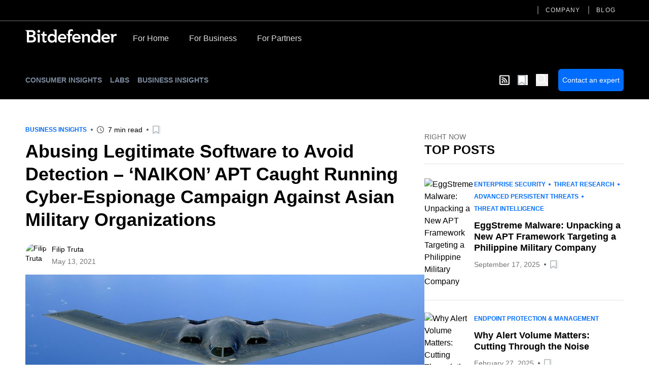

--- FILE ---
content_type: text/html; charset=utf-8
request_url: https://www.bitdefender.com/en-us/blog/businessinsights/abusing-legitimate-software-to-avoid-detection-naikon-apt-caught-running-cyber-espionage-campaign-against-asian-military-organizations?hsLang=en-us/
body_size: 23734
content:
<!DOCTYPE html><html data-n-head-ssr="" lang="en-us" data-n-head="%7B%22lang%22:%7B%22ssr%22:%22en-us%22%7D%7D"><head><meta data-n-head="ssr" charset="utf-8"><meta data-n-head="ssr" name="viewport" content="width=device-width, initial-scale=1"><meta data-n-head="ssr" data-hid="description" name="description" content="Advanced Persistent Threat (APT) groups are at the heart of today’s cyber-espionage efforts."><meta data-n-head="ssr" data-hid="og:title" property="og:title" content="Abusing Legitimate Software to Avoid Detection – ‘NAIKON’ APT Caught Running Cyber-Espionage Campaign Against Asian Military Organizations"><meta data-n-head="ssr" data-hid="og:description" property="og:description" content="Advanced Persistent Threat (APT) groups are at the heart of today’s cyber-espionage efforts."><meta data-n-head="ssr" data-hid="og:url" property="og:url" content="https://www.bitdefender.com/en-us/blog/businessinsights/abusing-legitimate-software-to-avoid-detection-naikon-apt-caught-running-cyber-espionage-campaign-against-asian-military-organizations"><meta data-n-head="ssr" data-hid="og:image" property="og:image" content="https://businessresources.bitdefender.com/hubfs/Cropped%20Header%20delta-wings-62833_955_401.jpg"><meta data-n-head="ssr" data-hid="og:type" property="og:type" content="website"><meta data-n-head="ssr" data-hid="og:site_name" property="og:site_name" content="Bitdefender Blog"><meta data-n-head="ssr" data-hid="twitter:title" property="twitter:title" content="Abusing Legitimate Software to Avoid Detection – ‘NAIKON’ APT Caught Running Cyber-Espionage Campaign Against Asian Military Organizations"><meta data-n-head="ssr" data-hid="twitter:description" property="twitter:description" content="Advanced Persistent Threat (APT) groups are at the heart of today’s cyber-espionage efforts."><meta data-n-head="ssr" data-hid="twitter:url" property="twitter:url" content="https://www.bitdefender.com/en-us/blog/businessinsights/abusing-legitimate-software-to-avoid-detection-naikon-apt-caught-running-cyber-espionage-campaign-against-asian-military-organizations"><meta data-n-head="ssr" data-hid="twitter:image" property="twitter:image" content="https://businessresources.bitdefender.com/hubfs/Cropped%20Header%20delta-wings-62833_955_401.jpg"><meta data-n-head="ssr" data-hid="author" name="author" content="Filip Truta"><meta data-n-head="ssr" data-hid="robots" name="robots" content="index,follow"><title>Abusing Legitimate Software to Avoid Detection – ‘NAIKON’ APT Caught Running Cyber-Espionage Campaign Against Asian Military Organizations</title><link data-n-head="ssr" rel="apple-touch-icon" sizes="57x57" href="https://download.bitdefender.com/resources/images/favicon/apple-touch-icon-57x57.png" nonce="DhcnhD3khTMePgXW"><link data-n-head="ssr" rel="apple-touch-icon" sizes="114x114" href="https://download.bitdefender.com/resources/images/favicon/apple-touch-icon-114x114.png" nonce="DhcnhD3khTMePgXW"><link data-n-head="ssr" rel="apple-touch-icon" sizes="72x72" href="https://download.bitdefender.com/resources/images/favicon/apple-touch-icon-72x72.png" nonce="DhcnhD3khTMePgXW"><link data-n-head="ssr" rel="apple-touch-icon" sizes="144x144" href="https://download.bitdefender.com/resources/images/favicon/apple-touch-icon-144x144.png" nonce="DhcnhD3khTMePgXW"><link data-n-head="ssr" rel="apple-touch-icon" sizes="60x60" href="https://download.bitdefender.com/resources/images/favicon/apple-touch-icon-60x60.png" nonce="DhcnhD3khTMePgXW"><link data-n-head="ssr" rel="apple-touch-icon" sizes="120x120" href="https://download.bitdefender.com/resources/images/favicon/apple-touch-icon-120x120.png" nonce="DhcnhD3khTMePgXW"><link data-n-head="ssr" rel="apple-touch-icon" sizes="76x76" href="https://download.bitdefender.com/resources/images/favicon/apple-touch-icon-76x76.png" nonce="DhcnhD3khTMePgXW"><link data-n-head="ssr" rel="apple-touch-icon" sizes="152x152" href="https://download.bitdefender.com/resources/images/favicon/apple-touch-icon-152x152.png" nonce="DhcnhD3khTMePgXW"><link data-n-head="ssr" rel="icon" sizes="196x196" href="https://download.bitdefender.com/resources/images/favicon/favicon-196x196.png" nonce="DhcnhD3khTMePgXW"><link data-n-head="ssr" rel="icon" sizes="96x96" href="https://download.bitdefender.com/resources/images/favicon/favicon-96x96.png" nonce="DhcnhD3khTMePgXW"><link data-n-head="ssr" rel="icon" sizes="32x32" href="https://download.bitdefender.com/resources/images/favicon/favicon-32x32.png" nonce="DhcnhD3khTMePgXW"><link data-n-head="ssr" rel="icon" sizes="16x16" href="https://download.bitdefender.com/resources/images/favicon/favicon-16x16.png" nonce="DhcnhD3khTMePgXW"><link data-n-head="ssr" data-hid="canonical" rel="canonical" href="https://www.bitdefender.com/en-us/blog/businessinsights/abusing-legitimate-software-to-avoid-detection-naikon-apt-caught-running-cyber-espionage-campaign-against-asian-military-organizations" nonce="DhcnhD3khTMePgXW"><link data-n-head="ssr" rel="preload" as="image" href="https://businessresources.bitdefender.com/hubfs/Cropped%20Header%20delta-wings-62833_955_401.jpg" nonce="DhcnhD3khTMePgXW"><link data-n-head="ssr" data-hid="hreflang-en-US" rel="alternate" hreflang="en-US" href="https://www.bitdefender.com/en-us/blog/businessinsights/abusing-legitimate-software-to-avoid-detection-naikon-apt-caught-running-cyber-espionage-campaign-against-asian-military-organizations" nonce="DhcnhD3khTMePgXW"><link data-n-head="ssr" data-hid="hreflang-en-GB" rel="alternate" hreflang="en-GB" href="https://www.bitdefender.com/en-gb/blog/businessinsights/abusing-legitimate-software-to-avoid-detection-naikon-apt-caught-running-cyber-espionage-campaign-against-asian-military-organizations" nonce="DhcnhD3khTMePgXW"><link data-n-head="ssr" data-hid="hreflang-en-AU" rel="alternate" hreflang="en-AU" href="https://www.bitdefender.com/en-au/blog/businessinsights/abusing-legitimate-software-to-avoid-detection-naikon-apt-caught-running-cyber-espionage-campaign-against-asian-military-organizations" nonce="DhcnhD3khTMePgXW"><link rel="stylesheet" href="/nuxt/_nuxt/css/e488a77.css" nonce="DhcnhD3khTMePgXW"><link rel="stylesheet" href="/nuxt/_nuxt/css/72c67c2.css" nonce="DhcnhD3khTMePgXW"><link rel="stylesheet" href="/nuxt/_nuxt/css/7e582bf.css" nonce="DhcnhD3khTMePgXW"><script type="importmap" nonce="DhcnhD3khTMePgXW">{
      "imports": {
        "@repobit/dex-data-layer": "https://esm.sh/@repobit/dex-data-layer@1.6.1",
        "@repobit/dex-launch":     "https://esm.sh/@repobit/dex-launch@2.0.1",
        "@repobit/dex-target":     "https://esm.sh/@repobit/dex-target@2.2.0",
        "@repobit/dex-utils":      "https://esm.sh/@repobit/dex-utils@1.3.0",
        "@tsparticles/all":        "https://esm.sh/@tsparticles/all@3.8.1",
        "@tsparticles/engine":     "https://esm.sh/@tsparticles/engine@3.8.1"
      }
    }</script><script src="/nuxt/_nuxt/8112bed.js" defer="" nonce="DhcnhD3khTMePgXW"></script><script src="/nuxt/_nuxt/8b81019.js" defer="" nonce="DhcnhD3khTMePgXW"></script><script src="/nuxt/_nuxt/3ebde82.js" defer="" nonce="DhcnhD3khTMePgXW"></script><script src="/nuxt/_nuxt/147e953.js" defer="" nonce="DhcnhD3khTMePgXW"></script><script src="/nuxt/_nuxt/d44fa12.js" defer="" nonce="DhcnhD3khTMePgXW"></script><script src="/nuxt/_nuxt/82a0555.js" defer="" nonce="DhcnhD3khTMePgXW"></script></head><body><div data-server-rendered="true" id="__nuxt"><!----><div id="__layout"><div><header class="tw-bg-white tw-py-5 lg:tw-bg-black lg:tw-py-4 lg:tw-pt-0"><div class="tw-container tw-flex tw-justify-between lg:tw-hidden"><a href="/" aria-label="Bitdefender" title="Bitdefender" class="tw-block tw-w-[103px] sm:tw-w-[150px] md:tw-w-[180px]"><svg xmlns="http://www.w3.org/2000/svg" width="189.789" height="27.868" viewBox="0 0 189.789 27.868" class="tw-block tw-h-full tw-w-full"><path fill="black" d="M176.528 83.716a8.723 8.723 0 0 0-9.081 9.161c0 5.491 4.036 9.161 9.848 9.161a12.146 12.146 0 0 0 4.652-.865l2.477-4.146-.328-.192a14.073 14.073 0 0 1-6.407 1.694c-3 0-5.6-1.517-5.888-4.141h13.274v-1.2c0-6.067-3.678-9.485-8.536-9.485m-4.739 7.415a4.318 4.318 0 0 1 4.5-4.146c2.724 0 4.394 1.6 4.425 4.146zm95.177-7.4a8.718 8.718 0 0 0-9.081 9.161c0 5.491 4.036 9.161 9.848 9.161a12.086 12.086 0 0 0 4.642-.865l2.487-4.146-.328-.177a14.1 14.1 0 0 1-6.412 1.694c-3 0-5.59-1.517-5.883-4.141h13.264c.575-6.836-3.093-10.688-8.536-10.688m-4.737 7.417a4.314 4.314 0 0 1 4.49-4.146c2.724 0 4.394 1.6 4.43 4.146zm-56.1-7.417a8.723 8.723 0 0 0-9.081 9.161c0 5.491 4.036 9.161 9.848 9.161a12.126 12.126 0 0 0 4.652-.865l2.477-4.146-.333-.177a14.038 14.038 0 0 1-6.4 1.694c-3 0-5.6-1.517-5.888-4.141h13.279c.575-6.836-3.1-10.688-8.546-10.688m-4.732 7.417a4.318 4.318 0 0 1 4.5-4.146c2.719 0 4.394 1.6 4.425 4.146zM116.2 88.039v-.071a5.717 5.717 0 0 0 4.46-5.632c0-4.692-3.991-6.471-7.865-6.471H99.68v.384l1.32 1.122c1.584 1.294 1.786 1.542 1.786 2.71v21.528h9.258c4.853 0 9.722-1.744 9.722-7.346a6.128 6.128 0 0 0-5.55-6.219m-8.864-8.256h3.769c2.553 0 3.34.354 4.112 1.092a2.931 2.931 0 0 1 .858 2.22 2.885 2.885 0 0 1-.883 2.149c-.757.728-1.8 1.082-3.688 1.082h-4.167zm4.208 17.888h-4.208v-7.413h4.389c3.7 0 5.439.945 5.439 3.635 0 3.382-3.269 3.782-5.62 3.782m18.83-19.45a2.8 2.8 0 1 1-2.8-2.629 2.681 2.681 0 0 1 2.825 2.619m-7.336 5.936h6.695V101.6h-4.359V87.872c0-1.441-.081-1.673-1.645-2.882l-.691-.551zm34.65-9.06l1.367.88c1.241.794 1.428 1.173 1.428 2.28v8.089h-.106a7.158 7.158 0 0 0-5.913-2.654c-4.969 0-8.42 4-8.42 9.161s3.234 9.161 8.6 9.161a6.746 6.746 0 0 0 5.989-3.034h.071l.454 2.619h3.678V74.782h-7.147zm-2.174 23a5.234 5.234 0 1 1 5.121-5.233 5.059 5.059 0 0 1-5.121 5.233m92.473-23l.605.4c2.1 1.33 2.361 1.714 2.361 3.984v6.89h-.111a7.166 7.166 0 0 0-5.913-2.654c-4.969 0-8.415 4-8.415 9.161s3.229 9.161 8.577 9.161a6.734 6.734 0 0 0 5.989-3.034h.076l.459 2.619h3.678V74.782h-7.315zm-2.018 23a5.234 5.234 0 1 1 5.116-5.233 5.059 5.059 0 0 1-5.116 5.237m43.449-14.156v4.216a8.7 8.7 0 0 0-2.1-.329 4.391 4.391 0 0 0-4.682 4.4v9.343h-4.349V88.706c0-2.194-.116-2.528-1.887-3.645l-1.095-.723v-.192h7.341v2.771h.076a5.549 5.549 0 0 1 5.151-3.2 5.715 5.715 0 0 1 1.559.253m-96.673.11h4.036v3.72H192.8v13.8h-4.369V89.3c0-1.461-.293-1.785-2.018-3.155l-2.22-1.81v-.255h4.243V80.9c0-4.737 3.083-7.746 9.752-6.411l1.009 3.7-.212.172c-3.486-1.375-6.185-.506-6.185 2.528zm41.239 6.5v11.02h-4.354v-9.709c0-1.921-.5-4.247-3.532-4.247-2.866 0-3.991 2.108-3.991 4.434v9.522h-4.349V88.7c0-2.194-.116-2.528-1.887-3.645l-1.059-.723v-.192h7.114v2.66h.071a6.742 6.742 0 0 1 5.55-3.094c4.112 0 6.483 2.821 6.483 6.866m-89.345 7.523l.141.091s-2.164 3.468-2.159 3.468c-3.532.966-7.537-.061-7.537-5.764v-7.078c0-1.127-.182-1.067-2.623-3.084l-1.579-1.37v-.207h4.228L136.8 79.1h2.76v5.056h4.657v3.7h-4.657v7.912c0 3.15 2.154 3.226 5.186 2.326" transform="translate(-99.68 -74.171)"></path></svg></a> <button aria-label="Toggle menu" class="tw-block"><span class="tw-block tw-h-[3px] tw-w-[25px] tw-bg-black data-[menu-active=true]:tw-translate-y-[8px] data-[menu-active=true]:-tw-rotate-45"></span> <span class="tw-my-[5px] tw-block tw-h-[3px] tw-w-[25px] tw-bg-black data-[menu-active=true]:tw-invisible"></span> <span class="tw-block tw-h-[3px] tw-w-[25px] tw-bg-black data-[menu-active=true]:-tw-translate-y-[8px] data-[menu-active=true]:tw-rotate-45"></span></button></div> <div class="tw-hidden tw-flex-wrap data-[menu-active=true]:tw-flex lg:tw-block lg:data-[menu-active=true]:tw-block"><div class="tw-order-last tw-w-full tw-border-[#3c3c3c] lg:tw-border-b-2"><div class="tw-container"><ul class="tw-block tw-justify-end lg:tw-flex"><li class="tw-relative"><a aria-label="Company" title="Company" href="/en-us/company/" data-link="/en-us/company/" class="tw-relative tw-block tw-border-b-[1px] tw-border-[#000]/[0.2] tw-py-2.5 tw-font-medium before:tw-absolute before:tw-top-0 before:tw-bottom-0 before:-tw-left-4 before:tw-m-auto before:tw-hidden before:tw-h-4 before:tw-w-0.5 before:tw-bg-[#616161] after:tw-absolute after:tw-bottom-0 after:tw-block after:tw-h-1 after:tw-w-full after:tw-origin-right after:tw-scale-x-0 after:tw-bg-[#006eff] after:tw-transition-transform after:tw-duration-300 hover:after:tw-origin-left lg:tw-mx-4 lg:tw-border-0 lg:tw-py-3 lg:tw-text-xs lg:tw-uppercase lg:tw-tracking-widest lg:tw-text-[#dedede] lg:before:tw-block lg:hover:after:tw-scale-x-100">Company
                  </a> <!----></li><li class="tw-relative"><a aria-label="Blog" title="Blog" href="/en-us/blog/" data-link="/en-us/blog/" class="tw-relative tw-block tw-border-b-[1px] tw-border-[#000]/[0.2] tw-py-2.5 tw-font-medium before:tw-absolute before:tw-top-0 before:tw-bottom-0 before:-tw-left-4 before:tw-m-auto before:tw-hidden before:tw-h-4 before:tw-w-0.5 before:tw-bg-[#616161] after:tw-absolute after:tw-bottom-0 after:tw-block after:tw-h-1 after:tw-w-full after:tw-origin-right after:tw-scale-x-0 after:tw-bg-[#006eff] after:tw-transition-transform after:tw-duration-300 hover:after:tw-origin-left lg:tw-mx-4 lg:tw-border-0 lg:tw-py-3 lg:tw-text-xs lg:tw-uppercase lg:tw-tracking-widest lg:tw-text-[#dedede] lg:before:tw-block lg:hover:after:tw-scale-x-100">Blog
                  </a> <!----></li></ul></div></div> <div class="tw-container tw-mt-5 lg:tw-mt-3.5 lg:tw-flex xl:tw-mt-5"><a href="/" aria-label="Bitdefender" title="Bitdefender" class="tw-mr-3 tw-hidden tw-h-[30px] tw-w-[180px] lg:tw-block"><svg xmlns="http://www.w3.org/2000/svg" width="189.789" height="27.868" viewBox="0 0 189.789 27.868" class="tw-block tw-h-full tw-w-full"><path fill="#fff" d="M176.528 83.716a8.723 8.723 0 0 0-9.081 9.161c0 5.491 4.036 9.161 9.848 9.161a12.146 12.146 0 0 0 4.652-.865l2.477-4.146-.328-.192a14.073 14.073 0 0 1-6.407 1.694c-3 0-5.6-1.517-5.888-4.141h13.274v-1.2c0-6.067-3.678-9.485-8.536-9.485m-4.739 7.415a4.318 4.318 0 0 1 4.5-4.146c2.724 0 4.394 1.6 4.425 4.146zm95.177-7.4a8.718 8.718 0 0 0-9.081 9.161c0 5.491 4.036 9.161 9.848 9.161a12.086 12.086 0 0 0 4.642-.865l2.487-4.146-.328-.177a14.1 14.1 0 0 1-6.412 1.694c-3 0-5.59-1.517-5.883-4.141h13.264c.575-6.836-3.093-10.688-8.536-10.688m-4.737 7.417a4.314 4.314 0 0 1 4.49-4.146c2.724 0 4.394 1.6 4.43 4.146zm-56.1-7.417a8.723 8.723 0 0 0-9.081 9.161c0 5.491 4.036 9.161 9.848 9.161a12.126 12.126 0 0 0 4.652-.865l2.477-4.146-.333-.177a14.038 14.038 0 0 1-6.4 1.694c-3 0-5.6-1.517-5.888-4.141h13.279c.575-6.836-3.1-10.688-8.546-10.688m-4.732 7.417a4.318 4.318 0 0 1 4.5-4.146c2.719 0 4.394 1.6 4.425 4.146zM116.2 88.039v-.071a5.717 5.717 0 0 0 4.46-5.632c0-4.692-3.991-6.471-7.865-6.471H99.68v.384l1.32 1.122c1.584 1.294 1.786 1.542 1.786 2.71v21.528h9.258c4.853 0 9.722-1.744 9.722-7.346a6.128 6.128 0 0 0-5.55-6.219m-8.864-8.256h3.769c2.553 0 3.34.354 4.112 1.092a2.931 2.931 0 0 1 .858 2.22 2.885 2.885 0 0 1-.883 2.149c-.757.728-1.8 1.082-3.688 1.082h-4.167zm4.208 17.888h-4.208v-7.413h4.389c3.7 0 5.439.945 5.439 3.635 0 3.382-3.269 3.782-5.62 3.782m18.83-19.45a2.8 2.8 0 1 1-2.8-2.629 2.681 2.681 0 0 1 2.825 2.619m-7.336 5.936h6.695V101.6h-4.359V87.872c0-1.441-.081-1.673-1.645-2.882l-.691-.551zm34.65-9.06l1.367.88c1.241.794 1.428 1.173 1.428 2.28v8.089h-.106a7.158 7.158 0 0 0-5.913-2.654c-4.969 0-8.42 4-8.42 9.161s3.234 9.161 8.6 9.161a6.746 6.746 0 0 0 5.989-3.034h.071l.454 2.619h3.678V74.782h-7.147zm-2.174 23a5.234 5.234 0 1 1 5.121-5.233 5.059 5.059 0 0 1-5.121 5.233m92.473-23l.605.4c2.1 1.33 2.361 1.714 2.361 3.984v6.89h-.111a7.166 7.166 0 0 0-5.913-2.654c-4.969 0-8.415 4-8.415 9.161s3.229 9.161 8.577 9.161a6.734 6.734 0 0 0 5.989-3.034h.076l.459 2.619h3.678V74.782h-7.315zm-2.018 23a5.234 5.234 0 1 1 5.116-5.233 5.059 5.059 0 0 1-5.116 5.237m43.449-14.156v4.216a8.7 8.7 0 0 0-2.1-.329 4.391 4.391 0 0 0-4.682 4.4v9.343h-4.349V88.706c0-2.194-.116-2.528-1.887-3.645l-1.095-.723v-.192h7.341v2.771h.076a5.549 5.549 0 0 1 5.151-3.2 5.715 5.715 0 0 1 1.559.253m-96.673.11h4.036v3.72H192.8v13.8h-4.369V89.3c0-1.461-.293-1.785-2.018-3.155l-2.22-1.81v-.255h4.243V80.9c0-4.737 3.083-7.746 9.752-6.411l1.009 3.7-.212.172c-3.486-1.375-6.185-.506-6.185 2.528zm41.239 6.5v11.02h-4.354v-9.709c0-1.921-.5-4.247-3.532-4.247-2.866 0-3.991 2.108-3.991 4.434v9.522h-4.349V88.7c0-2.194-.116-2.528-1.887-3.645l-1.059-.723v-.192h7.114v2.66h.071a6.742 6.742 0 0 1 5.55-3.094c4.112 0 6.483 2.821 6.483 6.866m-89.345 7.523l.141.091s-2.164 3.468-2.159 3.468c-3.532.966-7.537-.061-7.537-5.764v-7.078c0-1.127-.182-1.067-2.623-3.084l-1.579-1.37v-.207h4.228L136.8 79.1h2.76v5.056h4.657v3.7h-4.657v7.912c0 3.15 2.154 3.226 5.186 2.326" transform="translate(-99.68 -74.171)"></path></svg></a> <a href="/en-us/consumer/" onclick="s_objectID='For Home';" aria-label="For Home" title="For Home" class="tw-relative tw-block tw-border-b-[1px] tw-border-[#000]/[0.2] tw-py-2.5 tw-font-medium after:tw-absolute after:tw-bottom-0 after:tw-left-0 after:tw-block after:tw-h-1 after:tw-w-full after:tw-origin-right after:tw-scale-x-0 after:tw-bg-[#006eff] after:tw-transition-transform after:tw-duration-300 hover:after:tw-origin-left lg:tw-border-0 lg:tw-px-5 lg:tw-pt-2 lg:tw-pb-4 lg:tw-text-[#dedede] lg:hover:after:tw-scale-x-100">For Home</a><a href="/en-us/business/" onclick="s_objectID='For Business';" aria-label="For Business" title="For Business" class="tw-relative tw-block tw-border-b-[1px] tw-border-[#000]/[0.2] tw-py-2.5 tw-font-medium after:tw-absolute after:tw-bottom-0 after:tw-left-0 after:tw-block after:tw-h-1 after:tw-w-full after:tw-origin-right after:tw-scale-x-0 after:tw-bg-[#006eff] after:tw-transition-transform after:tw-duration-300 hover:after:tw-origin-left lg:tw-border-0 lg:tw-px-5 lg:tw-pt-2 lg:tw-pb-4 lg:tw-text-[#dedede] lg:hover:after:tw-scale-x-100">For Business</a><a href="/en-us/partners/" onclick="s_objectID='For Partners';" aria-label="For Partners" title="For Partners" class="tw-relative tw-block tw-border-b-[1px] tw-border-[#000]/[0.2] tw-py-2.5 tw-font-medium after:tw-absolute after:tw-bottom-0 after:tw-left-0 after:tw-block after:tw-h-1 after:tw-w-full after:tw-origin-right after:tw-scale-x-0 after:tw-bg-[#006eff] after:tw-transition-transform after:tw-duration-300 hover:after:tw-origin-left lg:tw-border-0 lg:tw-px-5 lg:tw-pt-2 lg:tw-pb-4 lg:tw-text-[#dedede] lg:hover:after:tw-scale-x-100">For Partners</a></div></div></header> <div><nav data-fetch-key="BlogMenu:0" class="tw-bg-black tw-py-4"><div class="tw-container tw-flex tw-space-x-7"><div class="tw-flex tw-w-6/12 tw-items-center sm:tw-w-8/12"><a href="/en-us/blog/hotforsecurity/" title="Consumer Insights" class="tw-relative tw-mr-4 tw-text-center tw-text-xs tw-font-bold tw-uppercase tw-text-[#7e8b9f] after:tw-absolute after:tw-left-0 after:tw--bottom-2 after:tw-block after:tw-h-[1px] after:tw-w-0 after:tw-bg-[#7e8b9f] after:tw-transition-all after:tw-duration-300 after:tw-ease-in-out hover:after:tw-w-full sm:tw-text-left md:tw-text-sm">Consumer Insights
            </a><a href="/en-us/blog/labs/" title="Labs" class="tw-relative tw-mr-4 tw-text-center tw-text-xs tw-font-bold tw-uppercase tw-text-[#7e8b9f] after:tw-absolute after:tw-left-0 after:tw--bottom-2 after:tw-block after:tw-h-[1px] after:tw-w-0 after:tw-bg-[#7e8b9f] after:tw-transition-all after:tw-duration-300 after:tw-ease-in-out hover:after:tw-w-full sm:tw-text-left md:tw-text-sm">Labs
            </a><a href="/en-us/blog/businessinsights/" title="Business Insights" class="tw-relative tw-mr-4 tw-text-center tw-text-xs tw-font-bold tw-uppercase tw-text-[#7e8b9f] after:tw-absolute after:tw-left-0 after:tw--bottom-2 after:tw-block after:tw-h-[1px] after:tw-w-0 after:tw-bg-[#7e8b9f] after:tw-transition-all after:tw-duration-300 after:tw-ease-in-out hover:after:tw-w-full sm:tw-text-left md:tw-text-sm router-link-active">Business Insights
            </a><!----></div> <div class="tw-flex tw-w-6/12 tw-items-center tw-justify-end sm:tw-w-4/12"><a aria-label="show rss feed" title="show rss feed" href="/nuxt/api/en-us/rss/businessinsights/" target="_blank" class="tw-w-5 tw-text-white tw-mr-4"><svg width="20" aria-hidden="true" focusable="false" data-prefix="far" data-icon="rss-square" role="img" xmlns="http://www.w3.org/2000/svg" viewBox="0 0 448 512" class="svg-inline--fa fa-rss-square fa-w-14"><path fill="currentColor" d="M400 32H48C21.49 32 0 53.49 0 80v352c0 26.51 21.49 48 48 48h352c26.51 0 48-21.49 48-48V80c0-26.51-21.49-48-48-48zm-6 400H54a6 6 0 0 1-6-6V86a6 6 0 0 1 6-6h340a6 6 0 0 1 6 6v340a6 6 0 0 1-6 6zm-218-88c0 22.091-17.909 40-40 40s-40-17.909-40-40 17.909-40 40-40 40 17.909 40 40zm93.566 30.405c-4.774-88.343-75.534-159.193-163.971-163.971-5.22-.282-9.595 3.912-9.595 9.14v27.468c0 4.808 3.709 8.841 8.507 9.153 63.904 4.162 115.127 55.258 119.298 119.298.313 4.798 4.345 8.507 9.153 8.507h27.468c5.228 0 9.422-4.375 9.14-9.595zm82.428.165c-4.796-133.612-112.3-241.744-246.564-246.564-5.159-.185-9.43 3.983-9.43 9.146v27.467c0 4.929 3.906 8.94 8.83 9.142 109.245 4.479 196.93 92.181 201.408 201.408.202 4.925 4.213 8.83 9.142 8.83h27.467c5.164.001 9.332-4.27 9.147-9.429z"></path></svg></a> <button aria-label="Open bookmarks list" class="tw-relative tw-text-xl tw-mr-4"><svg xmlns="http://www.w3.org/2000/svg" width="20" viewBox="0 0 50.9 52.1" overflow="visible" class="tw-w-[1em] tw-h-[1em]"><path d="M3.4 2.5h34.3c.4 0 .7.4.7.8v45.2c0 .6-.6.9-.9.5L21.1 37.3c-.4-.3-.8-.3-1.2 0L3.4 49.5c-.4.4-.9.1-.9-.5l.2-45.7c0-.4.3-.8.7-.8z" fill="#fff" stroke="#adb5b9" stroke-width="5" stroke-miterlimit="10"></path></svg> <!----> <!----></button> <button aria-label="open search bar" class="tw-text-white tw-block tw-text-2xl"><svg xmlns="http://www.w3.org/2000/svg" viewBox="0 0 58.1 59.4" width="22" overflow="visible" class="tw-w-[1em] tw-h-[1em] icon-search"><circle cx="23" cy="23" r="20.5" class="icon-search-inner"></circle> <path d="M39.5 35.2l16.1 11.7" class="icon-search-inner"></path></svg></button> <a title="Contact an expert" target="_blank" href="https://www.bitdefender.com/en-us/business/products/inquire/?hsCtaTracking=1d8885e9-1179-49b1-a5ec-9c75f5f670dd%7C7c7083d1-a63a-479d-8f58-abc2d5c547f8" class="tw-ml-5 tw-rounded-md tw-bg-[#006DFF] tw-px-2 tw-py-3 tw-text-center tw-text-sm tw-text-white">Contact an expert</a></div></div></nav> <!----> <div class="tw-container tw-mt-12"><div></div> <div class="tw-gap-7 lg:tw-flex"><div class="tw-mx-auto lg:tw-w-2/3"><div class="tw-mb-2 tw-items-center sm:tw-flex"><div class="tw-mb-2.5 tw-flex tw-flex-wrap tw-items-center tw-text-xs tw-font-bold tw-uppercase !tw-mb-0" style="color:#006DFF;"> <a href="/en-us/blog/businessinsights/" class="tw-py-1 router-link-active">Business Insights</a></div> <div class="tw-mt-2.5 tw-flex tw-flex-wrap tw-items-center tw-text-sm !tw-mt-0"><!----> <div><!----> <!----></div> <div class="tw-relative tw-ml-5 tw-flex tw-items-center before:tw-absolute before:tw-top-0 before:tw-bottom-0 before:tw--left-3 before:tw-m-auto before:tw-block before:tw-h-1 before:tw-w-1 before:tw-rounded-full before:tw-bg-[#595959] sm:first:before:tw-hidden"><svg xmlns="http://www.w3.org/2000/svg" width="14" height="14" viewBox="0 0 23 23" overflow="visible" class="tw-text-[#595959]"><path d="M11.5 2c5.2 0 9.5 4.3 9.5 9.5S16.7 21 11.5 21 2 16.7 2 11.5 6.3 2 11.5 2m0-2C5.1 0 0 5.1 0 11.5S5.1 23 11.5 23 23 17.9 23 11.5 17.9 0 11.5 0z" style="fill: currentColor"></path> <path d="M11.5 6.6v4.5M12 12.1l3.5 3.2" class="st0"></path></svg> <span class="tw-pl-2">
             7 min read
         </span></div> <div class="tw-py-1 tw-relative tw-ml-5 before:tw-absolute before:tw-top-0 before:tw-bottom-0 before:tw--left-3 before:tw-m-auto before:tw-block before:tw-h-1 before:tw-w-1 before:tw-rounded-full before:tw-bg-[#595959]"><button aria-label="Add to bookmark" class="tw-block tw-text-base"><svg xmlns="http://www.w3.org/2000/svg" width="20" viewBox="0 0 50.9 52.1" overflow="visible" class="tw-w-[1em] tw-h-[1em]"><path d="M3.4 2.5h34.3c.4 0 .7.4.7.8v45.2c0 .6-.6.9-.9.5L21.1 37.3c-.4-.3-.8-.3-1.2 0L3.4 49.5c-.4.4-.9.1-.9-.5l.2-45.7c0-.4.3-.8.7-.8z" fill="#fff" stroke="#adb5b9" stroke-width="5" stroke-miterlimit="10"></path></svg> <!----></button></div></div></div> <h1 class="tw-text-3xl tw-font-bold md:tw-text-4xl md:tw-leading-tight xl:tw-text-5xl xl:tw-leading-tight">
               Abusing Legitimate Software to Avoid Detection – ‘NAIKON’ APT Caught Running Cyber-Espionage Campaign Against Asian Military Organizations
            </h1> <div class="tw-mt-3 tw-items-center tw-text-sm sm:tw-flex"><div class="sm:tw-w-1/3"><div class="tw-mt-2.5 tw-flex tw-flex-wrap tw-items-center tw-text-sm"><a href="/en-us/blog/businessinsights/author/filip-truta" title="Filip Truta" class="tw-overflow-hidden tw-rounded-full tw-h-11 tw-w-11"><img width="50" height="50" alt="Filip Truta" title="Filip Truta" data-src="https://businessresources.bitdefender.com/hubfs/filip%20(683px%20square).jpg" class="tw-h-full tw-w-full tw-object-cover"></a> <div class="tw-pl-2"><div class="tw-flex tw-flex-wrap tw-gap-x-2"><a href="/en-us/blog/businessinsights/author/filip-truta" title="Filip Truta" class="tw-py-1 tw-mr-1.5 last:tw-mr-0">Filip Truta
         </a></div> <p style="color:#757575;">
         May 13, 2021
      </p></div> <!----> <!----></div></div> <div class="tw-mt-4 sm:tw-mt-0 sm:tw-w-2/3"><!----></div></div> <picture class="tw-my-6"><source data-not-lazy="" media="(max-width: 600px)" data-srcset="https://businessresources.bitdefender.com/hubfs/Cropped%20Header%20delta-wings-62833_955_401.jpg"> <source data-not-lazy="" media="(min-width: 701px)" data-srcset="https://businessresources.bitdefender.com/hubfs/Cropped%20Header%20delta-wings-62833_955_401.jpg"> <img data-not-lazy="" data-src="https://businessresources.bitdefender.com/hubfs/Cropped%20Header%20delta-wings-62833_955_401.jpg" alt="Abusing Legitimate Software to Avoid Detection – ‘NAIKON’ APT Caught Running Cyber-Espionage Campaign Against Asian Military Organizations" title="Abusing Legitimate Software to Avoid Detection – ‘NAIKON’ APT Caught Running Cyber-Espionage Campaign Against Asian Military Organizations" width="600" height="400" src="https://businessresources.bitdefender.com/hubfs/Cropped%20Header%20delta-wings-62833_955_401.jpg" class="tw-my-4 tw-w-full"></picture> <div class="content tw-mb-12 tw-text-lg tw-text-black"><p>Advanced Persistent Threat (APT) groups are at the heart of today’s cyber-espionage efforts. Unlike one-off hackers, APTs distinguish themselves through novel attack techniques, cunning lateral movement across the victim’s infrastructure, swift malware deployment, efficient data exfiltration and – perhaps most importantly – stealthy operation to avoid detection by cybersecurity tools.</p>
<!--more-->
<p>Bitdefender is proud to publish the results of an investigation into the notorious APT group known as <strong>NAIKON</strong>, whose recent campaigns focused on stealing data from military organizations in South Asia.</p>
<p style="font-size: 18px;"><strong>DLL Hijacking – obtaining code execution in trusted apps</strong></p>
<p>More than a decade after NAIKON emerged, its modus operandi remains unchanged. The threat actors abuse legitimate software to fly under the radar in what is known as ‘<a href="https://attack.mitre.org/techniques/T1574/001/" rel="noopener" target="_blank"><strong>DLL hijacking</strong></a>.’</p>
<p>Windows applications rely on DLL (Dynamic Library Link) files to import existing functionality or to reuse specific Windows elements without having to constantly “re-invent the wheel.”This applies to file manipulation, invoking graphical elements, and performing other operations. This functionality is brought into the app by simply referencing the appropriate DLL file.</p>
<p>DLLs are called when the app starts up, and later, as needed. Apps attempt to “discover” a DLL by looking it up in specific file paths (the application directory, the system directory System32, the System folder, the Windows directory and ultimately the current directory in a pre-determined order).</p>
<p>This part is key, from the attacker’s perspective. An attacker can replace a system or application DLL with one that contains malware by simply copying it on these paths. When the legitimate application loads the DLL, it automatically executes the harmful code.</p>
<p>DLL hijacking lets attackers bypass potential white-listing technologies because the malicious code runs in the process of a known, trusted app. It also allows a piece of malware with limited permissions to run with a higher security clearance. Another ‘benefit’ is that malicious traffic is less likely to be flagged or blocked by firewalls, given that the traffic technically belongs to the trusted app as well.</p>
<p>NAIKON’s latest malicious activity was conducted between June 2019 and March 2021, with NAIKON using the <strong>Aria-Body</strong> loader and a backdoor we named <strong>Nebulae</strong> as the first stage of the attack. What we call Nebulae is actually a second backdoor supposedly used as a precaution to not lose persistence in case any sign of infection is detected. Starting in September 2020, the threat actors included the <strong>RainyDay</strong> backdoor in their toolkit.</p>
<p>Legitimate software abused by NAIKON includes:</p>
<ul>
<li>ARO 2012 Tutorial 8.0.12.0</li>
<li>VirusScan On-Demand Scan Task Properties (McAfee, Inc.)</li>
<li>Sandboxie COM Services (BITS) 3.55.06 (SANDBOXIE L.T.D)</li>
<li>Outlook Item Finder 11.0.5510 (Microsoft Corporation)</li>
<li>Mobile Popup Application 16.00 (Quick Heal Technologies (P) Ltd.)</li>
</ul>
<p>Technical details about the toolset used in the kill chain are provided in our latest Bitdefender Labs blog entry, <a href="https://labs.bitdefender.com/2021/04/new-nebulae-backdoor-linked-with-the-naikon-group/"><em>New Nebulae Backdoor Linked with the NAIKON Group</em></a>. For example, the diagram below shows how the actors used the RainyDay backdoor to perform reconnaissance, upload its reverse proxy tools and scanners, execute the password dump tools, move laterally and achieve persistence, all to compromise the victim’s network and get to the information of interest.</p>
<p><img src="https://businessresources.bitdefender.com/hubfs/Capture-May-12-2021-09-38-38-46-AM.jpg" alt="Capture-May-12-2021-09-38-38-46-AM" width="760" loading="lazy" style="width: 760px;"></p>
<p style="font-size: 18px;"><strong>Fortify your endpoint security with the MITRE ATT&amp;CK framework</strong></p>
<p>Bitdefender uncovered this campaign while investigating sideloading techniques in vulnerable applications. The diagram below shows how <a href="https://www.bitdefender.com/business/enterprise-products/endpoint-detection-response.html" rel="noopener" target="_blank" style="font-weight: bold;">our GravityZone EDR suite</a> responds to this type of threat at every step in the attack scenario. Even if the attack is detected past the execution stage, our solution generates <a href="https://attack.mitre.org/">MITRE</a> alerts relative to the attackers’ moves, leaving no stones unturned and giving IT teams all the leverage they need to stop the attack from unfolding.</p>
<p><img src="https://businessresources.bitdefender.com/hubfs/MITRE-detections-graphic-for-NAIKON.jpg" alt="MITRE-detections-graphic-for-NAIKON" width="1920" loading="lazy" style="width: 1920px;"></p>
<p>Bitdefender’s security stack leverages the <a href="https://www.bitdefender.com/news/bitdefender-achieves-highest-detection-score-in-mitre-att&amp;ck%C2%AE-evaluations-for-enterprise-3986.html">MITRE ATT&amp;CK</a> framework to detect and block APT-style attacks at multiple steps in the attack chain. Our <strong>Anti-Malware technology</strong> successfully detects malicious payloads, while our <strong>HyperDetect</strong> technology leverages finely tuned machine learning models to catch new and unknown malware. Dynamic detection technologies like <strong>Advanced Threat Control (ATC)</strong> and <strong>Sandbox Analyzer </strong>help detect threats even if they are designed to keep a low profile (i.e. if they detect they’re running in a protected environment). And with <strong>Network Attack Defense</strong>, Bitdefender can detect network attack techniques.</p>
<p>With the commoditization of APT-as-a-service, organizations big and small must expand their threat models so they can detect APT-style attacks. This means your security stack must be able to reveal the full intent and scale of an attack.</p>
<p>Bitdefender enables organizations to contend with APT-style attacks with <a href="https://www.bitdefender.com/business/enterprise-products/endpoint-detection-response.html" rel="noopener" target="_blank" style="font-weight: bold;">GravityZone Endpoint Detection and Response</a> (EDR) and <a href="https://www.bitdefender.com/business/enterprise-products/managed-detection-response-service.html" rel="noopener" target="_blank" style="font-weight: bold;">Managed Detection and Response</a> (MDR) services that apply the MITRE ATT&amp;CK framework to identifying and remediating security incidents throughout the entire attack kill chain.</p>
<p style="font-size: 18px; text-align: center;"><strong>Download the full research paper: </strong><a href="https://www.bitdefender.com/files/News/CaseStudies/study/396/Bitdefender-PR-Whitepaper-NAIKON-creat5397-en-EN.pdf" rel="noopener" target="_blank"><strong><em>NAIKON – Traces from a Military Cyber-Espionage Operation</em></strong></a></p></div> <div><!----> <div><p class="tw-py-4 tw-pl-4 tw-font-bold tw-uppercase">tags</p></div> <!----></div> <div class="tw-mb-2.5 tw-flex tw-flex-wrap tw-items-center tw-text-xs tw-font-bold tw-uppercase" style="color:#006DFF;"> <a href="/en-us/blog/businessinsights/" class="tw-py-1 router-link-active">Business Insights</a></div> <div class="tw-mb-12 tw-mt-6"><hr> <div><h3 class="tw-py-4 tw-pl-4 tw-font-bold tw-uppercase">Author</h3></div> <hr></div> <div><div class="tw-mb-6 tw-flex tw-gap-4"><div class="tw-flex tw-flex-col tw-gap-3"><a href="/en-us/blog/businessinsights/author/filip-truta" title="Filip Truta" class="tw-h-[150px] tw-w-[150px] tw-overflow-hidden tw-rounded-full"><img alt="Filip Truta" title="Filip Truta" data-src="https://businessresources.bitdefender.com/hubfs/filip%20(683px%20square).jpg" class="tw-h-full tw-w-full tw-object-cover"></a> <!----></div> <div class="tw-w-[calc(100%_-_150px)]"><div class="tw-mb-6 tw-text-lg tw-font-bold"><a href="/en-us/blog/businessinsights/author/filip-truta" title="Filip Truta"><h2 class="single-post__author__name font-weight-bold">Filip Truta</h2></a></div> <p class="tw-mb-6 tw-text-[#595959]">Filip is an experienced writer with over a decade of practice in the technology realm. He has covered a wide range of topics in such industries as gaming, software, hardware and cyber-security, and has worked in various B2B and B2C marketing roles. Filip currently serves as Information Security Analyst with Bitdefender.</p> <a href="/en-us/blog/businessinsights/author/filip-truta" class="tw-mr-4 tw-inline-block tw-border tw-border-[#eff0f1] tw-bg-white tw-p-4 tw-text-xs tw-font-normal tw-text-[#595959] last:tw-mr-0 hover:tw-bg-[#d4d7d9]">
            View all posts
         </a></div></div></div> <hr></div> <div class="tw-sticky tw-top-0 tw-mt-4 tw-h-fit lg:tw-mt-0 lg:tw-w-1/3"><div class="tw-mb-4"></div> <h2 class="tw-mb-7 tw-h-16 tw-border-b tw-border-[#e1e3e5]"><span class="tw-block tw-text-sm tw-font-medium tw-uppercase lg:tw-text-sm" style="color:#696969;">
      Right now
   </span> <span class="tw-block tw-text-xl tw-font-bold tw-uppercase lg:tw-text-2xl tw-text-black">
      Top posts
   </span></h2> <div class="row"><div class="tw-mb-6 tw-flex tw-gap-4 tw-border-b tw-border-[#e1e3e5] tw-pb-6 last:tw-border-b-0"> <div class="tw-w-1/4"><a href="/en-us/blog/businessinsights/eggstreme-fileless-malware-cyberattack-apac" title="EggStreme Malware: Unpacking a New APT Framework Targeting a Philippine Military Company" class="tw-block tw-h-full"><img width="200" height="200" alt="EggStreme Malware: Unpacking a New APT Framework Targeting a Philippine Military Company" title="EggStreme Malware: Unpacking a New APT Framework Targeting a Philippine Military Company" data-src="https://341979.fs1.hubspotusercontent-eu1.net/hubfs/341979/eggstreme-keylogger-malware-with-flag.png" class="tw-h-full tw-w-full tw-object-top tw-object-contain"></a></div> <div class="tw-w-3/4"><div class="tw-mb-2.5 tw-flex tw-flex-wrap tw-items-center tw-text-xs tw-font-bold tw-uppercase" style="color:#006DFF;"><a href="/en-us/blog/businessinsights/tag/enterprise-security" title="Enterprise Security" class="tw-py-1 tw-relative tw-mr-4 after:tw-absolute after:tw-top-0 after:tw-bottom-0 after:tw--right-2.5 after:tw-m-auto after:tw-mr-0 after:tw-block after:tw-h-1 after:tw-w-1 after:tw-rounded-full after:tw-bg-current last:tw-mr-0 last:after:tw-hidden ">Enterprise Security
      </a><a href="/en-us/blog/businessinsights/tag/threat-research" title="Threat Research" class="tw-py-1 tw-relative tw-mr-4 after:tw-absolute after:tw-top-0 after:tw-bottom-0 after:tw--right-2.5 after:tw-m-auto after:tw-mr-0 after:tw-block after:tw-h-1 after:tw-w-1 after:tw-rounded-full after:tw-bg-current last:tw-mr-0 last:after:tw-hidden ">Threat Research
      </a><a href="/en-us/blog/businessinsights/tag/advanced-persistent-threats" title="Advanced Persistent Threats" class="tw-py-1 tw-relative tw-mr-4 after:tw-absolute after:tw-top-0 after:tw-bottom-0 after:tw--right-2.5 after:tw-m-auto after:tw-mr-0 after:tw-block after:tw-h-1 after:tw-w-1 after:tw-rounded-full after:tw-bg-current last:tw-mr-0 last:after:tw-hidden ">Advanced Persistent Threats
      </a><!----><a href="/en-us/blog/businessinsights/tag/threat-intelligence" title="Threat Intelligence" class="tw-py-1 tw-relative tw-mr-4 after:tw-absolute after:tw-top-0 after:tw-bottom-0 after:tw--right-2.5 after:tw-m-auto after:tw-mr-0 after:tw-block after:tw-h-1 after:tw-w-1 after:tw-rounded-full after:tw-bg-current last:tw-mr-0 last:after:tw-hidden ">Threat Intelligence
      </a> <!----></div> <a href="/en-us/blog/businessinsights/eggstreme-fileless-malware-cyberattack-apac" title="EggStreme Malware: Unpacking a New APT Framework Targeting a Philippine Military Company" class="tw-block"><h3 class="tw-font-bold tw-leading-tight tw-line-clamp-3 tw-text-lg">
            EggStreme Malware: Unpacking a New APT Framework Targeting a Philippine Military Company
         </h3></a> <div class="tw-mt-2.5 tw-flex tw-flex-wrap tw-items-center tw-text-sm"><!----> <div><!----> <p style="color:#757575;">
         September 17, 2025
      </p></div> <!----> <div class="tw-py-1 tw-relative tw-ml-5 before:tw-absolute before:tw-top-0 before:tw-bottom-0 before:tw--left-3 before:tw-m-auto before:tw-block before:tw-h-1 before:tw-w-1 before:tw-rounded-full before:tw-bg-[#595959]"><button aria-label="Add to bookmark" class="tw-block tw-text-base"><svg xmlns="http://www.w3.org/2000/svg" width="20" viewBox="0 0 50.9 52.1" overflow="visible" class="tw-w-[1em] tw-h-[1em]"><path d="M3.4 2.5h34.3c.4 0 .7.4.7.8v45.2c0 .6-.6.9-.9.5L21.1 37.3c-.4-.3-.8-.3-1.2 0L3.4 49.5c-.4.4-.9.1-.9-.5l.2-45.7c0-.4.3-.8.7-.8z" fill="#fff" stroke="#adb5b9" stroke-width="5" stroke-miterlimit="10"></path></svg> <!----></button></div></div></div></div><div class="tw-mb-6 tw-flex tw-gap-4 tw-border-b tw-border-[#e1e3e5] tw-pb-6 last:tw-border-b-0"> <div class="tw-w-1/4"><a href="/en-us/blog/businessinsights/why-alert-volume-matters-cutting-through-the-noise" title="Why Alert Volume Matters: Cutting Through the Noise" class="tw-block tw-h-full"><img width="200" height="200" alt="Why Alert Volume Matters: Cutting Through the Noise" title="Why Alert Volume Matters: Cutting Through the Noise" data-src="https://businessresources.bitdefender.com/hubfs/BD_Forrester_Miter_Report_%20Blog_Image%20.jpg" class="tw-h-full tw-w-full tw-object-top tw-object-contain"></a></div> <div class="tw-w-3/4"><div class="tw-mb-2.5 tw-flex tw-flex-wrap tw-items-center tw-text-xs tw-font-bold tw-uppercase" style="color:#006DFF;"><a href="/en-us/blog/businessinsights/tag/endpoint-protection-management" title="Endpoint Protection &amp; Management" class="tw-py-1 tw-relative tw-mr-4 after:tw-absolute after:tw-top-0 after:tw-bottom-0 after:tw--right-2.5 after:tw-m-auto after:tw-mr-0 after:tw-block after:tw-h-1 after:tw-w-1 after:tw-rounded-full after:tw-bg-current last:tw-mr-0 last:after:tw-hidden ">Endpoint Protection &amp; Management
      </a><!----> <!----></div> <a href="/en-us/blog/businessinsights/why-alert-volume-matters-cutting-through-the-noise" title="Why Alert Volume Matters: Cutting Through the Noise" class="tw-block"><h3 class="tw-font-bold tw-leading-tight tw-line-clamp-3 tw-text-lg">
            Why Alert Volume Matters: Cutting Through the Noise
         </h3></a> <div class="tw-mt-2.5 tw-flex tw-flex-wrap tw-items-center tw-text-sm"><!----> <div><!----> <p style="color:#757575;">
         February 27, 2025
      </p></div> <!----> <div class="tw-py-1 tw-relative tw-ml-5 before:tw-absolute before:tw-top-0 before:tw-bottom-0 before:tw--left-3 before:tw-m-auto before:tw-block before:tw-h-1 before:tw-w-1 before:tw-rounded-full before:tw-bg-[#595959]"><button aria-label="Add to bookmark" class="tw-block tw-text-base"><svg xmlns="http://www.w3.org/2000/svg" width="20" viewBox="0 0 50.9 52.1" overflow="visible" class="tw-w-[1em] tw-h-[1em]"><path d="M3.4 2.5h34.3c.4 0 .7.4.7.8v45.2c0 .6-.6.9-.9.5L21.1 37.3c-.4-.3-.8-.3-1.2 0L3.4 49.5c-.4.4-.9.1-.9-.5l.2-45.7c0-.4.3-.8.7-.8z" fill="#fff" stroke="#adb5b9" stroke-width="5" stroke-miterlimit="10"></path></svg> <!----></button></div></div></div></div><div class="tw-mb-6 tw-flex tw-gap-4 tw-border-b tw-border-[#e1e3e5] tw-pb-6 last:tw-border-b-0"> <div class="tw-w-1/4"><a href="/en-us/blog/businessinsights/shrinklocker-decryptor-from-friend-to-foe-and-back-again" title="ShrinkLocker (+Decryptor): From Friend to Foe, and Back Again" class="tw-block tw-h-full"><img width="200" height="200" alt="ShrinkLocker (+Decryptor): From Friend to Foe, and Back Again" title="ShrinkLocker (+Decryptor): From Friend to Foe, and Back Again" data-src="https://businessresources.bitdefender.com/hubfs/ShrinkLocker_Ransomware.jpg" class="tw-h-full tw-w-full tw-object-top tw-object-contain"></a></div> <div class="tw-w-3/4"><div class="tw-mb-2.5 tw-flex tw-flex-wrap tw-items-center tw-text-xs tw-font-bold tw-uppercase" style="color:#006DFF;"><a href="/en-us/blog/businessinsights/tag/ransomware" title="Ransomware" class="tw-py-1 tw-relative tw-mr-4 after:tw-absolute after:tw-top-0 after:tw-bottom-0 after:tw--right-2.5 after:tw-m-auto after:tw-mr-0 after:tw-block after:tw-h-1 after:tw-w-1 after:tw-rounded-full after:tw-bg-current last:tw-mr-0 last:after:tw-hidden ">Ransomware
      </a><a href="/en-us/blog/businessinsights/tag/threat-research" title="Threat Research" class="tw-py-1 tw-relative tw-mr-4 after:tw-absolute after:tw-top-0 after:tw-bottom-0 after:tw--right-2.5 after:tw-m-auto after:tw-mr-0 after:tw-block after:tw-h-1 after:tw-w-1 after:tw-rounded-full after:tw-bg-current last:tw-mr-0 last:after:tw-hidden ">Threat Research
      </a><!----><a href="/en-us/blog/businessinsights/tag/threat-intelligence" title="Threat Intelligence" class="tw-py-1 tw-relative tw-mr-4 after:tw-absolute after:tw-top-0 after:tw-bottom-0 after:tw--right-2.5 after:tw-m-auto after:tw-mr-0 after:tw-block after:tw-h-1 after:tw-w-1 after:tw-rounded-full after:tw-bg-current last:tw-mr-0 last:after:tw-hidden ">Threat Intelligence
      </a> <!----></div> <a href="/en-us/blog/businessinsights/shrinklocker-decryptor-from-friend-to-foe-and-back-again" title="ShrinkLocker (+Decryptor): From Friend to Foe, and Back Again" class="tw-block"><h3 class="tw-font-bold tw-leading-tight tw-line-clamp-3 tw-text-lg">
            ShrinkLocker (+Decryptor): From Friend to Foe, and Back Again
         </h3></a> <div class="tw-mt-2.5 tw-flex tw-flex-wrap tw-items-center tw-text-sm"><!----> <div><!----> <p style="color:#757575;">
         November 13, 2024
      </p></div> <!----> <div class="tw-py-1 tw-relative tw-ml-5 before:tw-absolute before:tw-top-0 before:tw-bottom-0 before:tw--left-3 before:tw-m-auto before:tw-block before:tw-h-1 before:tw-w-1 before:tw-rounded-full before:tw-bg-[#595959]"><button aria-label="Add to bookmark" class="tw-block tw-text-base"><svg xmlns="http://www.w3.org/2000/svg" width="20" viewBox="0 0 50.9 52.1" overflow="visible" class="tw-w-[1em] tw-h-[1em]"><path d="M3.4 2.5h34.3c.4 0 .7.4.7.8v45.2c0 .6-.6.9-.9.5L21.1 37.3c-.4-.3-.8-.3-1.2 0L3.4 49.5c-.4.4-.9.1-.9-.5l.2-45.7c0-.4.3-.8.7-.8z" fill="#fff" stroke="#adb5b9" stroke-width="5" stroke-miterlimit="10"></path></svg> <!----></button></div></div></div></div><div class="tw-mb-6 tw-flex tw-gap-4 tw-border-b tw-border-[#e1e3e5] tw-pb-6 last:tw-border-b-0"> <div class="tw-w-1/4"><a href="/en-us/blog/businessinsights/5-approaches-to-counter-a-cybercriminals-growing-arsenal" title="5 Approaches to Counter a Cybercriminal’s Growing Arsenal" class="tw-block tw-h-full"><img width="200" height="200" alt="5 Approaches to Counter a Cybercriminal’s Growing Arsenal" title="5 Approaches to Counter a Cybercriminal’s Growing Arsenal" data-src="https://businessresources.bitdefender.com/hubfs/CybercrimeAbstractEye.jpg" class="tw-h-full tw-w-full tw-object-top tw-object-contain"></a></div> <div class="tw-w-3/4"><div class="tw-mb-2.5 tw-flex tw-flex-wrap tw-items-center tw-text-xs tw-font-bold tw-uppercase" style="color:#006DFF;"><a href="/en-us/blog/businessinsights/tag/enterprise-security" title="Enterprise Security" class="tw-py-1 tw-relative tw-mr-4 after:tw-absolute after:tw-top-0 after:tw-bottom-0 after:tw--right-2.5 after:tw-m-auto after:tw-mr-0 after:tw-block after:tw-h-1 after:tw-w-1 after:tw-rounded-full after:tw-bg-current last:tw-mr-0 last:after:tw-hidden ">Enterprise Security
      </a><a href="/en-us/blog/businessinsights/tag/threat-research" title="Threat Research" class="tw-py-1 tw-relative tw-mr-4 after:tw-absolute after:tw-top-0 after:tw-bottom-0 after:tw--right-2.5 after:tw-m-auto after:tw-mr-0 after:tw-block after:tw-h-1 after:tw-w-1 after:tw-rounded-full after:tw-bg-current last:tw-mr-0 last:after:tw-hidden ">Threat Research
      </a><!----> <!----></div> <a href="/en-us/blog/businessinsights/5-approaches-to-counter-a-cybercriminals-growing-arsenal" title="5 Approaches to Counter a Cybercriminal’s Growing Arsenal" class="tw-block"><h3 class="tw-font-bold tw-leading-tight tw-line-clamp-3 tw-text-lg">
            5 Approaches to Counter a Cybercriminal’s Growing Arsenal
         </h3></a> <div class="tw-mt-2.5 tw-flex tw-flex-wrap tw-items-center tw-text-sm"><!----> <div><!----> <p style="color:#757575;">
         November 06, 2024
      </p></div> <!----> <div class="tw-py-1 tw-relative tw-ml-5 before:tw-absolute before:tw-top-0 before:tw-bottom-0 before:tw--left-3 before:tw-m-auto before:tw-block before:tw-h-1 before:tw-w-1 before:tw-rounded-full before:tw-bg-[#595959]"><button aria-label="Add to bookmark" class="tw-block tw-text-base"><svg xmlns="http://www.w3.org/2000/svg" width="20" viewBox="0 0 50.9 52.1" overflow="visible" class="tw-w-[1em] tw-h-[1em]"><path d="M3.4 2.5h34.3c.4 0 .7.4.7.8v45.2c0 .6-.6.9-.9.5L21.1 37.3c-.4-.3-.8-.3-1.2 0L3.4 49.5c-.4.4-.9.1-.9-.5l.2-45.7c0-.4.3-.8.7-.8z" fill="#fff" stroke="#adb5b9" stroke-width="5" stroke-miterlimit="10"></path></svg> <!----></button></div></div></div></div></div> <h2 class="tw-mb-4 tw-h-20 tw-border-b tw-border-[#e1e3e5]"><span class="tw-block tw-text-sm tw-font-medium tw-uppercase lg:tw-text-sm" style="color:#696969;">
      FOLLOW US ON
   </span> <span class="tw-block tw-text-xl tw-font-bold tw-uppercase lg:tw-text-2xl tw-text-black">
      SOCIAL MEDIA
   </span></h2> <div class="tw-flex tw-items-center tw-mb-4 tw-justify-around"><a aria-label="Facebook Bitdefender" title="Facebook Bitdefender" rel="nofollow" target="_blank" href="https://facebook.com/Bitdefender/" class="tw-flex tw-items-center tw-bg-none"><svg xmlns="http://www.w3.org/2000/svg" height="16" width="16" viewBox="0 0 512 512" class="tw-h-5 tw-w-5"><path opacity="1" fill="#595959" d="M512 256C512 114.6 397.4 0 256 0S0 114.6 0 256C0 376 82.7 476.8 194.2 504.5V334.2H141.4V256h52.8V222.3c0-87.1 39.4-127.5 125-127.5c16.2 0 44.2 3.2 55.7 6.4V172c-6-.6-16.5-1-29.6-1c-42 0-58.2 15.9-58.2 57.2V256h83.6l-14.4 78.2H287V510.1C413.8 494.8 512 386.9 512 256h0z"></path></svg></a> <a aria-label="Twitter Bitdefender" title="Twitter Bitdefender" rel="nofollow" target="_blank" href="https://twitter.com/Bitdefender_Ent" class="tw-flex tw-items-center tw-bg-none"><svg xmlns="http://www.w3.org/2000/svg" height="16" width="16" viewBox="0 0 512 512" class="tw-h-5 tw-w-5"><path opacity="1" fill="#595959" d="M389.2 48h70.6L305.6 224.2 487 464H345L233.7 318.6 106.5 464H35.8L200.7 275.5 26.8 48H172.4L272.9 180.9 389.2 48zM364.4 421.8h39.1L151.1 88h-42L364.4 421.8z"></path></svg></a> <!----> <a aria-label="Linkedin Bitdefender" title="Linkedin Bitdefender" href="https://www.linkedin.com/company/bitdefender/" target="_blank" class="tw-flex tw-items-center tw-bg-none"><svg xmlns="http://www.w3.org/2000/svg" width="21" height="21" viewBox="0 0 21 21" class="tw-h-5 tw-w-5"><path id="Path_3" data-name="Path 3" d="M19.5-19.5H1.5A1.506,1.506,0,0,0,0-17.986V-.014A1.506,1.506,0,0,0,1.5,1.5h18A1.51,1.51,0,0,0,21-.014V-17.986A1.51,1.51,0,0,0,19.5-19.5ZM6.347-1.5H3.234V-11.522H6.352V-1.5ZM4.791-12.891a1.805,1.805,0,0,1-1.8-1.8,1.805,1.805,0,0,1,1.8-1.8,1.808,1.808,0,0,1,1.8,1.8,1.8,1.8,0,0,1-1.8,1.8ZM18.014-1.5H14.9V-6.375c0-1.162-.023-2.658-1.617-2.658-1.622,0-1.87,1.266-1.87,2.573V-1.5H8.3V-11.522h2.986v1.369h.042a3.278,3.278,0,0,1,2.948-1.617c3.15,0,3.736,2.077,3.736,4.777Z" transform="translate(0 19.5)" fill="#595959"></path></svg></a> <a aria-label="Youtube Bitdefender" title="Youtube Bitdefender" rel="nofollow" target="_blank" href="https://www.youtube.com/user/BitdefenderSecurity" class="tw-flex tw-items-center tw-bg-none"><svg xmlns="http://www.w3.org/2000/svg" width="25.6" height="18" viewBox="0 0 25.6 18" class="tw-h-5 tw-w-5"><path id="Path_5" data-name="Path 5" d="M25.765-15.184A3.217,3.217,0,0,0,23.5-17.462c-2-.538-10-.538-10-.538s-8.005,0-10,.538a3.217,3.217,0,0,0-2.263,2.278A33.744,33.744,0,0,0,.7-8.982a33.744,33.744,0,0,0,.535,6.2A3.169,3.169,0,0,0,3.5-.538C5.495,0,13.5,0,13.5,0s8.005,0,10-.538A3.169,3.169,0,0,0,25.765-2.78a33.744,33.744,0,0,0,.535-6.2A33.744,33.744,0,0,0,25.765-15.184ZM10.882-5.175v-7.613l6.691,3.806L10.882-5.175Z" transform="translate(-0.7 18)" fill="#595959"></path></svg></a></div> <hr> <div class="tw-bg-[#f4f7fa] tw-p-6 tw-mt-8"><h2 class="tw-mb-4"><span class="tw-block tw-text-sm tw-font-medium tw-uppercase lg:tw-text-sm" style="color:#696969;">
      SUBSCRIBE TO OUR
   </span> <span class="tw-block tw-text-xl tw-font-bold tw-uppercase lg:tw-text-2xl tw-text-black">
      NEWSLETTER
   </span></h2> <p class="tw-mb-4 tw-text-sm tw-text-[#595959]">
      Don’t miss out on exclusive content and exciting announcements!
   </p> <div id="hubspotForm" class="hubspotform"></div></div></div></div> <div class="col-12"><div><!----> <div><h2 class="tw-py-4 tw-pl-4 tw-font-bold tw-uppercase">You might also like</h2></div> <!----></div></div> <div class="tw-mb-12 tw-gap-7 md:tw-flex"><div class="md:tw-w-1/3"><div class="tw-mb-4 tw-flex tw-gap-4 md:tw-mb-0 md:tw-block"><a href="/en-us/blog/businessinsights/why-external-cybersecurity-review-pros-cons" title="Why External Cybersecurity Reviews Reveal What Internal Teams Miss" class="tw-block tw-w-1/4 md:tw-mb-3 md:tw-w-full"><img width="400" height="300" alt="Why External Cybersecurity Reviews Reveal What Internal Teams Miss" title="Why External Cybersecurity Reviews Reveal What Internal Teams Miss" data-src="https://341979.fs1.hubspotusercontent-eu1.net/hubfs/341979/cybersecurity-treasure.png" class="tw-h-36 tw-w-full tw-object-contain tw-object-top md:tw-object-cover lg:tw-h-52"></a> <div class="tw-w-3/4 md:tw-w-full"><div class="tw-mb-2.5 tw-flex tw-flex-wrap tw-items-center tw-text-xs tw-font-bold tw-uppercase" style="color:#006DFF;"><a href="/en-us/blog/businessinsights/tag/smb-security" title="SMB Security" class="tw-py-1 tw-relative tw-mr-4 after:tw-absolute after:tw-top-0 after:tw-bottom-0 after:tw--right-2.5 after:tw-m-auto after:tw-mr-0 after:tw-block after:tw-h-1 after:tw-w-1 after:tw-rounded-full after:tw-bg-current last:tw-mr-0 last:after:tw-hidden ">SMB Security
      </a><a href="/en-us/blog/businessinsights/tag/enterprise-security" title="Enterprise Security" class="tw-py-1 tw-relative tw-mr-4 after:tw-absolute after:tw-top-0 after:tw-bottom-0 after:tw--right-2.5 after:tw-m-auto after:tw-mr-0 after:tw-block after:tw-h-1 after:tw-w-1 after:tw-rounded-full after:tw-bg-current last:tw-mr-0 last:after:tw-hidden ">Enterprise Security
      </a><a href="/en-us/blog/businessinsights/tag/cloud-security" title="Cloud Security" class="tw-py-1 tw-relative tw-mr-4 after:tw-absolute after:tw-top-0 after:tw-bottom-0 after:tw--right-2.5 after:tw-m-auto after:tw-mr-0 after:tw-block after:tw-h-1 after:tw-w-1 after:tw-rounded-full after:tw-bg-current last:tw-mr-0 last:after:tw-hidden ">Cloud Security
      </a><a href="/en-us/blog/businessinsights/tag/independent-testing" title="Independent Testing" class="tw-py-1 tw-relative tw-mr-4 after:tw-absolute after:tw-top-0 after:tw-bottom-0 after:tw--right-2.5 after:tw-m-auto after:tw-mr-0 after:tw-block after:tw-h-1 after:tw-w-1 after:tw-rounded-full after:tw-bg-current last:tw-mr-0 last:after:tw-hidden ">Independent Testing
      </a><a href="/en-us/blog/businessinsights/tag/cybersecurity-advisory-services" title="Cybersecurity Advisory Services" class="tw-py-1 tw-relative tw-mr-4 after:tw-absolute after:tw-top-0 after:tw-bottom-0 after:tw--right-2.5 after:tw-m-auto after:tw-mr-0 after:tw-block after:tw-h-1 after:tw-w-1 after:tw-rounded-full after:tw-bg-current last:tw-mr-0 last:after:tw-hidden ">Cybersecurity Advisory Services
      </a> <!----></div> <a href="/en-us/blog/businessinsights/why-external-cybersecurity-review-pros-cons" title="Why External Cybersecurity Reviews Reveal What Internal Teams Miss" class="tw-text-lg tw-font-bold tw-leading-tight tw-line-clamp-2 lg:tw-text-xl xl:tw-text-2xl"><h3>Why External Cybersecurity Reviews Reveal What Internal Teams Miss</h3></a> <div><div class="tw-mt-2.5 tw-flex tw-flex-wrap tw-items-center tw-text-sm"><a href="/en-us/blog/businessinsights/author/nicholas-jackson" title="Nicholas Jackson" class="tw-overflow-hidden tw-rounded-full tw-h-11 tw-w-11"><img width="50" height="50" alt="Nicholas Jackson" title="Nicholas Jackson" data-src="https://341979.fs1.hubspotusercontent-eu1.net/hubfs/341979/nicholas-jackson-author-new.jpeg" class="tw-h-full tw-w-full tw-object-cover"></a> <div class="tw-pl-2"><div class="tw-flex tw-flex-wrap tw-gap-x-2"><a href="/en-us/blog/businessinsights/author/nicholas-jackson" title="Nicholas Jackson" class="tw-py-1 tw-mr-1.5 last:tw-mr-0">Nicholas Jackson
         </a></div> <p style="color:#757575;">
         January 20, 2026
      </p></div> <!----> <div class="tw-py-1 tw-relative tw-ml-5 before:tw-absolute before:tw-top-0 before:tw-bottom-0 before:tw--left-3 before:tw-m-auto before:tw-block before:tw-h-1 before:tw-w-1 before:tw-rounded-full before:tw-bg-[#595959]"><button aria-label="Add to bookmark" class="tw-block tw-text-base"><svg xmlns="http://www.w3.org/2000/svg" width="20" viewBox="0 0 50.9 52.1" overflow="visible" class="tw-w-[1em] tw-h-[1em]"><path d="M3.4 2.5h34.3c.4 0 .7.4.7.8v45.2c0 .6-.6.9-.9.5L21.1 37.3c-.4-.3-.8-.3-1.2 0L3.4 49.5c-.4.4-.9.1-.9-.5l.2-45.7c0-.4.3-.8.7-.8z" fill="#fff" stroke="#adb5b9" stroke-width="5" stroke-miterlimit="10"></path></svg> <!----></button></div></div></div></div></div></div><div class="md:tw-w-1/3"><div class="tw-mb-4 tw-flex tw-gap-4 md:tw-mb-0 md:tw-block"><a href="/en-us/blog/businessinsights/bitdefender-threat-debrief-january-2026" title="Bitdefender Threat Debrief | January 2026" class="tw-block tw-w-1/4 md:tw-mb-3 md:tw-w-full"><img width="400" height="300" alt="Bitdefender Threat Debrief | January 2026" title="Bitdefender Threat Debrief | January 2026" data-src="https://341979.fs1.hubspotusercontent-eu1.net/hubfs/341979/ransomware-threat-debrief.png" class="tw-h-36 tw-w-full tw-object-contain tw-object-top md:tw-object-cover lg:tw-h-52"></a> <div class="tw-w-3/4 md:tw-w-full"><div class="tw-mb-2.5 tw-flex tw-flex-wrap tw-items-center tw-text-xs tw-font-bold tw-uppercase" style="color:#006DFF;"><a href="/en-us/blog/businessinsights/tag/ransomware" title="Ransomware" class="tw-py-1 tw-relative tw-mr-4 after:tw-absolute after:tw-top-0 after:tw-bottom-0 after:tw--right-2.5 after:tw-m-auto after:tw-mr-0 after:tw-block after:tw-h-1 after:tw-w-1 after:tw-rounded-full after:tw-bg-current last:tw-mr-0 last:after:tw-hidden ">Ransomware
      </a><a href="/en-us/blog/businessinsights/tag/threat-research" title="Threat Research" class="tw-py-1 tw-relative tw-mr-4 after:tw-absolute after:tw-top-0 after:tw-bottom-0 after:tw--right-2.5 after:tw-m-auto after:tw-mr-0 after:tw-block after:tw-h-1 after:tw-w-1 after:tw-rounded-full after:tw-bg-current last:tw-mr-0 last:after:tw-hidden ">Threat Research
      </a><a href="/en-us/blog/businessinsights/tag/bitdefender-threat-debrief" title="Bitdefender Threat Debrief" class="tw-py-1 tw-relative tw-mr-4 after:tw-absolute after:tw-top-0 after:tw-bottom-0 after:tw--right-2.5 after:tw-m-auto after:tw-mr-0 after:tw-block after:tw-h-1 after:tw-w-1 after:tw-rounded-full after:tw-bg-current last:tw-mr-0 last:after:tw-hidden ">Bitdefender Threat Debrief
      </a><a href="/en-us/blog/businessinsights/tag/threat-intelligence" title="Threat Intelligence" class="tw-py-1 tw-relative tw-mr-4 after:tw-absolute after:tw-top-0 after:tw-bottom-0 after:tw--right-2.5 after:tw-m-auto after:tw-mr-0 after:tw-block after:tw-h-1 after:tw-w-1 after:tw-rounded-full after:tw-bg-current last:tw-mr-0 last:after:tw-hidden ">Threat Intelligence
      </a> <!----></div> <a href="/en-us/blog/businessinsights/bitdefender-threat-debrief-january-2026" title="Bitdefender Threat Debrief | January 2026" class="tw-text-lg tw-font-bold tw-leading-tight tw-line-clamp-2 lg:tw-text-xl xl:tw-text-2xl"><h3>Bitdefender Threat Debrief | January 2026</h3></a> <div><div class="tw-mt-2.5 tw-flex tw-flex-wrap tw-items-center tw-text-sm"><a href="/en-us/blog/businessinsights/author/jade-brown" title="Jade Brown" class="tw-overflow-hidden tw-rounded-full tw-h-11 tw-w-11"><img width="50" height="50" alt="Jade Brown" title="Jade Brown" data-src="https://businessresources.bitdefender.com/hubfs/Jade%20Brown.jpg" class="tw-h-full tw-w-full tw-object-cover"></a> <div class="tw-pl-2"><div class="tw-flex tw-flex-wrap tw-gap-x-2"><a href="/en-us/blog/businessinsights/author/jade-brown" title="Jade Brown" class="tw-py-1 tw-mr-1.5 last:tw-mr-0">Jade Brown
         </a></div> <p style="color:#757575;">
         January 13, 2026
      </p></div> <!----> <div class="tw-py-1 tw-relative tw-ml-5 before:tw-absolute before:tw-top-0 before:tw-bottom-0 before:tw--left-3 before:tw-m-auto before:tw-block before:tw-h-1 before:tw-w-1 before:tw-rounded-full before:tw-bg-[#595959]"><button aria-label="Add to bookmark" class="tw-block tw-text-base"><svg xmlns="http://www.w3.org/2000/svg" width="20" viewBox="0 0 50.9 52.1" overflow="visible" class="tw-w-[1em] tw-h-[1em]"><path d="M3.4 2.5h34.3c.4 0 .7.4.7.8v45.2c0 .6-.6.9-.9.5L21.1 37.3c-.4-.3-.8-.3-1.2 0L3.4 49.5c-.4.4-.9.1-.9-.5l.2-45.7c0-.4.3-.8.7-.8z" fill="#fff" stroke="#adb5b9" stroke-width="5" stroke-miterlimit="10"></path></svg> <!----></button></div></div></div></div></div></div><div class="md:tw-w-1/3"><div class="tw-mb-4 tw-flex tw-gap-4 md:tw-mb-0 md:tw-block"><a href="/en-us/blog/businessinsights/cybersecurity-predictions-2026-hype-vs-reality" title="Cybersecurity Predictions 2026: Hype vs. Reality" class="tw-block tw-w-1/4 md:tw-mb-3 md:tw-w-full"><img width="400" height="300" alt="Cybersecurity Predictions 2026: Hype vs. Reality" title="Cybersecurity Predictions 2026: Hype vs. Reality" data-src="https://341979.fs1.hubspotusercontent-eu1.net/hubfs/341979/Cybersecurity-predictions-2026-road.png" class="tw-h-36 tw-w-full tw-object-contain tw-object-top md:tw-object-cover lg:tw-h-52"></a> <div class="tw-w-3/4 md:tw-w-full"><div class="tw-mb-2.5 tw-flex tw-flex-wrap tw-items-center tw-text-xs tw-font-bold tw-uppercase" style="color:#006DFF;"><a href="/en-us/blog/businessinsights/tag/smb-security" title="SMB Security" class="tw-py-1 tw-relative tw-mr-4 after:tw-absolute after:tw-top-0 after:tw-bottom-0 after:tw--right-2.5 after:tw-m-auto after:tw-mr-0 after:tw-block after:tw-h-1 after:tw-w-1 after:tw-rounded-full after:tw-bg-current last:tw-mr-0 last:after:tw-hidden ">SMB Security
      </a><a href="/en-us/blog/businessinsights/tag/enterprise-security" title="Enterprise Security" class="tw-py-1 tw-relative tw-mr-4 after:tw-absolute after:tw-top-0 after:tw-bottom-0 after:tw--right-2.5 after:tw-m-auto after:tw-mr-0 after:tw-block after:tw-h-1 after:tw-w-1 after:tw-rounded-full after:tw-bg-current last:tw-mr-0 last:after:tw-hidden ">Enterprise Security
      </a><a href="/en-us/blog/businessinsights/tag/ransomware" title="Ransomware" class="tw-py-1 tw-relative tw-mr-4 after:tw-absolute after:tw-top-0 after:tw-bottom-0 after:tw--right-2.5 after:tw-m-auto after:tw-mr-0 after:tw-block after:tw-h-1 after:tw-w-1 after:tw-rounded-full after:tw-bg-current last:tw-mr-0 last:after:tw-hidden ">Ransomware
      </a><a href="/en-us/blog/businessinsights/tag/threat-intelligence" title="Threat Intelligence" class="tw-py-1 tw-relative tw-mr-4 after:tw-absolute after:tw-top-0 after:tw-bottom-0 after:tw--right-2.5 after:tw-m-auto after:tw-mr-0 after:tw-block after:tw-h-1 after:tw-w-1 after:tw-rounded-full after:tw-bg-current last:tw-mr-0 last:after:tw-hidden ">Threat Intelligence
      </a> <!----></div> <a href="/en-us/blog/businessinsights/cybersecurity-predictions-2026-hype-vs-reality" title="Cybersecurity Predictions 2026: Hype vs. Reality" class="tw-text-lg tw-font-bold tw-leading-tight tw-line-clamp-2 lg:tw-text-xl xl:tw-text-2xl"><h3>Cybersecurity Predictions 2026: Hype vs. Reality</h3></a> <div><div class="tw-mt-2.5 tw-flex tw-flex-wrap tw-items-center tw-text-sm"><a href="/en-us/blog/businessinsights/author/martin-zugec" title="Martin Zugec" class="tw-overflow-hidden tw-rounded-full tw-h-11 tw-w-11"><img width="50" height="50" alt="Martin Zugec" title="Martin Zugec" data-src="https://businessresources.bitdefender.com/hubfs/IMG_6622.jpg" class="tw-h-full tw-w-full tw-object-cover"></a> <div class="tw-pl-2"><div class="tw-flex tw-flex-wrap tw-gap-x-2"><a href="/en-us/blog/businessinsights/author/martin-zugec" title="Martin Zugec" class="tw-py-1 tw-mr-1.5 last:tw-mr-0">Martin Zugec
         </a></div> <p style="color:#757575;">
         January 07, 2026
      </p></div> <!----> <div class="tw-py-1 tw-relative tw-ml-5 before:tw-absolute before:tw-top-0 before:tw-bottom-0 before:tw--left-3 before:tw-m-auto before:tw-block before:tw-h-1 before:tw-w-1 before:tw-rounded-full before:tw-bg-[#595959]"><button aria-label="Add to bookmark" class="tw-block tw-text-base"><svg xmlns="http://www.w3.org/2000/svg" width="20" viewBox="0 0 50.9 52.1" overflow="visible" class="tw-w-[1em] tw-h-[1em]"><path d="M3.4 2.5h34.3c.4 0 .7.4.7.8v45.2c0 .6-.6.9-.9.5L21.1 37.3c-.4-.3-.8-.3-1.2 0L3.4 49.5c-.4.4-.9.1-.9-.5l.2-45.7c0-.4.3-.8.7-.8z" fill="#fff" stroke="#adb5b9" stroke-width="5" stroke-miterlimit="10"></path></svg> <!----></button></div></div></div></div></div></div></div></div> <div class="tw-fixed tw-top-0 tw-right-0 tw-z-[9999] tw-h-full tw-w-full tw-max-w-[450px] tw-translate-x-[450px] tw-bg-white tw-p-6 tw-transition-transform data-[bookmark-active=true]:tw-translate-x-0"><div class="tw-relative tw-mb-4"><h4 class="tw-text-sm tw-font-bold tw-uppercase tw-text-[#595959]">Bookmarks</h4> <button aria-label="Close bookmarks list" class="tw-absolute tw-right-0 tw-top-0 tw-bottom-0 tw-m-auto tw-flex tw-h-7 tw-w-7 tw-items-center tw-justify-center tw-text-2xl tw-text-[#595959] tw-opacity-50 hover:tw-opacity-100"><svg aria-hidden="true" focusable="false" role="img" width="24" xmlns="http://www.w3.org/2000/svg" viewBox="0 0 320 512" class="tw-w-[1em] tw-h-[1em]"><path fill="currentColor" d="M207.6 256l107.72-107.72c6.23-6.23 6.23-16.34 0-22.58l-25.03-25.03c-6.23-6.23-16.34-6.23-22.58 0L160 208.4 52.28 100.68c-6.23-6.23-16.34-6.23-22.58 0L4.68 125.7c-6.23 6.23-6.23 16.34 0 22.58L112.4 256 4.68 363.72c-6.23 6.23-6.23 16.34 0 22.58l25.03 25.03c6.23 6.23 16.34 6.23 22.58 0L160 303.6l107.72 107.72c6.23 6.23 16.34 6.23 22.58 0l25.03-25.03c6.23-6.23 6.23-16.34 0-22.58L207.6 256z"></path></svg></button></div> <div class="tw-h-full tw-overflow-y-auto"><hr class="tw-mb-4"> <!----> </div></div> <div class="tw-fixed tw-top-1/3 tw-right-0 tw-left-0 tw-z-[9999] tw-m-auto tw-hidden tw-h-12 tw-w-11/12 tw-max-w-3xl tw-overflow-hidden tw-rounded-lg tw-border tw-border-[#595959] tw-bg-[#343a40] tw-text-white data-[search-show=true]:tw-block data-[search-active=true]:tw-h-96"><div class="tw-relative"><svg xmlns="http://www.w3.org/2000/svg" viewBox="0 0 58.1 59.4" width="22" overflow="visible" class="tw-w-[1em] tw-h-[1em] icon-search tw-absolute tw-left-3 tw-top-3 tw-text-2xl tw-opacity-50"><circle cx="23" cy="23" r="20.5" class="icon-search-inner"></circle> <path d="M39.5 35.2l16.1 11.7" class="icon-search-inner"></path></svg> <input placeholder="What are you looking for?" class="tw-block tw-h-12 tw-w-full tw-border-0 tw-bg-transparent tw-py-2.5 tw-pl-12 tw-pr-2.5 tw-text-2xl tw-text-white"> <div class="tw-my-2 tw-h-80 tw-overflow-y-auto"><img data-src="https://download.bitdefender.com/resources/themes/draco/images/lite_v2/blog-images/loader-white.svg" alt="loader" title="loader" class="tw-mx-auto tw-block tw-h-14 tw-w-32 tw-object-cover"> <!----> </div></div></div> <footer class="tw-bg-[#111] tw-py-12"><div class="tw-container tw-items-center tw-text-center tw-flex-col lg:tw-text-left"><div class="tw-flex tw-flex-col lg:tw-flex-row lg:tw-justify-between tw-items-center lg:tw-items-end tw-pb-3 tw-mb-4 tw-border-b tw-border-solid tw-border-white"><a title="Bitdefender" aria-label="Bitdefender" href="/" class="tw-block tw-w-[150px] tw-pb-3 lg:tw-pb-0"><svg xmlns="http://www.w3.org/2000/svg" width="189.789" height="27.868" viewBox="0 0 189.789 27.868" class="tw-block tw-w-full"><path fill="#fff" d="M176.528 83.716a8.723 8.723 0 0 0-9.081 9.161c0 5.491 4.036 9.161 9.848 9.161a12.146 12.146 0 0 0 4.652-.865l2.477-4.146-.328-.192a14.073 14.073 0 0 1-6.407 1.694c-3 0-5.6-1.517-5.888-4.141h13.274v-1.2c0-6.067-3.678-9.485-8.536-9.485m-4.739 7.415a4.318 4.318 0 0 1 4.5-4.146c2.724 0 4.394 1.6 4.425 4.146zm95.177-7.4a8.718 8.718 0 0 0-9.081 9.161c0 5.491 4.036 9.161 9.848 9.161a12.086 12.086 0 0 0 4.642-.865l2.487-4.146-.328-.177a14.1 14.1 0 0 1-6.412 1.694c-3 0-5.59-1.517-5.883-4.141h13.264c.575-6.836-3.093-10.688-8.536-10.688m-4.737 7.417a4.314 4.314 0 0 1 4.49-4.146c2.724 0 4.394 1.6 4.43 4.146zm-56.1-7.417a8.723 8.723 0 0 0-9.081 9.161c0 5.491 4.036 9.161 9.848 9.161a12.126 12.126 0 0 0 4.652-.865l2.477-4.146-.333-.177a14.038 14.038 0 0 1-6.4 1.694c-3 0-5.6-1.517-5.888-4.141h13.279c.575-6.836-3.1-10.688-8.546-10.688m-4.732 7.417a4.318 4.318 0 0 1 4.5-4.146c2.719 0 4.394 1.6 4.425 4.146zM116.2 88.039v-.071a5.717 5.717 0 0 0 4.46-5.632c0-4.692-3.991-6.471-7.865-6.471H99.68v.384l1.32 1.122c1.584 1.294 1.786 1.542 1.786 2.71v21.528h9.258c4.853 0 9.722-1.744 9.722-7.346a6.128 6.128 0 0 0-5.55-6.219m-8.864-8.256h3.769c2.553 0 3.34.354 4.112 1.092a2.931 2.931 0 0 1 .858 2.22 2.885 2.885 0 0 1-.883 2.149c-.757.728-1.8 1.082-3.688 1.082h-4.167zm4.208 17.888h-4.208v-7.413h4.389c3.7 0 5.439.945 5.439 3.635 0 3.382-3.269 3.782-5.62 3.782m18.83-19.45a2.8 2.8 0 1 1-2.8-2.629 2.681 2.681 0 0 1 2.825 2.619m-7.336 5.936h6.695V101.6h-4.359V87.872c0-1.441-.081-1.673-1.645-2.882l-.691-.551zm34.65-9.06l1.367.88c1.241.794 1.428 1.173 1.428 2.28v8.089h-.106a7.158 7.158 0 0 0-5.913-2.654c-4.969 0-8.42 4-8.42 9.161s3.234 9.161 8.6 9.161a6.746 6.746 0 0 0 5.989-3.034h.071l.454 2.619h3.678V74.782h-7.147zm-2.174 23a5.234 5.234 0 1 1 5.121-5.233 5.059 5.059 0 0 1-5.121 5.233m92.473-23l.605.4c2.1 1.33 2.361 1.714 2.361 3.984v6.89h-.111a7.166 7.166 0 0 0-5.913-2.654c-4.969 0-8.415 4-8.415 9.161s3.229 9.161 8.577 9.161a6.734 6.734 0 0 0 5.989-3.034h.076l.459 2.619h3.678V74.782h-7.315zm-2.018 23a5.234 5.234 0 1 1 5.116-5.233 5.059 5.059 0 0 1-5.116 5.237m43.449-14.156v4.216a8.7 8.7 0 0 0-2.1-.329 4.391 4.391 0 0 0-4.682 4.4v9.343h-4.349V88.706c0-2.194-.116-2.528-1.887-3.645l-1.095-.723v-.192h7.341v2.771h.076a5.549 5.549 0 0 1 5.151-3.2 5.715 5.715 0 0 1 1.559.253m-96.673.11h4.036v3.72H192.8v13.8h-4.369V89.3c0-1.461-.293-1.785-2.018-3.155l-2.22-1.81v-.255h4.243V80.9c0-4.737 3.083-7.746 9.752-6.411l1.009 3.7-.212.172c-3.486-1.375-6.185-.506-6.185 2.528zm41.239 6.5v11.02h-4.354v-9.709c0-1.921-.5-4.247-3.532-4.247-2.866 0-3.991 2.108-3.991 4.434v9.522h-4.349V88.7c0-2.194-.116-2.528-1.887-3.645l-1.059-.723v-.192h7.114v2.66h.071a6.742 6.742 0 0 1 5.55-3.094c4.112 0 6.483 2.821 6.483 6.866m-89.345 7.523l.141.091s-2.164 3.468-2.159 3.468c-3.532.966-7.537-.061-7.537-5.764v-7.078c0-1.127-.182-1.067-2.623-3.084l-1.579-1.37v-.207h4.228L136.8 79.1h2.76v5.056h4.657v3.7h-4.657v7.912c0 3.15 2.154 3.226 5.186 2.326" transform="translate(-99.68 -74.171)"></path></svg></a> <svg xmlns="http://www.w3.org/2000/svg" width="201.188" height="24.44" viewBox="0 0 201.188 24.44"><path id="Path_2" data-name="Path 2" d="M14.482-14.638v-3.51H.7v3.51H5.616V0H9.568V-14.638ZM19.656,0V-7.982c0-1.586,1.092-2.08,3.328-2.08h.962V-13.65H23.27a3.422,3.422,0,0,0-3.484,2.964h-.13V-13.65H15.808V0ZM34.372,0H38.22V-13.65H34.372v8.866a2.173,2.173,0,0,1-2.418,1.976c-1.4,0-1.95-.936-1.95-2.6V-13.65H26.156v8.58c0,3.432,1.482,5.382,4.264,5.382a3.706,3.706,0,0,0,3.822-2.6h.13ZM46.436.312c3.51,0,5.85-1.924,5.85-4.55,0-2.366-1.534-3.718-4.5-4.108l-1.534-.208c-1.118-.156-1.43-.546-1.43-1.274,0-.676.52-1.144,1.82-1.144a4.563,4.563,0,0,1,3.146,1.4L52-11.83a6.861,6.861,0,0,0-5.564-2.132c-3.25,0-5.3,1.82-5.3,4.446,0,2.47,1.508,3.822,4.6,4.212l1.482.182c.962.13,1.378.468,1.378,1.144,0,.806-.52,1.3-2.028,1.3A4.746,4.746,0,0,1,42.952-4.42L40.69-2.132A7.126,7.126,0,0,0,46.436.312ZM61.776,0V-2.99h-2.5v-7.67h2.7v-2.99h-2.7v-3.692H55.822v2.236c0,.936-.312,1.456-1.352,1.456h-.962v2.99h1.924v6.682c0,2.6,1.4,3.978,4.056,3.978Zm8.476.312a7.4,7.4,0,0,0,5.72-2.262L74.048-4.342A4.326,4.326,0,0,1,70.694-2.7a2.682,2.682,0,0,1-3.016-2.938V-5.85H76.44V-6.994c0-3.692-1.82-6.968-6.344-6.968-4.108,0-6.4,2.808-6.4,7.124C63.7-2.47,66.066.312,70.252.312Zm-.078-11.44c1.534,0,2.288,1.118,2.288,2.782v.234H67.678V-8.32A2.5,2.5,0,0,1,70.174-11.128ZM87.542,0H91.39V-19.24H87.542v7.878h-.13a3.7,3.7,0,0,0-3.666-2.6c-3.458,0-5.252,2.5-5.252,7.124S80.288.312,83.746.312a3.727,3.727,0,0,0,3.666-2.6h.13ZM85.02-2.808A2.565,2.565,0,0,1,82.5-5.642V-8.008a2.565,2.565,0,0,1,2.522-2.834c1.456,0,2.522.754,2.522,2v4.03C87.542-3.562,86.476-2.808,85.02-2.808ZM97.214.286A2,2,0,0,0,99.5-1.794v-.52a2,2,0,0,0-2.288-2.08,2,2,0,0,0-2.288,2.08v.52A2,2,0,0,0,97.214.286ZM124.67,0l-5.9-18.148H113.88L107.9,0h4l1.3-4.316h6.058L120.562,0ZM118.3-7.67h-4.16l2-6.89h.13ZM132.548,0V-2.99h-1.716V-19.24h-3.848v15.5c0,2.418,1.2,3.744,3.822,3.744Zm4.732,0h3.952L142.9-5.772l.936-3.536h.078l.962,3.536L146.536,0h4.03l3.77-13.65h-3.562l-1.326,5.512-.936,4.16h-.1l-1.118-4.16L145.7-13.65h-3.51l-1.56,5.512-1.092,4.16h-.1l-.936-4.16-1.326-5.512h-3.718Zm31.2,0V-2.99h-1.274V-8.97c0-3.224-1.976-4.992-5.824-4.992-2.86,0-4.42.988-5.512,2.6l2.288,2.028a3.37,3.37,0,0,1,2.938-1.612c1.612,0,2.262.832,2.262,2.158v.858H161.2c-3.614,0-5.85,1.378-5.85,4.264,0,2.366,1.508,3.978,4.238,3.978,2.08,0,3.588-.936,4-2.7h.156A2.6,2.6,0,0,0,166.348,0Zm-7.462-2.366c-1.144,0-1.794-.468-1.794-1.456v-.39c0-.988.78-1.534,2.262-1.534h1.872v1.612C163.358-2.886,162.292-2.366,161.018-2.366ZM177.164-7.28,176.15-3.328h-.156l-.988-3.952-2-6.37h-3.822L173.966.7,173.5,2.21h-2.574V5.2h2.392c2.34,0,3.484-.988,4.186-3.094l5.252-15.756h-3.588ZM189.1.312c3.51,0,5.85-1.924,5.85-4.55,0-2.366-1.534-3.718-4.5-4.108l-1.534-.208c-1.118-.156-1.43-.546-1.43-1.274,0-.676.52-1.144,1.82-1.144a4.563,4.563,0,0,1,3.146,1.4l2.21-2.262a6.861,6.861,0,0,0-5.564-2.132c-3.25,0-5.3,1.82-5.3,4.446,0,2.47,1.508,3.822,4.6,4.212l1.482.182c.962.13,1.378.468,1.378,1.144,0,.806-.52,1.3-2.028,1.3a4.746,4.746,0,0,1-3.614-1.742l-2.262,2.288A7.126,7.126,0,0,0,189.1.312ZM199.6.286a2,2,0,0,0,2.288-2.08v-.52a2,2,0,0,0-2.288-2.08,2,2,0,0,0-2.288,2.08v.52A2,2,0,0,0,199.6.286Z" transform="translate(-0.702 19.24)" fill="#fff"></path></svg></div> <div class="tw-pb-3 [&amp;_*]:tw-text-[13px] lg:[&amp;_*]:tw-text-[14px] [&amp;_*]:tw-text-white [&amp;_a]:tw-no-underline hover:[&amp;_a]:tw-underline [&amp;_span]:tw-px-3 lg:[&amp;_span]:tw-px-4"><a href="https://www.bitdefender.com/site/view/legal-terms.html" title="Legal Information">Legal Information</a> <span>|</span> <a href="https://www.bitdefender.com/site/view/legal-privacy-policy-for-bitdefender-websites.html" title="Privacy Policy">Privacy Policy</a> <span>|</span> <a href="https://www.bitdefender.com/site/Main/contact/1" title="Contact Us">Contact Us</a></div> <div class="tw-flex tw-flex-col lg:tw-flex-row lg:tw-justify-between tw-items-center"><span class="tw-pb-3 lg:tw-pb-0 tw-text-[13px] lg:tw-text-[14px] tw-text-[#969696]">
            Copyright © 1997 - 2026 Bitdefender.
         </span> <div><div class="tw-flex tw-items-center tw-justify-center lg:tw-justify-end"><a aria-label="Facebook Bitdefender" title="Facebook Bitdefender" rel="nofollow" target="_blank" href="https://facebook.com/Bitdefender/" class="tw-flex tw-items-center tw-bg-none tw-mr-2 tw-p-2"><svg xmlns="http://www.w3.org/2000/svg" height="16" width="16" viewBox="0 0 512 512" class="tw-h-5 tw-w-5"><path opacity="1" fill="#595959" d="M512 256C512 114.6 397.4 0 256 0S0 114.6 0 256C0 376 82.7 476.8 194.2 504.5V334.2H141.4V256h52.8V222.3c0-87.1 39.4-127.5 125-127.5c16.2 0 44.2 3.2 55.7 6.4V172c-6-.6-16.5-1-29.6-1c-42 0-58.2 15.9-58.2 57.2V256h83.6l-14.4 78.2H287V510.1C413.8 494.8 512 386.9 512 256h0z"></path></svg></a> <a aria-label="Twitter Bitdefender" title="Twitter Bitdefender" rel="nofollow" target="_blank" href="https://twitter.com/Bitdefender_Ent" class="tw-flex tw-items-center tw-bg-none tw-mr-2 tw-p-2"><svg xmlns="http://www.w3.org/2000/svg" height="16" width="16" viewBox="0 0 512 512" class="tw-h-5 tw-w-5"><path opacity="1" fill="#595959" d="M389.2 48h70.6L305.6 224.2 487 464H345L233.7 318.6 106.5 464H35.8L200.7 275.5 26.8 48H172.4L272.9 180.9 389.2 48zM364.4 421.8h39.1L151.1 88h-42L364.4 421.8z"></path></svg></a> <!----> <a aria-label="Linkedin Bitdefender" title="Linkedin Bitdefender" href="https://www.linkedin.com/company/bitdefender/" target="_blank" class="tw-flex tw-items-center tw-bg-none tw-mr-2 tw-p-2"><svg xmlns="http://www.w3.org/2000/svg" width="21" height="21" viewBox="0 0 21 21" class="tw-h-5 tw-w-5"><path id="Path_3" data-name="Path 3" d="M19.5-19.5H1.5A1.506,1.506,0,0,0,0-17.986V-.014A1.506,1.506,0,0,0,1.5,1.5h18A1.51,1.51,0,0,0,21-.014V-17.986A1.51,1.51,0,0,0,19.5-19.5ZM6.347-1.5H3.234V-11.522H6.352V-1.5ZM4.791-12.891a1.805,1.805,0,0,1-1.8-1.8,1.805,1.805,0,0,1,1.8-1.8,1.808,1.808,0,0,1,1.8,1.8,1.8,1.8,0,0,1-1.8,1.8ZM18.014-1.5H14.9V-6.375c0-1.162-.023-2.658-1.617-2.658-1.622,0-1.87,1.266-1.87,2.573V-1.5H8.3V-11.522h2.986v1.369h.042a3.278,3.278,0,0,1,2.948-1.617c3.15,0,3.736,2.077,3.736,4.777Z" transform="translate(0 19.5)" fill="#595959"></path></svg></a> <a aria-label="Youtube Bitdefender" title="Youtube Bitdefender" rel="nofollow" target="_blank" href="https://www.youtube.com/user/BitdefenderSecurity" class="tw-flex tw-items-center tw-bg-none tw-mr-2 tw-p-2"><svg xmlns="http://www.w3.org/2000/svg" width="25.6" height="18" viewBox="0 0 25.6 18" class="tw-h-5 tw-w-5"><path id="Path_5" data-name="Path 5" d="M25.765-15.184A3.217,3.217,0,0,0,23.5-17.462c-2-.538-10-.538-10-.538s-8.005,0-10,.538a3.217,3.217,0,0,0-2.263,2.278A33.744,33.744,0,0,0,.7-8.982a33.744,33.744,0,0,0,.535,6.2A3.169,3.169,0,0,0,3.5-.538C5.495,0,13.5,0,13.5,0s8.005,0,10-.538A3.169,3.169,0,0,0,25.765-2.78a33.744,33.744,0,0,0,.535-6.2A33.744,33.744,0,0,0,25.765-15.184ZM10.882-5.175v-7.613l6.691,3.806L10.882-5.175Z" transform="translate(-0.7 18)" fill="#595959"></path></svg></a></div></div></div></div></footer></div></div></div></div><script nonce="DhcnhD3khTMePgXW">window.__NUXT__=(function(a,b,c,d,e,f,g,h,i,j,k,l,m,n,o,p,q,r,s,t,u,v,w,x,y,z,A,B,C,D){return {layout:"default",data:[{post:{id:"46981310289",slug:"abusing-legitimate-software-to-avoid-detection-naikon-apt-caught-running-cyber-espionage-campaign-against-asian-military-organizations",title:"Abusing Legitimate Software to Avoid Detection – ‘NAIKON’ APT Caught Running Cyber-Espionage Campaign Against Asian Military Organizations",feature_image:u,og_image:u,html:"\u003Cp\u003EAdvanced Persistent Threat (APT) groups are at the heart of today’s cyber-espionage efforts. Unlike one-off hackers, APTs distinguish themselves through novel attack techniques, cunning lateral movement across the victim’s infrastructure, swift malware deployment, efficient data exfiltration and – perhaps most importantly – stealthy operation to avoid detection by cybersecurity tools.\u003C\u002Fp\u003E\n\u003C!--more--\u003E\n\u003Cp\u003EBitdefender is proud to publish the results of an investigation into the notorious APT group known as \u003Cstrong\u003ENAIKON\u003C\u002Fstrong\u003E, whose recent campaigns focused on stealing data from military organizations in South Asia.\u003C\u002Fp\u003E\n\u003Cp style=\"font-size: 18px;\"\u003E\u003Cstrong\u003EDLL Hijacking – obtaining code execution in trusted apps\u003C\u002Fstrong\u003E\u003C\u002Fp\u003E\n\u003Cp\u003EMore than a decade after NAIKON emerged, its modus operandi remains unchanged. The threat actors abuse legitimate software to fly under the radar in what is known as ‘\u003Ca href=\"https:\u002F\u002Fattack.mitre.org\u002Ftechniques\u002FT1574\u002F001\u002F\" rel=\"noopener\" target=\"_blank\"\u003E\u003Cstrong\u003EDLL hijacking\u003C\u002Fstrong\u003E\u003C\u002Fa\u003E.’\u003C\u002Fp\u003E\n\u003Cp\u003EWindows applications rely on DLL (Dynamic Library Link) files to import existing functionality or to reuse specific Windows elements without having to constantly “re-invent the wheel.”This applies to file manipulation, invoking graphical elements, and performing other operations. This functionality is brought into the app by simply referencing the appropriate DLL file.\u003C\u002Fp\u003E\n\u003Cp\u003EDLLs are called when the app starts up, and later, as needed. Apps attempt to “discover” a DLL by looking it up in specific file paths (the application directory, the system directory System32, the System folder, the Windows directory and ultimately the current directory in a pre-determined order).\u003C\u002Fp\u003E\n\u003Cp\u003EThis part is key, from the attacker’s perspective. An attacker can replace a system or application DLL with one that contains malware by simply copying it on these paths. When the legitimate application loads the DLL, it automatically executes the harmful code.\u003C\u002Fp\u003E\n\u003Cp\u003EDLL hijacking lets attackers bypass potential white-listing technologies because the malicious code runs in the process of a known, trusted app. It also allows a piece of malware with limited permissions to run with a higher security clearance. Another ‘benefit’ is that malicious traffic is less likely to be flagged or blocked by firewalls, given that the traffic technically belongs to the trusted app as well.\u003C\u002Fp\u003E\n\u003Cp\u003ENAIKON’s latest malicious activity was conducted between June 2019 and March 2021, with NAIKON using the \u003Cstrong\u003EAria-Body\u003C\u002Fstrong\u003E loader and a backdoor we named \u003Cstrong\u003ENebulae\u003C\u002Fstrong\u003E as the first stage of the attack. What we call Nebulae is actually a second backdoor supposedly used as a precaution to not lose persistence in case any sign of infection is detected. Starting in September 2020, the threat actors included the \u003Cstrong\u003ERainyDay\u003C\u002Fstrong\u003E backdoor in their toolkit.\u003C\u002Fp\u003E\n\u003Cp\u003ELegitimate software abused by NAIKON includes:\u003C\u002Fp\u003E\n\u003Cul\u003E\n\u003Cli\u003EARO 2012 Tutorial 8.0.12.0\u003C\u002Fli\u003E\n\u003Cli\u003EVirusScan On-Demand Scan Task Properties (McAfee, Inc.)\u003C\u002Fli\u003E\n\u003Cli\u003ESandboxie COM Services (BITS) 3.55.06 (SANDBOXIE L.T.D)\u003C\u002Fli\u003E\n\u003Cli\u003EOutlook Item Finder 11.0.5510 (Microsoft Corporation)\u003C\u002Fli\u003E\n\u003Cli\u003EMobile Popup Application 16.00 (Quick Heal Technologies (P) Ltd.)\u003C\u002Fli\u003E\n\u003C\u002Ful\u003E\n\u003Cp\u003ETechnical details about the toolset used in the kill chain are provided in our latest Bitdefender Labs blog entry, \u003Ca href=\"https:\u002F\u002Flabs.bitdefender.com\u002F2021\u002F04\u002Fnew-nebulae-backdoor-linked-with-the-naikon-group\u002F\"\u003E\u003Cem\u003ENew Nebulae Backdoor Linked with the NAIKON Group\u003C\u002Fem\u003E\u003C\u002Fa\u003E. For example, the diagram below shows how the actors used the RainyDay backdoor to perform reconnaissance, upload its reverse proxy tools and scanners, execute the password dump tools, move laterally and achieve persistence, all to compromise the victim’s network and get to the information of interest.\u003C\u002Fp\u003E\n\u003Cp\u003E\u003Cimg src=\"https:\u002F\u002Fbusinessresources.bitdefender.com\u002Fhubfs\u002FCapture-May-12-2021-09-38-38-46-AM.jpg\" alt=\"Capture-May-12-2021-09-38-38-46-AM\" width=\"760\" loading=\"lazy\" style=\"width: 760px;\"\u003E\u003C\u002Fp\u003E\n\u003Cp style=\"font-size: 18px;\"\u003E\u003Cstrong\u003EFortify your endpoint security with the MITRE ATT&CK framework\u003C\u002Fstrong\u003E\u003C\u002Fp\u003E\n\u003Cp\u003EBitdefender uncovered this campaign while investigating sideloading techniques in vulnerable applications. The diagram below shows how \u003Ca href=\"https:\u002F\u002Fwww.bitdefender.com\u002Fbusiness\u002Fenterprise-products\u002Fendpoint-detection-response.html\" rel=\"noopener\" target=\"_blank\" style=\"font-weight: bold;\"\u003Eour GravityZone EDR suite\u003C\u002Fa\u003E responds to this type of threat at every step in the attack scenario. Even if the attack is detected past the execution stage, our solution generates \u003Ca href=\"https:\u002F\u002Fattack.mitre.org\u002F\"\u003EMITRE\u003C\u002Fa\u003E alerts relative to the attackers’ moves, leaving no stones unturned and giving IT teams all the leverage they need to stop the attack from unfolding.\u003C\u002Fp\u003E\n\u003Cp\u003E\u003Cimg src=\"https:\u002F\u002Fbusinessresources.bitdefender.com\u002Fhubfs\u002FMITRE-detections-graphic-for-NAIKON.jpg\" alt=\"MITRE-detections-graphic-for-NAIKON\" width=\"1920\" loading=\"lazy\" style=\"width: 1920px;\"\u003E\u003C\u002Fp\u003E\n\u003Cp\u003EBitdefender’s security stack leverages the \u003Ca href=\"https:\u002F\u002Fwww.bitdefender.com\u002Fnews\u002Fbitdefender-achieves-highest-detection-score-in-mitre-att&ck%C2%AE-evaluations-for-enterprise-3986.html\"\u003EMITRE ATT&CK\u003C\u002Fa\u003E framework to detect and block APT-style attacks at multiple steps in the attack chain. Our \u003Cstrong\u003EAnti-Malware technology\u003C\u002Fstrong\u003E successfully detects malicious payloads, while our \u003Cstrong\u003EHyperDetect\u003C\u002Fstrong\u003E technology leverages finely tuned machine learning models to catch new and unknown malware. Dynamic detection technologies like \u003Cstrong\u003EAdvanced Threat Control (ATC)\u003C\u002Fstrong\u003E and \u003Cstrong\u003ESandbox Analyzer \u003C\u002Fstrong\u003Ehelp detect threats even if they are designed to keep a low profile (i.e. if they detect they’re running in a protected environment). And with \u003Cstrong\u003ENetwork Attack Defense\u003C\u002Fstrong\u003E, Bitdefender can detect network attack techniques.\u003C\u002Fp\u003E\n\u003Cp\u003EWith the commoditization of APT-as-a-service, organizations big and small must expand their threat models so they can detect APT-style attacks. This means your security stack must be able to reveal the full intent and scale of an attack.\u003C\u002Fp\u003E\n\u003Cp\u003EBitdefender enables organizations to contend with APT-style attacks with \u003Ca href=\"https:\u002F\u002Fwww.bitdefender.com\u002Fbusiness\u002Fenterprise-products\u002Fendpoint-detection-response.html\" rel=\"noopener\" target=\"_blank\" style=\"font-weight: bold;\"\u003EGravityZone Endpoint Detection and Response\u003C\u002Fa\u003E (EDR) and \u003Ca href=\"https:\u002F\u002Fwww.bitdefender.com\u002Fbusiness\u002Fenterprise-products\u002Fmanaged-detection-response-service.html\" rel=\"noopener\" target=\"_blank\" style=\"font-weight: bold;\"\u003EManaged Detection and Response\u003C\u002Fa\u003E (MDR) services that apply the MITRE ATT&CK framework to identifying and remediating security incidents throughout the entire attack kill chain.\u003C\u002Fp\u003E\n\u003Cp style=\"font-size: 18px; text-align: center;\"\u003E\u003Cstrong\u003EDownload the full research paper: \u003C\u002Fstrong\u003E\u003Ca href=\"https:\u002F\u002Fwww.bitdefender.com\u002Ffiles\u002FNews\u002FCaseStudies\u002Fstudy\u002F396\u002FBitdefender-PR-Whitepaper-NAIKON-creat5397-en-EN.pdf\" rel=\"noopener\" target=\"_blank\"\u003E\u003Cstrong\u003E\u003Cem\u003ENAIKON – Traces from a Military Cyber-Espionage Operation\u003C\u002Fem\u003E\u003C\u002Fstrong\u003E\u003C\u002Fa\u003E\u003C\u002Fp\u003E",reading_time:7,excerpt:"Advanced Persistent Threat (APT) groups are at the heart of today’s cyber-espionage efforts. Unlike one-off hackers, APTs distinguish themselves through novel attack techniques, cunning lateral movement across the victim’s infrastructure, swift malware deployment, efficient data exfiltration and – perhaps most importantly – stealthy operation to avoid detection by cybersecurity tools.\n",published_at:"2021-05-13T08:01:53.000Z",authors:[{id:"5221933530",name:"Filip Truta",slug:"filip-truta",profile_image:"https:\u002F\u002Fbusinessresources.bitdefender.com\u002Fhubfs\u002Ffilip%20(683px%20square).jpg",bio:"Filip is an experienced writer with over a decade of practice in the technology realm. He has covered a wide range of topics in such industries as gaming, software, hardware and cyber-security, and has worked in various B2B and B2C marketing roles. Filip currently serves as Information Security Analyst with Bitdefender."}],tags:[],hreflangs:[],primary_tag:{slug:p}},sidePosts:[{id:271740682472,slug:"eggstreme-fileless-malware-cyberattack-apac",title:"EggStreme Malware: Unpacking a New APT Framework Targeting a Philippine Military Company",feature_image:"https:\u002F\u002F341979.fs1.hubspotusercontent-eu1.net\u002Fhubfs\u002F341979\u002Feggstreme-keylogger-malware-with-flag.png",excerpt:"I'd like to thank my coauthors, Victor Vrabie, Adrian Schipor, and Martin Zugec, for their invaluable contributions to this research.\nTL;DR A Chinese APT group compromised a Philippine military company using a new, fileless malware framework called EggStreme. This multi-stage toolset achieves persistent, low-profile espionage by injecting malicious code directly into memory and leveraging DLL sideloading to execute payloads. The core component, EggStremeAgent, is a full-featured backdoor that enables extensive system reconnaissance, lateral movement, and data theft via an injected keylogger. \n",published_at:"2025-09-17T19:11:34.000Z",language:a,authors:[{id:273943570622,name:"Bogdan Zavadovschi",slug:"bogdan-zavadovschi",profile_image:"https:\u002F\u002F341979.fs1.hubspotusercontent-eu1.net\u002Fhubfs\u002F341979\u002FScreenshot%202025-09-09%20092015.png",bio:"Bogdan Zavadovschi is a Threat Researcher at Bitdefender."}],tags:[{id:d,name:e,slug:f},{id:g,name:h,slug:i},{id:6286446840,name:"Advanced Persistent Threats",slug:"advanced-persistent-threats"},{id:j,name:k,slug:l},{id:m,name:n,slug:o}]},{id:186637149449,slug:"why-alert-volume-matters-cutting-through-the-noise",title:"Why Alert Volume Matters: Cutting Through the Noise",feature_image:"https:\u002F\u002Fbusinessresources.bitdefender.com\u002Fhubfs\u002FBD_Forrester_Miter_Report_%20Blog_Image%20.jpg",excerpt:"Making Sense of MITRE Evaluations\nThe MITRE Engenuity ATT&CK Evaluations serve as a benchmark for assessing how well security vendors detect and respond to real-world threats. However, without a standardized ranking system and with vendors interpreting results differently, making sense of the findings can be a challenge.\n",published_at:"2025-02-27T14:11:23.000Z",language:a,authors:[{id:43834843029,name:"Mia Thompson",slug:"mia-thompson",profile_image:"https:\u002F\u002Fbusinessresources.bitdefender.com\u002Fhubfs\u002Fmthompson.png",bio:"Mia is a Senior Product Marketing Manager focused on Bitdefender's endpoint protection. She has been in the cybersecurity industry for several years with experience in product marketing management, customer success management and operations. Mia enjoys working with SMBs and Managed Service Providers (MSPs) in solving their cyber-security challenges and helping them grow."}],tags:[{id:4121253645,name:"Endpoint Protection & Management",slug:"endpoint-protection-management"},{id:j,name:k,slug:l}]},{id:182460275537,slug:"shrinklocker-decryptor-from-friend-to-foe-and-back-again",title:"ShrinkLocker (+Decryptor): From Friend to Foe, and Back Again",feature_image:"https:\u002F\u002Fbusinessresources.bitdefender.com\u002Fhubfs\u002FShrinkLocker_Ransomware.jpg",excerpt:"Imagine a ransomware attack that's so old-school it's using VBScript and a built-in Windows feature for encryption. ShrinkLocker (discovered in May 2024) is a surprisingly simple yet effective ransomware that uses relics from the past. \n",published_at:"2024-11-13T14:00:34.000Z",language:a,authors:[{id:v,name:w,slug:x,profile_image:y,bio:z}],tags:[{id:q,name:r,slug:s},{id:g,name:h,slug:i},{id:j,name:k,slug:l},{id:m,name:n,slug:o}]},{id:182429236825,slug:"5-approaches-to-counter-a-cybercriminals-growing-arsenal",title:"5 Approaches to Counter a Cybercriminal’s Growing Arsenal",feature_image:"https:\u002F\u002Fbusinessresources.bitdefender.com\u002Fhubfs\u002FCybercrimeAbstractEye.jpg",excerpt:"Cybercriminals are advancing at a relentless pace, arming themselves with adaptable tools that exploit emerging gaps in security. By mimicking legitimate user and application behavior, attackers slip through defenses undetected, making it nearly impossible for security teams to separate real threats from routine network traffic. This camouflage not only allows attackers to infiltrate networks but also to spread undetected, buried in a flood of false positives that obscures genuine threats until significant damage is underway.\n",published_at:"2024-11-06T04:00:00.000Z",language:a,authors:[{id:127331178597,name:"Marcos Colón",slug:"marcos-colon",profile_image:"https:\u002F\u002Fbusinessresources.bitdefender.com\u002Fhubfs\u002FMarcos%20Col%C3%B3n%20Profile.jpeg",bio:"By leveraging his background as a journalist and editor, Marcos Colón has been specializing in cybersecurity content creation for over a decade. Known for his proficiency in communicating complex topics effectively, he bridges the gap between technical aspects and audience understanding. His interviewing skills and commitment to creating engaging narratives have made him a distinctive voice in the cybersecurity sphere."}],tags:[{id:d,name:e,slug:f},{id:g,name:h,slug:i},{id:j,name:k,slug:l}]}],similarPosts:[{id:349194209513,slug:"why-external-cybersecurity-review-pros-cons",title:"Why External Cybersecurity Reviews Reveal What Internal Teams Miss",feature_image:"https:\u002F\u002F341979.fs1.hubspotusercontent-eu1.net\u002Fhubfs\u002F341979\u002Fcybersecurity-treasure.png",excerpt:"In today’s threat landscape—where ransomware, phishing, and supply chain attacks evolve faster than most teams can patch—a cybersecurity review isn’t just a checkbox exercise. It’s a critical opportunity to uncover blind spots before attackers do, and it also maps vulnerabilities to business impact, helping teams justify future investments. Rather than reacting to headlines about the latest zero-day exploit, leaders can focus on what truly reduces risk and improves resilience, turning risk into readiness.\n",published_at:"2026-01-20T21:40:19.000Z",language:a,authors:[{id:159445624718,name:"Nicholas Jackson",slug:"nicholas-jackson",profile_image:"https:\u002F\u002F341979.fs1.hubspotusercontent-eu1.net\u002Fhubfs\u002F341979\u002Fnicholas-jackson-author-new.jpeg",bio:"Nicholas is an accomplished professional, currently serving as the Director of Cyber Operations at Bitdefender. In his current capacity, Nicholas is responsible for 3 services; Offensive Security, Security Advisory, and Delivery Management. With an extensive cybersecurity background gained across various globally recognized organizations, he offers a wealth of cyber security experience. His journey through diverse cybersecurity landscapes has equipped him with a nuanced understanding of the field, making him a trusted leader in shaping robust and effective cybersecurity strategies."}],tags:[{id:A,name:B,slug:C},{id:d,name:e,slug:f},{id:568429276,name:"Cloud Security",slug:"cloud-security"},{id:183697039017,name:"Independent Testing",slug:"independent-testing"},{id:260067742919,name:"Cybersecurity Advisory Services",slug:"cybersecurity-advisory-services"}]},{id:343954959551,slug:"bitdefender-threat-debrief-january-2026",title:"Bitdefender Threat Debrief | January 2026",feature_image:"https:\u002F\u002F341979.fs1.hubspotusercontent-eu1.net\u002Fhubfs\u002F341979\u002Fransomware-threat-debrief.png",excerpt:"LockBit Is Back! \nThis edition of the Bitdefender Threat Debrief covers the latest developments in the ransomware threat landscape, including an update on LockBit’s move to the Top 10, the Coinbase Cartel’s recent activities, a thwarted BreachForums comeback, and more. \n",published_at:"2026-01-13T19:26:16.000Z",language:a,authors:[{id:173054388095,name:"Jade Brown",slug:"jade-brown",profile_image:"https:\u002F\u002Fbusinessresources.bitdefender.com\u002Fhubfs\u002FJade%20Brown.jpg",bio:"Jade Brown is a threat researcher at Bitdefender. A cybersecurity thought leader who is passionate about contributing to operations that involve cybersecurity strategy and threat research, she also has extensive experience in intelligence analysis and investigation."}],tags:[{id:q,name:r,slug:s},{id:g,name:h,slug:i},{id:58311484957,name:"Bitdefender Threat Debrief",slug:"bitdefender-threat-debrief"},{id:m,name:n,slug:o}]},{id:338932703480,slug:"cybersecurity-predictions-2026-hype-vs-reality",title:"Cybersecurity Predictions 2026: Hype vs. Reality",feature_image:"https:\u002F\u002F341979.fs1.hubspotusercontent-eu1.net\u002Fhubfs\u002F341979\u002FCybersecurity-predictions-2026-road.png",excerpt:"\n",published_at:"2026-01-07T15:30:37.000Z",language:a,authors:[{id:v,name:w,slug:x,profile_image:y,bio:z}],tags:[{id:A,name:B,slug:C},{id:d,name:e,slug:f},{id:q,name:r,slug:s},{id:m,name:n,slug:o}]}]}],fetch:{"BlogMenu:0":{settings:{title:"Business Insights Cybersecurity Blog by Bitdefender",description:"Stay in touch with the latest business cybersecurity news and information provided by Bitdefender Enterprise. Tune up your security knowledge and read our blog!",og_image:b,og_title:b,og_description:b},blogNames:{HFS:"hotforsecurity",LAB:"labs",BI:t,CYB:"cyberpedia"},blogTitles:{hotforsecurity:"Consumer Insights",labs:"Labs",businessinsights:"Business Insights",cyberpedia:"Cyberpedia"},blogRegions:{hotforsecurity:[c,"ro","de",D,"es"],labs:[c],businessinsights:[c,D],cyberpedia:[c]},activeBlog:t,blogFound:t}},error:b,state:{lang:c,primaryTag:p,server:"http:\u002F\u002Flocalhost:3000\u002Fnuxt\u002Fapi",mainTag:p,locale:a},serverRendered:true,routePath:"\u002Fen-us\u002Fblog\u002Fbusinessinsights\u002Fabusing-legitimate-software-to-avoid-detection-naikon-apt-caught-running-cyber-espionage-campaign-against-asian-military-organizations",config:{pageEnv:"prod",_app:{basePath:"\u002F",assetsPath:"\u002Fnuxt\u002F_nuxt\u002F",cdnURL:b}}}}("en-us",null,"en",562123384,"Enterprise Security","enterprise-security",5355581094,"Threat Research","threat-research",57591607935,"#Featured","featured",79520588693,"Threat Intelligence","threat-intelligence","",4967614233,"Ransomware","ransomware","businessinsights","https:\u002F\u002Fbusinessresources.bitdefender.com\u002Fhubfs\u002FCropped%20Header%20delta-wings-62833_955_401.jpg",4974189212,"Martin Zugec","martin-zugec","https:\u002F\u002Fbusinessresources.bitdefender.com\u002Fhubfs\u002FIMG_6622.jpg","Martin is technical solutions director at Bitdefender. He is a passionate blogger and speaker, focusing on enterprise IT for over two decades. He loves travel, lived in Europe, Middle East and now residing in Florida.",550186601,"SMB Security","smb-security","fr"));</script></body></html>

--- FILE ---
content_type: application/javascript; charset=UTF-8
request_url: https://www.bitdefender.com/nuxt/_nuxt/82a0555.js
body_size: 28501
content:
(window.webpackJsonp=window.webpackJsonp||[]).push([[2],{146:function(t,e,n){"use strict";n(45),n(82),n(96),n(48),n(98),n(51),n(60),n(56),n(44),n(12),n(22),n(52),n(62),n(25),n(38),n(31),n(112);var r=n(1);function o(t,e){var n="undefined"!=typeof Symbol&&t[Symbol.iterator]||t["@@iterator"];if(!n){if(Array.isArray(t)||(n=function(t,a){if(t){if("string"==typeof t)return c(t,a);var e={}.toString.call(t).slice(8,-1);return"Object"===e&&t.constructor&&(e=t.constructor.name),"Map"===e||"Set"===e?Array.from(t):"Arguments"===e||/^(?:Ui|I)nt(?:8|16|32)(?:Clamped)?Array$/.test(e)?c(t,a):void 0}}(t))||e&&t&&"number"==typeof t.length){n&&(t=n);var r=0,o=function(){};return{s:o,n:function(){return r>=t.length?{done:!0}:{done:!1,value:t[r++]}},e:function(t){throw t},f:o}}throw new TypeError("Invalid attempt to iterate non-iterable instance.\nIn order to be iterable, non-array objects must have a [Symbol.iterator]() method.")}var l,a=!0,u=!1;return{s:function(){n=n.call(t)},n:function(){var t=n.next();return a=t.done,t},e:function(t){u=!0,l=t},f:function(){try{a||null==n.return||n.return()}finally{if(u)throw l}}}}function c(t,a){(null==a||a>t.length)&&(a=t.length);for(var e=0,n=Array(a);e<a;e++)n[e]=t[e];return n}var l=window.requestIdleCallback||function(t){var e=Date.now();return setTimeout(function(){t({didTimeout:!1,timeRemaining:function(){return Math.max(0,50-(Date.now()-e))}})},1)},f=window.cancelIdleCallback||function(t){clearTimeout(t)},d=window.IntersectionObserver&&new window.IntersectionObserver(function(t){t.forEach(function(t){var e=t.intersectionRatio,link=t.target;e<=0||!link.__prefetch||link.__prefetch()})});e.a={name:"NuxtLink",extends:r.a.component("RouterLink"),props:{prefetch:{type:Boolean,default:!0},noPrefetch:{type:Boolean,default:!1}},mounted:function(){this.prefetch&&!this.noPrefetch&&(this.handleId=l(this.observe,{timeout:2e3}))},beforeDestroy:function(){f(this.handleId),this.__observed&&(d.unobserve(this.$el),delete this.$el.__prefetch)},methods:{observe:function(){d&&this.shouldPrefetch()&&(this.$el.__prefetch=this.prefetchLink.bind(this),d.observe(this.$el),this.__observed=!0)},shouldPrefetch:function(){return this.getPrefetchComponents().length>0},canPrefetch:function(){var t=navigator.connection;return!(this.$nuxt.isOffline||t&&((t.effectiveType||"").includes("2g")||t.saveData))},getPrefetchComponents:function(){return this.$router.resolve(this.to,this.$route,this.append).resolved.matched.map(function(t){return t.components.default}).filter(function(t){return"function"==typeof t&&!t.options&&!t.__prefetched})},prefetchLink:function(){if(this.canPrefetch()){d.unobserve(this.$el);var t,e=o(this.getPrefetchComponents());try{for(e.s();!(t=e.n()).done;){var n=t.value,r=n();r instanceof Promise&&r.catch(function(){}),n.__prefetched=!0}}catch(t){e.e(t)}finally{e.f()}}}}}},147:function(t,e,n){"use strict";n.r(e);var r={name:"IconBookmark"},o=n(16),component=Object(o.a)(r,function(){var t=this._self._c;return t("svg",{staticClass:"tw-w-[1em] tw-h-[1em]",attrs:{xmlns:"http://www.w3.org/2000/svg",width:"20",viewBox:"0 0 50.9 52.1",overflow:"visible"}},[t("path",{attrs:{d:"M3.4 2.5h34.3c.4 0 .7.4.7.8v45.2c0 .6-.6.9-.9.5L21.1 37.3c-.4-.3-.8-.3-1.2 0L3.4 49.5c-.4.4-.9.1-.9-.5l.2-45.7c0-.4.3-.8.7-.8z",fill:"#fff",stroke:"#adb5b9","stroke-width":"5","stroke-miterlimit":"10"}})])},[],!1,null,null,null);e.default=component.exports},148:function(t,e,n){"use strict";n.r(e);var r={name:"Logo",props:{color:{type:String,default:"#fff"}}},o=n(16),component=Object(o.a)(r,function(){var t=this._self._c;return t("svg",{attrs:{xmlns:"http://www.w3.org/2000/svg",width:"189.789",height:"27.868",viewBox:"0 0 189.789 27.868"}},[t("path",{attrs:{fill:this.color,d:"M176.528 83.716a8.723 8.723 0 0 0-9.081 9.161c0 5.491 4.036 9.161 9.848 9.161a12.146 12.146 0 0 0 4.652-.865l2.477-4.146-.328-.192a14.073 14.073 0 0 1-6.407 1.694c-3 0-5.6-1.517-5.888-4.141h13.274v-1.2c0-6.067-3.678-9.485-8.536-9.485m-4.739 7.415a4.318 4.318 0 0 1 4.5-4.146c2.724 0 4.394 1.6 4.425 4.146zm95.177-7.4a8.718 8.718 0 0 0-9.081 9.161c0 5.491 4.036 9.161 9.848 9.161a12.086 12.086 0 0 0 4.642-.865l2.487-4.146-.328-.177a14.1 14.1 0 0 1-6.412 1.694c-3 0-5.59-1.517-5.883-4.141h13.264c.575-6.836-3.093-10.688-8.536-10.688m-4.737 7.417a4.314 4.314 0 0 1 4.49-4.146c2.724 0 4.394 1.6 4.43 4.146zm-56.1-7.417a8.723 8.723 0 0 0-9.081 9.161c0 5.491 4.036 9.161 9.848 9.161a12.126 12.126 0 0 0 4.652-.865l2.477-4.146-.333-.177a14.038 14.038 0 0 1-6.4 1.694c-3 0-5.6-1.517-5.888-4.141h13.279c.575-6.836-3.1-10.688-8.546-10.688m-4.732 7.417a4.318 4.318 0 0 1 4.5-4.146c2.719 0 4.394 1.6 4.425 4.146zM116.2 88.039v-.071a5.717 5.717 0 0 0 4.46-5.632c0-4.692-3.991-6.471-7.865-6.471H99.68v.384l1.32 1.122c1.584 1.294 1.786 1.542 1.786 2.71v21.528h9.258c4.853 0 9.722-1.744 9.722-7.346a6.128 6.128 0 0 0-5.55-6.219m-8.864-8.256h3.769c2.553 0 3.34.354 4.112 1.092a2.931 2.931 0 0 1 .858 2.22 2.885 2.885 0 0 1-.883 2.149c-.757.728-1.8 1.082-3.688 1.082h-4.167zm4.208 17.888h-4.208v-7.413h4.389c3.7 0 5.439.945 5.439 3.635 0 3.382-3.269 3.782-5.62 3.782m18.83-19.45a2.8 2.8 0 1 1-2.8-2.629 2.681 2.681 0 0 1 2.825 2.619m-7.336 5.936h6.695V101.6h-4.359V87.872c0-1.441-.081-1.673-1.645-2.882l-.691-.551zm34.65-9.06l1.367.88c1.241.794 1.428 1.173 1.428 2.28v8.089h-.106a7.158 7.158 0 0 0-5.913-2.654c-4.969 0-8.42 4-8.42 9.161s3.234 9.161 8.6 9.161a6.746 6.746 0 0 0 5.989-3.034h.071l.454 2.619h3.678V74.782h-7.147zm-2.174 23a5.234 5.234 0 1 1 5.121-5.233 5.059 5.059 0 0 1-5.121 5.233m92.473-23l.605.4c2.1 1.33 2.361 1.714 2.361 3.984v6.89h-.111a7.166 7.166 0 0 0-5.913-2.654c-4.969 0-8.415 4-8.415 9.161s3.229 9.161 8.577 9.161a6.734 6.734 0 0 0 5.989-3.034h.076l.459 2.619h3.678V74.782h-7.315zm-2.018 23a5.234 5.234 0 1 1 5.116-5.233 5.059 5.059 0 0 1-5.116 5.237m43.449-14.156v4.216a8.7 8.7 0 0 0-2.1-.329 4.391 4.391 0 0 0-4.682 4.4v9.343h-4.349V88.706c0-2.194-.116-2.528-1.887-3.645l-1.095-.723v-.192h7.341v2.771h.076a5.549 5.549 0 0 1 5.151-3.2 5.715 5.715 0 0 1 1.559.253m-96.673.11h4.036v3.72H192.8v13.8h-4.369V89.3c0-1.461-.293-1.785-2.018-3.155l-2.22-1.81v-.255h4.243V80.9c0-4.737 3.083-7.746 9.752-6.411l1.009 3.7-.212.172c-3.486-1.375-6.185-.506-6.185 2.528zm41.239 6.5v11.02h-4.354v-9.709c0-1.921-.5-4.247-3.532-4.247-2.866 0-3.991 2.108-3.991 4.434v9.522h-4.349V88.7c0-2.194-.116-2.528-1.887-3.645l-1.059-.723v-.192h7.114v2.66h.071a6.742 6.742 0 0 1 5.55-3.094c4.112 0 6.483 2.821 6.483 6.866m-89.345 7.523l.141.091s-2.164 3.468-2.159 3.468c-3.532.966-7.537-.061-7.537-5.764v-7.078c0-1.127-.182-1.067-2.623-3.084l-1.579-1.37v-.207h4.228L136.8 79.1h2.76v5.056h4.657v3.7h-4.657v7.912c0 3.15 2.154 3.226 5.186 2.326",transform:"translate(-99.68 -74.171)"}})])},[],!1,null,null,null);e.default=component.exports},180:function(t,e,n){"use strict";n.r(e);var r={name:"IconBookmarkActive"},o=n(16),component=Object(o.a)(r,function(){var t=this._self._c;return t("svg",{staticClass:"tw-w-[1em] tw-h-[1em]",attrs:{xmlns:"http://www.w3.org/2000/svg",width:"20",viewBox:"0 0 50.9 52.1",overflow:"visible"}},[t("path",{attrs:{d:"M3.4 2.5h34.3c.4 0 .7.4.7.8v45.2c0 .6-.6.9-.9.5L21.1 37.3c-.4-.3-.8-.3-1.2 0L3.4 49.5c-.4.4-.9.1-.9-.5l.2-45.7c0-.4.3-.8.7-.8z",fill:"#ff5c5c",stroke:"#ff5c5c","stroke-width":"5","stroke-miterlimit":"10"}})])},[],!1,null,null,null);e.default=component.exports},181:function(t,e,n){"use strict";var r={};r["cache-control"]=n(324),r["cache-control"]=r["cache-control"].default||r["cache-control"],r.detectlang=n(325),r.detectlang=r.detectlang.default||r.detectlang,r["trailing-slash"]=n(326),r["trailing-slash"]=r["trailing-slash"].default||r["trailing-slash"],e.a=r},184:function(t){t.exports=JSON.parse('{"The official Bitdefender blog":{"ro":"Blogul oficial Bitdefender","de":"Der offizielle Bitdefender-Blog","fr":"Le blog officiel de Bitdefender"},"Page":{"ro":"Pagina","de":"Seite","fr":"Page"},"News, views and insights from Bitdefender cybersecurity experts for a safer digital experience.":{"ro":"Știri, analize și sfaturi pentru o viață digitală în siguranță de la experții Bitdefender în securitate cibernetică.","de":"Neueste Nachrichten, Eindrücke und Einblicke von den Bitdefender-Experten für Cybersicherheit, die Ihr digitales Leben sicherer machen.","fr":"Actualités, points de vue et perspectives des experts en cybersécurité de Bitdefender pour une expérience numérique plus sûre."},"Free 30-day trial":{"ro":"Încercați-l gratuit 30 de zile","de":"30 Tage kostenfrei testen","fr":"Essai gratuit de 30 jours","es":"Prueba gratuita de 30 días"},"Protect all your devices, without slowing them down.":{"ro":"Un singur produs care vă protejează toate dispozitivele.","de":"Ein Produkt zum Schutz aller Geräte - ohne Performance-Einbußen.","fr":"Un seul produit pour protéger tous vos appareils, sans les ralentir.","es":"Protege todos tus dispositivos sin ralentizarlos."},"Top Stories":{"ro":"Știrile zilei","de":"Top Stories","fr":"À la une","es":"Historias principales"},"latest":{"ro":"Cele mai noi articole","de":"Neueste","fr":"Derniers","es":"EL ÚLTIMO"},"Featured":{"ro":"Prima pagină","de":"Im Fokus","fr":"En vedette"},"min read":{"ro":"%s minute","de":"%s Min Lesezeit","fr":"%s min de lecture","es":"Una lectura de %s minutos","en":"%s min read"},"1 min read":{"ro":"1 minut","de":"1 Min Lesezeit","fr":"1 min de lecture","es":"Una lectura de 1 minuto"},"View all posts":{"ro":"Toate articolele","de":"Alle Beiträge sehen","fr":"Voir toutes les publications","es":"Ver todas las publicaciones"},"Right now":{"ro":"Se întâmplă acum","de":"Jetzt sofort","fr":"Actualités","es":"AHORA MISMO"},"Top posts":{"ro":"Populare","de":"Top Beitrag","fr":"Les + populaires","es":"PUBLICACIONES MEJORES"},"Bookmarks":{"ro":"Articole salvate","de":"Bookmarks","fr":"Marque-pages"},"You have no bookmarks yet. Tap [var] to read it later.":{"ro":"Nu aveți articole salvate. Apăsați pe [var] pentru a citi articolul mai târziu.","de":"Sie haben bisher keine Bookmarks. Antippen [var] zum später Lesen.","fr":"Vous n’avez aucun marque-page. Cliquez [var] pour lire plus tard.","es":"Todavía no tienes marcadores. Pulsa [var] para leerlo más tarde."},"What are you looking for?":{"ro":"Introduceți termenul de căutat","de":"Wonach suchen Sie?","fr":"Que recherchez-vous?","es":"¿Qué estás buscando?"},"Sign up for our Newsletter":{"ro":"Abonați-vă la newsletter","de":"Für den Newsletter anmelden","fr":"S’inscrire à notre Newsletter"},"Get notified of the latest cybersecurity news from one of the best sources on the planet":{"ro":"Primiți alerte de securitate de la una din cele mai bune surse de informare","de":"Benachrichtigt warden, sobald neue Cybersecurity-News von einer der besten Quellen verfürbar sind","fr":"Restez informé des actualités de la cybersécurité par une référence du secteur"},"Enter email address":{"ro":"Introduceți adresa de email","de":"E-Mail-Adresse eingeben","fr":"Entrez votre adresse e-mail"},"subscribe":{"ro":"Abonare","de":"anmelden","fr":"s’inscrire"},"Tags":{"ro":"Categorii","de":"Markierungen","fr":"Étiquettes","es":"Etiquetas"},"Author":{"ro":"Autor","de":"Autor","fr":"Auteur","es":"Autor"},"You might also like":{"ro":"Articole similare","de":"Das könnte Sie auch interessieren","fr":"Vous pourriez également aimer","es":"También te puede gustar"},"articles by":{"ro":"articole de","de":"Beiträge von","fr":"articles de"},"articles with":{"ro":"articole cu","de":"Beiträge mit","fr":"articles étiquetés"},"January":{"ro":"Ianuarie","de":"Januar","fr":"Janvier"},"February":{"ro":"Februarie","de":"Februar","fr":"Février"},"March":{"ro":"Martie","de":"März","fr":"Mars"},"April":{"ro":"Aprilie","de":"April","fr":"Avril"},"May":{"ro":"Mai","de":"Mai","fr":"Mai"},"June":{"ro":"Iunie","de":"Juni","fr":"Juin"},"July":{"ro":"Iulie","de":"Juli","fr":"Juillet"},"August":{"ro":"August","de":"August","fr":"Août"},"September":{"ro":"Septembrie","de":"September","fr":"Septembre"},"October":{"ro":"Octombrie","de":"Oktober","fr":"Octobre"},"November":{"ro":"Noiembrie","de":"November","fr":"Novembre"},"December":{"ro":"Decembrie","de":"Dezember","fr":"Décembre"},"Hot for Security":{"ro":"Blogul oficial Bitdefender","de":"","fr":"Blog officiel Bitdefender"},"News, views and insights from the Bitdefender experts":{"ro":"Știri, analize și sfaturi pentru o viață digitală în siguranță de la experții Bitdefender în securitate cibernetică.","de":"Neueste Nachrichten, Eindrücke und Einblicke von den Bitdefender-Experten","fr":"Actualités, opinions et analyses des experts Bitdefender"},"Product Updates":{"ro":"Actualizări de produse","de":"Produkte","fr":"Actualités Produits"},"All":{"ro":"Toate","de":"Alle","fr":"Tout"},"articles about":{"ro":"articole despre","de":"Artikel zu","fr":"articles sur","es":"artículos sobre"},"Bogdan is living his second childhood at Bitdefender as director of threat research. ":{"ro":"Bogdan Botezatu este Director de cercetare a amenințărilor informatice la Bitdefender.","de":"Bogdan lebt bei Bitdefender als Leiter der Bedrohungsforschung seine zweite Kindheit aus.","fr":"Bogdan s\'épanouit chez Bitdefender en tant que directeur de la recherche sur les menaces"},"All blogs":{"ro":"","de":"Alle Blogs","fr":"Tous les blogs"},"Latest posts":{"ro":"","de":"Neueste Beiträge","fr":"Derniers articles"},"Bitdefender Cybersecurity Blogs: News, Views and Insights":{"ro":"","de":"Bitdefender Cybersecurity Blogs: Neueste Nachrichten, Eindrücke und Einblicke","fr":"Blogs Bitdefender cybersécurité : actualités, opinions et analyses"},"The official Bitdefender blogs. News, views and insights from Bitdefender cybersecurity experts for a safer digital experience.":{"ro":"","de":"Die offiziellen Bitdefender Blogs.Neueste Nachrichten, Eindrücke und Einblicke von den Bitdefender-Experten für Cybersicherheit, die Ihr digitales Leben sicherer machen.","fr":"Le blog officiel de Bitdefender. Actualités et analyses de nos experts en cybersécurité pour une expérience numérique plus sûre."},"Thoughts, stories and ideas.":{"ro":"","de":"Denkanstöße, Geschichten und Ideen.","fr":"Opinions, histoires et idées."},"Load more":{"ro":"","de":"Mehr anzeigen","fr":"Voir plus","es":"Cargar mas"},"Promo":{"es":"Promoción"},"https://facebook.com/Bitdefender/":{"ro":"https://www.facebook.com/BitdefenderRO/","de":"https://www.facebook.com/BitdefenderDE/","fr":"https://www.facebook.com/BitdefenderFrance/"},"https://twitter.com/bitdefender/":{"ro":"https://twitter.com/BitdefenderRO/","de":"https://twitter.com/Bitdefender_DE/","fr":"https://twitter.com/BitdefenderFR/"},"Company":{"ro":"Companie","de":"Unternehmen","fr":"Entreprise"},"For Home":{"ro":"Pentru acasă","de":"Für Zuhause","fr":"Particuliers"},"For Business":{"ro":"Pentru Companii","de":"Für Unternehmen","fr":"Entreprises"},"For Partners":{"ro":"Pentru Parteneri","de":"Für Partner","fr":"Partenaires"},"Privacy Settings":{"ro":"Setări de confidențialitate","de":"Privatsphäreneinstellungen","fr":"Paramètres de confidentialité"},"Legal Information":{"ro":"Informații legale","de":"Rechtliche Hinweise","fr":"Mentions légales"},"Privacy Policy":{"ro":"Politica de confidențialitate","de":"Datenschutzerklärung","fr":"Politique de Confidentialité"},"Contact Us":{"ro":"Contact","de":"Kontakt","fr":"Nous contacter"},"Add to bookmark":{"ro":"Adaugă la favorite","de":"Lesezeichen hinzufügen","fr":"Ajouter aux favoris"},"Close bookmarks list":{"ro":"Închide lista de favorite","de":"Lesezeichenliste schließen","fr":"Fermer la liste des favoris"},"Toggle menu":{"ro":"Comută meniul","de":"Menü umschalten","fr":"Basculer le menu"},"Open bookmarks list":{"ro":"Deschide lista de favorite","de":"Lesezeichenliste öffnen","fr":"Ouvrir la liste des favoris"},"Filter by blog":{"ro":"Filtrează după blog","de":"Nach Blog filtern","fr":"Filtrer par blog"}}')},187:function(t,e,n){"use strict";n.r(e);var r=n(23),o={name:"Header",data:function(){return{blogType:r.d,blogName:r.a}},props:{logo:Boolean,modifier:{type:String,default:""},post:{type:Object,default:function(){}},topPosts:{type:Array,default:function(){return[]}},settings:{type:Object,default:null},blog:{type:String,default:""},blogTitle:{type:String,default:""}},computed:{headerStyle:function(){return{"--bg-image-xl":"url('".concat(this.$nuxt.context.$imageURL(this.post.feature_image,"xl"),"')"),"--bg-image-l":"url('".concat(this.$nuxt.context.$imageURL(this.post.feature_image,"l"),"')"),"--bg-image-m":"url('".concat(this.$nuxt.context.$imageURL(this.post.feature_image,"m"),"')"),"--bg-image-s":"url('".concat(this.$nuxt.context.$imageURL(this.post.feature_image,"s"),"')")}}}},c=(n(341),n(16)),component=Object(c.a)(o,function(){var t=this,e=t._self._c;return t.post?e("header",{staticClass:"header tw-relative tw-bg-black tw-bg-cover tw-bg-center tw-py-12 after:tw-absolute after:tw-left-0 after:tw-top-0 after:tw-z-10 after:tw-block after:tw-h-full after:tw-w-full after:tw-bg-gradient-to-r after:tw-from-black after:tw-via-black/[0.8] after:tw-to-black/0 after:tw-opacity-90 lg:after:tw-w-3/4 xl:tw-pt-0",class:t.blog===t.blogName.CYB?"xl:-tw-mb-44 xl:tw-pb-40":"",style:t.headerStyle},[e("div",{staticClass:"tw-container tw-relative tw-z-20 tw-text-white xl:tw-py-12"},[e("div",{staticClass:"tw-my-6 tw-w-full md:tw-w-10/12 lg:tw-w-7/12"},[t.blog===t.blogName.CYB?e("a",{staticClass:"tw-mb-2 tw-inline-block tw-w-24 lg:tw-mb-6 lg:tw-w-auto",attrs:{href:"/cyberpedia/","aria-label":"Bitdefender Cyberpedia",title:"Bitdefender Cyberpedia"}},[e("LogoCyberpedia",{staticClass:"tw-w-full"})],1):t._e(),t._v(" "),e("h1",{staticClass:"tw-mb-4 tw-text-xl tw-font-bold"},[t._v(t._s(t.blogTitle))]),t._v(" "),e("tags",{attrs:{blog:t.blog,tags:t.post.tags,modifier:t.modifier}}),t._v(" "),e("nuxt-link",{staticClass:"tw-block",attrs:{to:t.$createURL(t.blog,t.post.slug),title:t.post.title}},[e("h2",{staticClass:"md:tYeahw-text-3xl tw-text-2xl tw-font-bold md:tw-leading-snug lg:tw-text-4xl lg:tw-leading-snug xl:tw-text-5xl xl:tw-leading-tight"},[t._v("\n               "+t._s(t.post.title)+"\n            ")])]),t._v(" "),e("post-details",{attrs:{blog:t.blog,post:t.post,"hide-date":t.blog===t.blogName.CYB,"hide-bookmark-button":t.blog===t.blogName.CYB,dateColor:"#41485e"}}),t._v(" "),t.topPosts.length?[e("h3",{staticClass:"tw-relative tw-mt-12 tw-mb-6 tw-inline-block tw-pr-6 tw-text-lg tw-text-[#41485e] after:tw-absolute after:tw--right-24 after:tw-top-0 after:tw-bottom-0 after:tw-m-auto after:tw-block after:tw-h-2.5 after:tw-w-24 after:tw-bg-current",domProps:{textContent:t._s(t.$translate("Top Stories"))}}),t._v(" "),t._l(t.topPosts,function(n){return e("div",{key:n.slug,staticClass:"tw-mb-4 last:tw-mb-0"},[e("tags",{attrs:{blog:t.blog,tags:n.tags,modifier:t.modifier}}),t._v(" "),e("nuxt-link",{staticClass:"tw-block tw-text-lg tw-font-bold",attrs:{title:n.title,to:t.$createURL(t.blog,n.slug)}},[t._v(t._s(n.title))])],1)})]:t._e()],2)])]):t._e()},[],!1,null,"4338ff82",null);e.default=component.exports;installComponents(component,{LogoCyberpedia:n(275).default,Tags:n(269).default,PostDetails:n(270).default,Header:n(187).default})},23:function(t,e,n){"use strict";n.d(e,"a",function(){return r}),n.d(e,"c",function(){return o}),n.d(e,"b",function(){return c}),n.d(e,"d",function(){return l});var r={HFS:"hotforsecurity",LAB:"labs",BI:"businessinsights",CYB:"cyberpedia"},o={hotforsecurity:"Consumer Insights",labs:"Labs",businessinsights:"Business Insights",cyberpedia:"Cyberpedia"},c={hotforsecurity:["en","ro","de","fr","es"],labs:["en"],businessinsights:["en","fr"],cyberpedia:["en"]},l={post:"post",tag:"tag",author:"author"}},236:function(t,e,n){t.exports={}},237:function(t,e,n){t.exports={}},268:function(t,e,n){"use strict";var r=n(5),o=(n(36),n(12),n(112),n(1)),c=n(3),l=window.__NUXT__;function f(){if(!this._hydrated)return this.$fetch()}function d(){if((t=this).$vnode&&t.$vnode.elm&&t.$vnode.elm.dataset&&t.$vnode.elm.dataset.fetchKey){var t;this._hydrated=!0,this._fetchKey=this.$vnode.elm.dataset.fetchKey;var data=l.fetch[this._fetchKey];if(data&&data._error)this.$fetchState.error=data._error;else for(var e in data)o.a.set(this.$data,e,data[e])}}function h(){var t=this;return this._fetchPromise||(this._fetchPromise=m.call(this).then(function(){delete t._fetchPromise})),this._fetchPromise}function m(){return w.apply(this,arguments)}function w(){return(w=Object(r.a)(regeneratorRuntime.mark(function t(){var e,n,r,o,l=this;return regeneratorRuntime.wrap(function(t){for(;;)switch(t.prev=t.next){case 0:return this.$nuxt.nbFetching++,this.$fetchState.pending=!0,this.$fetchState.error=null,this._hydrated=!1,e=null,n=Date.now(),t.prev=1,t.next=2,this.$options.fetch.call(this);case 2:t.next=4;break;case 3:t.prev=3,o=t.catch(1),e=Object(c.o)(o);case 4:if(!((r=this._fetchDelay-(Date.now()-n))>0)){t.next=5;break}return t.next=5,new Promise(function(t){return setTimeout(t,r)});case 5:this.$fetchState.error=e,this.$fetchState.pending=!1,this.$fetchState.timestamp=Date.now(),this.$nextTick(function(){return l.$nuxt.nbFetching--});case 6:case"end":return t.stop()}},t,this,[[1,3]])}))).apply(this,arguments)}e.a={beforeCreate:function(){Object(c.l)(this)&&(this._fetchDelay="number"==typeof this.$options.fetchDelay?this.$options.fetchDelay:200,o.a.util.defineReactive(this,"$fetchState",{pending:!1,error:null,timestamp:Date.now()}),this.$fetch=h.bind(this),Object(c.a)(this,"created",d),Object(c.a)(this,"beforeMount",f))}}},269:function(t,e,n){"use strict";n.r(e);n(44);var r=n(23),o={name:"Tags",props:{modifier:{type:String,default:""},tags:{type:Array,default:function(){return[]}},blog:{type:String,default:""},singlePost:{type:Boolean,default:!1},url:{type:String,default:""},customColor:{type:String,default:"#006DFF"}},data:function(){return{blogType:r.d,blogtitles:r.c}}},c=n(16),component=Object(c.a)(o,function(){var t=this,e=t._self._c;return e("div",{staticClass:"tw-mb-2.5 tw-flex tw-flex-wrap tw-items-center tw-text-xs tw-font-bold tw-uppercase",class:[t.modifier],style:{color:t.customColor}},[t._l(t.tags,function(n){return t.tags?[n.name&&n.slug&&n.slug.length>2&&"hash"!==n.slug.substr(0,4).toLowerCase()&&"top"!==n.slug&&"popular"!==n.slug&&"featured"!==n.slug&&"tech-marketing"!==n.slug?e("nuxt-link",{key:n.id,class:t.singlePost?"tw-mr-4 tw-mb-4 tw-border tw-border-[#eff0f1] tw-bg-white tw-p-4 tw-text-xs tw-font-normal tw-lowercase tw-text-[#595959] hover:tw-bg-[#d4d7d9]":"tw-py-1 tw-relative tw-mr-4 after:tw-absolute after:tw-top-0 after:tw-bottom-0 after:tw--right-2.5 after:tw-m-auto after:tw-mr-0 after:tw-block after:tw-h-1 after:tw-w-1 after:tw-rounded-full after:tw-bg-current last:tw-mr-0 last:after:tw-hidden ".concat("ukraine"===n.name.toLowerCase()?"tw-bg-[#bb2124] tw-px-2 tw-py-1 tw-font-bold tw-text-white":""),attrs:{title:t.$translate(n.name),to:t.$createURL(t.blog,n.slug,t.blogType.tag)}},[t._v(t._s(t.$translate(n.name))+"\n      ")]):t._e()]:t._e()}),t._v(" "),0===t.tags.length?e("nuxt-link",{staticClass:"tw-py-1",attrs:{to:t.$createURL(t.blog)}},[t._v(t._s(t.blogtitles[t.blog]))]):t._e()],2)},[],!1,null,null,null);e.default=component.exports},270:function(t,e,n){"use strict";n.r(e);n(44),n(35);var r=n(23),o={name:"PostDetails",data:function(){return{blogType:r.d}},props:{post:{type:Object,required:!0},postCard:{type:Boolean,default:!1},hideAuthor:{type:Boolean,default:!1},hideDate:{type:Boolean,default:!1},hideReadingTime:{type:Boolean,default:!1},hideBookmarkButton:{type:Boolean,default:!1},blog:{type:String,default:""},dateColor:{type:String,default:"#757575"}},methods:{convertDate:function(t){var e=arguments.length>1&&void 0!==arguments[1]?arguments[1]:"en",n=new Date(t),r=n.getDate(),o=["January","February","March","April","May","June","July","August","September","October","November","December"];return"ro"===e?"".concat(r>9?"":"0").concat(r," ").concat(this.$translate(o[n.getMonth()])," ").concat(n.getFullYear()):"".concat(this.$translate(o[n.getMonth()])," ").concat(r>9?"":"0").concat(r,", ").concat(n.getFullYear())}}},c=o,l=n(16),component=Object(l.a)(c,function(){var t=this,e=t._self._c;return e("div",{staticClass:"tw-mt-2.5 tw-flex tw-flex-wrap tw-items-center tw-text-sm"},[t.hideAuthor?t._e():t._l(t.post.authors,function(n){return e("nuxt-link",{key:n.id,staticClass:"tw-overflow-hidden tw-rounded-full",class:t.postCard?"tw-h-8 tw-w-8":"tw-h-11 tw-w-11",attrs:{to:t.$createURL(t.blog,n.slug,t.blogType.author),title:n.name}},[e("img",{directives:[{name:"lazy-load",rawName:"v-lazy-load"}],staticClass:"tw-h-full tw-w-full tw-object-cover",attrs:{width:"50",height:"50",alt:n.name,title:n.name,"data-src":t.$imageURL(n.profile_image,"xs")}})])}),t._v(" "),e("div",{class:t.hideAuthor?"":"tw-pl-2"},[t.hideAuthor?t._e():e("div",{staticClass:"tw-flex tw-flex-wrap tw-gap-x-2"},t._l(t.post.authors,function(n){return e("nuxt-link",{key:n.id,staticClass:"tw-py-1 tw-mr-1.5 last:tw-mr-0",attrs:{to:t.$createURL(t.blog,n.slug,t.blogType.author),title:n.name}},[t._v(t._s(n.name)+"\n         ")])}),1),t._v(" "),t.hideDate?t._e():e("p",{style:{color:t.dateColor}},[t._v("\n         "+t._s(t.convertDate(t.post.published_at,t.$nuxt.$store.state.lang))+"\n      ")])]),t._v(" "),t.post.reading_time&&!t.hideReadingTime?e("div",{staticClass:"tw-relative tw-ml-5 tw-flex tw-items-center before:tw-absolute before:tw-top-0 before:tw-bottom-0 before:tw--left-3 before:tw-m-auto before:tw-block before:tw-h-1 before:tw-w-1 before:tw-rounded-full before:tw-bg-[#595959] sm:first:before:tw-hidden"},[e("iconTime"),t._v(" "),e("span",{staticClass:"tw-pl-2"},[1===t.post.reading_time?[t._v("\n            "+t._s(t.$translate("1 min read"))+"\n         ")]:[t._v("\n             "+t._s(t.$translate("min read",[t.post.reading_time]))+"\n         ")]],2)],1):t._e(),t._v(" "),t.hideBookmarkButton||"index"===t.$nuxt.$route.name?t._e():e("div",{staticClass:"tw-py-1 tw-relative tw-ml-5 before:tw-absolute before:tw-top-0 before:tw-bottom-0 before:tw--left-3 before:tw-m-auto before:tw-block before:tw-h-1 before:tw-w-1 before:tw-rounded-full before:tw-bg-[#595959]"},[e("bookmark-button",{attrs:{post:t.post}})],1)],2)},[],!1,null,null,null);e.default=component.exports;installComponents(component,{BookmarkButton:n(400).default})},275:function(t,e,n){"use strict";n.r(e);var r={name:"LogoCyberpedia",props:{color:{type:String,default:"#fff"}}},o=n(16),component=Object(o.a)(r,function(){var t=this._self._c;return t("svg",{attrs:{xmlns:"http://www.w3.org/2000/svg",width:"150",height:"59.6",viewBox:"0 0 313.46 124.55"}},[t("path",{attrs:{fill:this.color,d:"M571.12,359.17q-.64,8.88-6.56,14T549,378.25q-10.59,0-16.65-7.12t-6.06-19.56v-3.36a33,33,0,0,1,2.79-14,21,21,0,0,1,8-9.28,22.39,22.39,0,0,1,12.07-3.23q9.51,0,15.34,5.11t6.72,14.32H559.86c-.28-3.56-1.27-6.13-3-7.73s-4.29-2.4-7.76-2.4q-5.67,0-8.48,4.06t-2.89,12.6v4.16q0,8.91,2.7,13T549,369q5.25,0,7.84-2.4t3-7.42Zm24.2-11.9,11.45-24.79h12.39L601.1,357.54v19.95H589.58V357.54l-18.06-35.06H584Zm28.87,30.22v-55h19.27q10,0,15.18,3.84t5.18,11.24a12.42,12.42,0,0,1-2.08,7.12,11.94,11.94,0,0,1-5.78,4.51,11.63,11.63,0,0,1,6.67,4.27,12.59,12.59,0,0,1,2.44,7.86q0,7.94-5.06,12t-14.44,4.15Zm11.33-32h8.39q8.58-.15,8.58-6.84,0-3.75-2.18-5.38c-1.44-1.1-3.73-1.65-6.85-1.65h-7.94Zm0,8v14.85h9.71a9.36,9.36,0,0,0,6.25-1.91,6.54,6.54,0,0,0,2.25-5.27q0-7.56-7.82-7.67Zm78.82-31.06H672.63v9.18h41.71Zm-41.71,45.91v9.1h41.79v-9.1Zm69.34-11h-9v20.14H721.6v-55h20.45q9.74,0,15,4.35c3.53,2.89,5.29,7,5.29,12.27a16.93,16.93,0,0,1-2.43,9.39,16.6,16.6,0,0,1-7.39,6L764.45,377v.53H752.28Zm-9-9.18h9.14A9.38,9.38,0,0,0,748.7,346a7.77,7.77,0,0,0,2.34-6,8.34,8.34,0,0,0-2.21-6.12q-2.22-2.24-6.78-2.23h-9.11Zm-97.42,78.72v19.39H624.19v-55h21.46a24.86,24.86,0,0,1,10.9,2.27,16.63,16.63,0,0,1,7.23,6.44,18,18,0,0,1,2.54,9.5q0,8.1-5.54,12.76t-15.32,4.66Zm0-9.18h10.13c3,0,5.28-.7,6.86-2.12a7.68,7.68,0,0,0,2.36-6,9.13,9.13,0,0,0-2.38-6.54,8.91,8.91,0,0,0-6.58-2.56H635.52Zm70.74-26.45H672.63v9.19h33.63Zm-33.63,45.91v9.11h33.71v-9.11Zm48.5,9.11v-55h16.92a25.67,25.67,0,0,1,13,3.27,22.78,22.78,0,0,1,8.94,9.3,28.64,28.64,0,0,1,3.21,13.69v2.53A28.66,28.66,0,0,1,760,433.69a22.55,22.55,0,0,1-8.89,9.26,26,26,0,0,1-13,3.33Zm11.33-45.83v36.72h5.48q6.64,0,10.16-4.34t3.59-12.44v-2.91q0-8.39-3.47-12.71t-10.17-4.32Zm50.27,45.83H771.39v-55h11.34Zm41.13-11.34H804l-3.78,11.34H788.16l20.48-55h10.5l20.59,55H827.68Zm-16.81-9.18H820.8l-6.91-20.59ZM705.12,345.43H672.63v9.19h32.49Zm8,68.79H672.63v9.18h40.54Z",transform:"translate(-526.27 -321.72)"}})])},[],!1,null,null,null);e.default=component.exports},279:function(t,e,n){n(280),t.exports=n(281)},281:function(t,e,n){"use strict";n.r(e),function(t){var e=n(29),r=n(5),o=(n(149),n(287),n(299),n(300),n(36),n(45),n(82),n(96),n(35),n(48),n(98),n(51),n(60),n(56),n(44),n(37),n(12),n(22),n(52),n(62),n(25),n(314),n(319),n(38),n(31),n(112),n(1)),c=n(261),l=n(181),f=n(3),d=n(59),h=n(268),m=n(146);function w(t,e){var n="undefined"!=typeof Symbol&&t[Symbol.iterator]||t["@@iterator"];if(!n){if(Array.isArray(t)||(n=function(t,a){if(t){if("string"==typeof t)return v(t,a);var e={}.toString.call(t).slice(8,-1);return"Object"===e&&t.constructor&&(e=t.constructor.name),"Map"===e||"Set"===e?Array.from(t):"Arguments"===e||/^(?:Ui|I)nt(?:8|16|32)(?:Clamped)?Array$/.test(e)?v(t,a):void 0}}(t))||e&&t&&"number"==typeof t.length){n&&(t=n);var r=0,o=function(){};return{s:o,n:function(){return r>=t.length?{done:!0}:{done:!1,value:t[r++]}},e:function(t){throw t},f:o}}throw new TypeError("Invalid attempt to iterate non-iterable instance.\nIn order to be iterable, non-array objects must have a [Symbol.iterator]() method.")}var c,a=!0,u=!1;return{s:function(){n=n.call(t)},n:function(){var t=n.next();return a=t.done,t},e:function(t){u=!0,c=t},f:function(){try{a||null==n.return||n.return()}finally{if(u)throw c}}}}function v(t,a){(null==a||a>t.length)&&(a=t.length);for(var e=0,n=Array(a);e<a;e++)n[e]=t[e];return n}o.a.__nuxt__fetch__mixin__||(o.a.mixin(h.a),o.a.__nuxt__fetch__mixin__=!0),o.a.component(m.a.name,m.a),o.a.component("NLink",m.a),t.fetch||(t.fetch=c.a);var y,x,k=[],_=window.__NUXT__||{},C=_.config||{};C._app&&(n.p=Object(f.t)(C._app.cdnURL,C._app.assetsPath)),Object.assign(o.a.config,{silent:!0,performance:!1});var $=o.a.config.errorHandler||console.error;function O(t,e,n){for(var r=function(component){var t=function(component,t){if(!component||!component.options||!component.options[t])return{};var option=component.options[t];if("function"==typeof option){for(var e=arguments.length,n=new Array(e>2?e-2:0),r=2;r<e;r++)n[r-2]=arguments[r];return option.apply(void 0,n)}return option}(component,"transition",e,n)||{};return"string"==typeof t?{name:t}:t},o=n?Object(f.g)(n):[],c=Math.max(t.length,o.length),l=[],d=function(){var e=Object.assign({},r(t[i])),n=Object.assign({},r(o[i]));Object.keys(e).filter(function(t){return void 0!==e[t]&&!t.toLowerCase().includes("leave")}).forEach(function(t){n[t]=e[t]}),l.push(n)},i=0;i<c;i++)d();return l}function j(t,e,n){return A.apply(this,arguments)}function A(){return(A=Object(r.a)(regeneratorRuntime.mark(function t(e,n,r){var o,c,l,d,h,m=this;return regeneratorRuntime.wrap(function(t){for(;;)switch(t.prev=t.next){case 0:if(this._routeChanged=Boolean(y.nuxt.err)||n.name!==e.name,this._paramChanged=!this._routeChanged&&n.path!==e.path,this._queryChanged=!this._paramChanged&&n.fullPath!==e.fullPath,this._diffQuery=this._queryChanged?Object(f.i)(e.query,n.query):[],(this._routeChanged||this._paramChanged)&&this.$loading.start&&!this.$loading.manual&&this.$loading.start(),t.prev=1,!this._queryChanged){t.next=3;break}return t.next=2,Object(f.q)(e,function(t,e){return{Component:t,instance:e}});case 2:o=t.sent,o.some(function(t){var r=t.Component,o=t.instance,c=r.options.watchQuery;return!0===c||(Array.isArray(c)?c.some(function(t){return m._diffQuery[t]}):"function"==typeof c&&c.apply(o,[e.query,n.query]))})&&this.$loading.start&&!this.$loading.manual&&this.$loading.start();case 3:r(),t.next=6;break;case 4:if(t.prev=4,h=t.catch(1),l=(c=h||{}).statusCode||c.status||c.response&&c.response.status||500,d=c.message||"",!/^Loading( CSS)? chunk (\d)+ failed\./.test(d)){t.next=5;break}return window.location.reload(!0),t.abrupt("return");case 5:this.error({statusCode:l,message:d}),this.$nuxt.$emit("routeChanged",e,n,c),r();case 6:case"end":return t.stop()}},t,this,[[1,4]])}))).apply(this,arguments)}function P(t,e){return _.serverRendered&&e&&Object(f.b)(t,e),t._Ctor=t,t}function R(t){return Object(f.d)(t,function(){var t=Object(r.a)(regeneratorRuntime.mark(function t(e,n,r,o,c){var l;return regeneratorRuntime.wrap(function(t){for(;;)switch(t.prev=t.next){case 0:if("function"!=typeof e||e.options){t.next=2;break}return t.next=1,e();case 1:e=t.sent;case 2:return l=P(Object(f.r)(e),_.data?_.data[c]:null),r.components[o]=l,t.abrupt("return",l);case 3:case"end":return t.stop()}},t)}));return function(e,n,r,o,c){return t.apply(this,arguments)}}())}function S(t,e,n,r){var o=this,c=["trailing-slash","cache-control","detectlang"],d=!1;if(void 0!==n&&(c=[],(n=Object(f.r)(n)).options.middleware&&(c=c.concat(n.options.middleware)),t.forEach(function(t){t.options.middleware&&(c=c.concat(t.options.middleware))})),c=c.map(function(t){return"function"==typeof t?t:("function"!=typeof l.a[t]&&(d=!0,o.error({statusCode:500,message:"Unknown middleware "+t})),l.a[t])}),!d)return Object(f.n)(c,e,r)}function E(t,e,n,r){return B.apply(this,arguments)}function B(){return B=Object(r.a)(regeneratorRuntime.mark(function t(e,n,o,c){var l,h,m,v,x,_,C,$,j,A,P,R,E,B,L,T,I,N,z=this;return regeneratorRuntime.wrap(function(t){for(;;)switch(t.prev=t.next){case 0:if(!1!==this._routeChanged||!1!==this._paramChanged||!1!==this._queryChanged){t.next=1;break}return t.abrupt("return",o());case 1:return e===n?(k=[],!0):(l=[],k=Object(f.g)(n,l).map(function(t,i){return Object(f.c)(n.matched[l[i]].path)(n.params)})),h=!1,m=function(path){n.path===path.path&&z.$loading.finish&&z.$loading.finish(),n.path!==path.path&&z.$loading.pause&&z.$loading.pause(),h||(h=!0,o(path))},t.next=2,Object(f.s)(y,{route:e,from:n,error:function(t){c.aborted||y.nuxt.error.call(z,t)},next:m.bind(this)});case 2:if(this._dateLastError=y.nuxt.dateErr,this._hadError=Boolean(y.nuxt.err),v=[],(x=Object(f.g)(e,v)).length){t.next=10;break}return t.next=3,S.call(this,x,y.context,void 0,c);case 3:if(!h){t.next=4;break}return t.abrupt("return");case 4:if(!c.aborted){t.next=5;break}return o(!1),t.abrupt("return");case 5:return _=(d.a.options||d.a).layout,t.next=6,this.loadLayout("function"==typeof _?_.call(d.a,y.context):_);case 6:return C=t.sent,t.next=7,S.call(this,x,y.context,C,c);case 7:if(!h){t.next=8;break}return t.abrupt("return");case 8:if(!c.aborted){t.next=9;break}return o(!1),t.abrupt("return");case 9:return y.context.error({statusCode:404,message:"This page could not be found"}),t.abrupt("return",o());case 10:return x.forEach(function(t){t._Ctor&&t._Ctor.options&&(t.options.asyncData=t._Ctor.options.asyncData,t.options.fetch=t._Ctor.options.fetch)}),this.setTransitions(O(x,e,n)),t.prev=11,t.next=12,S.call(this,x,y.context,void 0,c);case 12:if(!h){t.next=13;break}return t.abrupt("return");case 13:if(!c.aborted){t.next=14;break}return o(!1),t.abrupt("return");case 14:if(!y.context._errored){t.next=15;break}return t.abrupt("return",o());case 15:return"function"==typeof($=x[0].options.layout)&&($=$(y.context)),t.next=16,this.loadLayout($);case 16:return $=t.sent,t.next=17,S.call(this,x,y.context,$,c);case 17:if(!h){t.next=18;break}return t.abrupt("return");case 18:if(!c.aborted){t.next=19;break}return o(!1),t.abrupt("return");case 19:if(!y.context._errored){t.next=20;break}return t.abrupt("return",o());case 20:j=!0,t.prev=21,A=w(x),t.prev=22,A.s();case 23:if((P=A.n()).done){t.next=27;break}if("function"==typeof(R=P.value).options.validate){t.next=24;break}return t.abrupt("continue",26);case 24:return t.next=25,R.options.validate(y.context);case 25:if(j=t.sent){t.next=26;break}return t.abrupt("continue",27);case 26:t.next=23;break;case 27:t.next=29;break;case 28:t.prev=28,T=t.catch(22),A.e(T);case 29:return t.prev=29,A.f(),t.finish(29);case 30:t.next=32;break;case 31:return t.prev=31,I=t.catch(21),this.error({statusCode:I.statusCode||"500",message:I.message}),t.abrupt("return",o());case 32:if(j){t.next=33;break}return this.error({statusCode:404,message:"This page could not be found"}),t.abrupt("return",o());case 33:return t.next=34,Promise.all(x.map(function(){var t=Object(r.a)(regeneratorRuntime.mark(function t(r,i){var o,c,l,d,h,m,w,x,p;return regeneratorRuntime.wrap(function(t){for(;;)switch(t.prev=t.next){case 0:if(r._path=Object(f.c)(e.matched[v[i]].path)(e.params),r._dataRefresh=!1,o=r._path!==k[i],z._routeChanged&&o?r._dataRefresh=!0:z._paramChanged&&o?(c=r.options.watchParam,r._dataRefresh=!1!==c):z._queryChanged&&(!0===(l=r.options.watchQuery)?r._dataRefresh=!0:Array.isArray(l)?r._dataRefresh=l.some(function(t){return z._diffQuery[t]}):"function"==typeof l&&(E||(E=Object(f.h)(e)),r._dataRefresh=l.apply(E[i],[e.query,n.query]))),z._hadError||!z._isMounted||r._dataRefresh){t.next=1;break}return t.abrupt("return");case 1:return d=[],h=r.options.asyncData&&"function"==typeof r.options.asyncData,m=Boolean(r.options.fetch)&&r.options.fetch.length,w=h&&m?30:45,h&&((x=Object(f.p)(r.options.asyncData,y.context)).then(function(t){Object(f.b)(r,t),z.$loading.increase&&z.$loading.increase(w)}),d.push(x)),z.$loading.manual=!1===r.options.loading,m&&((p=r.options.fetch(y.context))&&(p instanceof Promise||"function"==typeof p.then)||(p=Promise.resolve(p)),p.then(function(t){z.$loading.increase&&z.$loading.increase(w)}),d.push(p)),t.abrupt("return",Promise.all(d));case 2:case"end":return t.stop()}},t)}));return function(e,n){return t.apply(this,arguments)}}()));case 34:if(h){t.next=36;break}if(this.$loading.finish&&!this.$loading.manual&&this.$loading.finish(),!c.aborted){t.next=35;break}return o(!1),t.abrupt("return");case 35:o();case 36:t.next=41;break;case 37:if(t.prev=37,N=t.catch(11),!c.aborted){t.next=38;break}return o(!1),t.abrupt("return");case 38:if("ERR_REDIRECT"!==(B=N||{}).message){t.next=39;break}return t.abrupt("return",this.$nuxt.$emit("routeChanged",e,n,B));case 39:return k=[],Object(f.k)(B),"function"==typeof(L=(d.a.options||d.a).layout)&&(L=L(y.context)),t.next=40,this.loadLayout(L);case 40:this.error(B),this.$nuxt.$emit("routeChanged",e,n,B),o();case 41:case"end":return t.stop()}},t,this,[[11,37],[21,31],[22,28,29,30]])})),B.apply(this,arguments)}function L(t,n){Object(f.d)(t,function(t,n,r,c){return"object"!==Object(e.a)(t)||t.options||((t=o.a.extend(t))._Ctor=t,r.components[c]=t),t})}Object(d.b)(null,_.config).then(function(t){return U.apply(this,arguments)}).catch($);var T=new WeakMap;function I(t,e,n){var r=Boolean(this.$options.nuxt.err);this._hadError&&this._dateLastError===this.$options.nuxt.dateErr&&(r=!1);var o=r?(d.a.options||d.a).layout:t.matched[0].components.default.options.layout;"function"==typeof o&&(o=o(y.context)),T.set(t,o),n&&n()}function N(t){var e=T.get(t);T.delete(t),this._hadError&&this._dateLastError===this.$options.nuxt.dateErr&&(this.$options.nuxt.err=null),this.setLayout(e)}function z(t){t._hadError&&t._dateLastError===t.$options.nuxt.dateErr&&t.error()}function D(t,e){var n=this;if(!1!==this._routeChanged||!1!==this._paramChanged||!1!==this._queryChanged){var r=Object(f.h)(t),c=Object(f.g)(t),l=!1;o.a.nextTick(function(){r.forEach(function(t,i){if(t&&!t._isDestroyed&&t.constructor._dataRefresh&&c[i]===t.constructor&&!0!==t.$vnode.data.keepAlive&&"function"==typeof t.constructor.options.data){var e=t.constructor.options.data.call(t);for(var n in e)o.a.set(t.$data,n,e[n]);l=!0}}),l&&window.$nuxt.$nextTick(function(){window.$nuxt.$emit("triggerScroll")}),z(n)})}}function M(t){window.onNuxtReadyCbs.forEach(function(e){"function"==typeof e&&e(t)}),"function"==typeof window._onNuxtLoaded&&window._onNuxtLoaded(t),x.afterEach(function(e,n){o.a.nextTick(function(){return t.$nuxt.$emit("routeChanged",e,n)})})}function U(){return(U=Object(r.a)(regeneratorRuntime.mark(function t(e){var n,r,c,l,d,h,m,w;return regeneratorRuntime.wrap(function(t){for(;;)switch(t.prev=t.next){case 0:return y=e.app,x=e.router,e.store,n=new o.a(y),r=_.layout||"default",t.next=1,n.loadLayout(r);case 1:return n.setLayout(r),c=function(){n.$mount("#__nuxt"),x.afterEach(L),x.beforeResolve(I.bind(n)),x.afterEach(N.bind(n)),x.afterEach(D.bind(n)),o.a.nextTick(function(){M(n)})},t.next=2,Promise.all(R(y.context.route));case 2:if(l=t.sent,n.setTransitions=n.$options.nuxt.setTransitions.bind(n),l.length&&(n.setTransitions(O(l,x.currentRoute)),k=x.currentRoute.matched.map(function(t){return Object(f.c)(t.path)(x.currentRoute.params)})),n.$loading={},_.error&&(n.error(_.error),n.nuxt.errPageReady=!0),x.beforeEach(j.bind(n)),d=null,h=E.bind(n),x.beforeEach(function(t,e,n){d&&(d.aborted=!0),h(t,e,n,d={aborted:!1})}),!_.serverRendered||!Object(f.m)(_.routePath,n.context.route.path)){t.next=3;break}return t.abrupt("return",c());case 3:return m=function(){I.call(n,x.currentRoute),N.call(n,x.currentRoute)},w=function(){L(x.currentRoute,x.currentRoute),m(),z(n),c()},t.next=4,new Promise(function(t){return setTimeout(t,0)});case 4:E.call(n,x.currentRoute,x.currentRoute,function(path){if(path){var t=x.afterEach(function(e,n){t(),w()});x.push(path,void 0,function(t){t&&$(t)})}else w()},{aborted:!1});case 5:case"end":return t.stop()}},t)}))).apply(this,arguments)}}.call(this,n(61))},3:function(t,e,n){"use strict";n.d(e,"k",function(){return y}),n.d(e,"l",function(){return x}),n.d(e,"e",function(){return k}),n.d(e,"b",function(){return _}),n.d(e,"r",function(){return C}),n.d(e,"g",function(){return $}),n.d(e,"h",function(){return O}),n.d(e,"d",function(){return j}),n.d(e,"q",function(){return A}),n.d(e,"j",function(){return P}),n.d(e,"s",function(){return S}),n.d(e,"n",function(){return B}),n.d(e,"p",function(){return L}),n.d(e,"f",function(){return T}),n.d(e,"c",function(){return I}),n.d(e,"i",function(){return N}),n.d(e,"o",function(){return z}),n.d(e,"a",function(){return J}),n.d(e,"t",function(){return Z}),n.d(e,"m",function(){return K});var r=n(29),o=n(5),c=n(19),l=n(24),f=(n(36),n(35),n(45),n(82),n(96),n(48),n(51),n(118),n(60),n(56),n(44),n(98),n(186),n(57),n(58),n(38),n(37),n(12),n(229),n(22),n(52),n(62),n(25),n(230),n(49),n(77),n(232),n(31),n(1)),d=n(80);function h(t,e){var n=Object.keys(t);if(Object.getOwnPropertySymbols){var r=Object.getOwnPropertySymbols(t);e&&(r=r.filter(function(e){return Object.getOwnPropertyDescriptor(t,e).enumerable})),n.push.apply(n,r)}return n}function m(t){for(var e=1;e<arguments.length;e++){var n=null!=arguments[e]?arguments[e]:{};e%2?h(Object(n),!0).forEach(function(e){Object(c.a)(t,e,n[e])}):Object.getOwnPropertyDescriptors?Object.defineProperties(t,Object.getOwnPropertyDescriptors(n)):h(Object(n)).forEach(function(e){Object.defineProperty(t,e,Object.getOwnPropertyDescriptor(n,e))})}return t}function w(t,e){var n="undefined"!=typeof Symbol&&t[Symbol.iterator]||t["@@iterator"];if(!n){if(Array.isArray(t)||(n=function(t,a){if(t){if("string"==typeof t)return v(t,a);var e={}.toString.call(t).slice(8,-1);return"Object"===e&&t.constructor&&(e=t.constructor.name),"Map"===e||"Set"===e?Array.from(t):"Arguments"===e||/^(?:Ui|I)nt(?:8|16|32)(?:Clamped)?Array$/.test(e)?v(t,a):void 0}}(t))||e&&t&&"number"==typeof t.length){n&&(t=n);var r=0,o=function(){};return{s:o,n:function(){return r>=t.length?{done:!0}:{done:!1,value:t[r++]}},e:function(t){throw t},f:o}}throw new TypeError("Invalid attempt to iterate non-iterable instance.\nIn order to be iterable, non-array objects must have a [Symbol.iterator]() method.")}var c,a=!0,u=!1;return{s:function(){n=n.call(t)},n:function(){var t=n.next();return a=t.done,t},e:function(t){u=!0,c=t},f:function(){try{a||null==n.return||n.return()}finally{if(u)throw c}}}}function v(t,a){(null==a||a>t.length)&&(a=t.length);for(var e=0,n=Array(a);e<a;e++)n[e]=t[e];return n}function y(t){f.a.config.errorHandler&&f.a.config.errorHandler(t)}function x(t){return t.$options&&"function"==typeof t.$options.fetch&&!t.$options.fetch.length}function k(t){var e,n=arguments.length>1&&void 0!==arguments[1]?arguments[1]:[],r=w(t.$children||[]);try{for(r.s();!(e=r.n()).done;){var o=e.value;o.$fetch&&n.push(o),o.$children&&k(o,n)}}catch(t){r.e(t)}finally{r.f()}return n}function _(t,e){if(e||!t.options.__hasNuxtData){var n=t.options._originDataFn||t.options.data||function(){return{}};t.options._originDataFn=n,t.options.data=function(){var data=n.call(this,this);return this.$ssrContext&&(e=this.$ssrContext.asyncData[t.cid]),m(m({},data),e)},t.options.__hasNuxtData=!0,t._Ctor&&t._Ctor.options&&(t._Ctor.options.data=t.options.data)}}function C(t){return t.options&&t._Ctor===t||(t.options?(t._Ctor=t,t.extendOptions=t.options):(t=f.a.extend(t))._Ctor=t,!t.options.name&&t.options.__file&&(t.options.name=t.options.__file)),t}function $(t){var e=arguments.length>1&&void 0!==arguments[1]&&arguments[1],n=arguments.length>2&&void 0!==arguments[2]?arguments[2]:"components";return Array.prototype.concat.apply([],t.matched.map(function(t,r){return Object.keys(t[n]).map(function(o){return e&&e.push(r),t[n][o]})}))}function O(t){return $(t,arguments.length>1&&void 0!==arguments[1]&&arguments[1],"instances")}function j(t,e){return Array.prototype.concat.apply([],t.matched.map(function(t,n){return Object.keys(t.components).reduce(function(r,o){return t.components[o]?r.push(e(t.components[o],t.instances[o],t,o,n)):delete t.components[o],r},[])}))}function A(t,e){return Promise.all(j(t,function(){var t=Object(o.a)(regeneratorRuntime.mark(function t(n,r,o,c){var l,f,d;return regeneratorRuntime.wrap(function(t){for(;;)switch(t.prev=t.next){case 0:if("function"!=typeof n||n.options){t.next=4;break}return t.prev=1,t.next=2,n();case 2:n=t.sent,t.next=4;break;case 3:if(t.prev=3,(d=t.catch(1))&&"ChunkLoadError"===d.name&&"undefined"!=typeof window&&window.sessionStorage){l=Date.now();try{(!(f=parseInt(window.sessionStorage.getItem("nuxt-reload")))||f+6e4<l)&&(window.sessionStorage.setItem("nuxt-reload",l),window.location.reload(!0))}catch(t){}}throw d;case 4:return o.components[c]=n=C(n),t.abrupt("return","function"==typeof e?e(n,r,o,c):n);case 5:case"end":return t.stop()}},t,null,[[1,3]])}));return function(e,n,r,o){return t.apply(this,arguments)}}()))}function P(t){return R.apply(this,arguments)}function R(){return(R=Object(o.a)(regeneratorRuntime.mark(function t(e){return regeneratorRuntime.wrap(function(t){for(;;)switch(t.prev=t.next){case 0:if(e){t.next=1;break}return t.abrupt("return");case 1:return t.next=2,A(e);case 2:return t.abrupt("return",m(m({},e),{},{meta:$(e).map(function(t,n){return m(m({},t.options.meta),(e.matched[n]||{}).meta)})}));case 3:case"end":return t.stop()}},t)}))).apply(this,arguments)}function S(t,e){return E.apply(this,arguments)}function E(){return(E=Object(o.a)(regeneratorRuntime.mark(function t(e,n){var o,c,f,h;return regeneratorRuntime.wrap(function(t){for(;;)switch(t.prev=t.next){case 0:return e.context||(e.context={isStatic:!1,isDev:!1,isHMR:!1,app:e,store:e.store,payload:n.payload,error:n.error,base:e.router.options.base,env:{}},n.req&&(e.context.req=n.req),n.res&&(e.context.res=n.res),n.ssrContext&&(e.context.ssrContext=n.ssrContext),e.context.redirect=function(t,path,n){if(t){e.context._redirected=!0;var o=Object(r.a)(path);if("number"==typeof t||"undefined"!==o&&"object"!==o||(n=path||{},path=t,o=Object(r.a)(path),t=302),"object"===o&&(path=e.router.resolve(path).route.fullPath),!/(^[.]{1,2}\/)|(^\/(?!\/))/.test(path))throw path=Object(d.d)(path,n),window.location.assign(path),new Error("ERR_REDIRECT");e.context.next({path:path,query:n,status:t})}},e.context.nuxtState=window.__NUXT__),t.next=1,Promise.all([P(n.route),P(n.from)]);case 1:o=t.sent,c=Object(l.a)(o,2),f=c[0],h=c[1],n.route&&(e.context.route=f),n.from&&(e.context.from=h),n.error&&(e.context.error=n.error),e.context.next=n.next,e.context._redirected=!1,e.context._errored=!1,e.context.isHMR=!1,e.context.params=e.context.route.params||{},e.context.query=e.context.route.query||{};case 2:case"end":return t.stop()}},t)}))).apply(this,arguments)}function B(t,e,n){return!t.length||e._redirected||e._errored||n&&n.aborted?Promise.resolve():L(t[0],e).then(function(){return B(t.slice(1),e,n)})}function L(t,e){var n;return(n=2===t.length?new Promise(function(n){t(e,function(t,data){t&&e.error(t),n(data=data||{})})}):t(e))&&n instanceof Promise&&"function"==typeof n.then?n:Promise.resolve(n)}function T(base,t){if("hash"===t)return window.location.hash.replace(/^#\//,"");base=decodeURI(base).slice(0,-1);var path=decodeURI(window.location.pathname);base&&path.startsWith(base)&&(path=path.slice(base.length));var e=(path||"/")+window.location.search+window.location.hash;return Object(d.c)(e)}function I(t,e){return function(t,e){for(var n=new Array(t.length),i=0;i<t.length;i++)"object"===Object(r.a)(t[i])&&(n[i]=new RegExp("^(?:"+t[i].pattern+")$",V(e)));return function(e,r){for(var path="",data=e||{},o=(r||{}).pretty?M:encodeURIComponent,c=0;c<t.length;c++){var l=t[c];if("string"!=typeof l){var f=data[l.name||"pathMatch"],d=void 0;if(null==f){if(l.optional){l.partial&&(path+=l.prefix);continue}throw new TypeError('Expected "'+l.name+'" to be defined')}if(Array.isArray(f)){if(!l.repeat)throw new TypeError('Expected "'+l.name+'" to not repeat, but received `'+JSON.stringify(f)+"`");if(0===f.length){if(l.optional)continue;throw new TypeError('Expected "'+l.name+'" to not be empty')}for(var h=0;h<f.length;h++){if(d=o(f[h]),!n[c].test(d))throw new TypeError('Expected all "'+l.name+'" to match "'+l.pattern+'", but received `'+JSON.stringify(d)+"`");path+=(0===h?l.prefix:l.delimiter)+d}}else{if(d=l.asterisk?U(f):o(f),!n[c].test(d))throw new TypeError('Expected "'+l.name+'" to match "'+l.pattern+'", but received "'+d+'"');path+=l.prefix+d}}else path+=l}return path}}(function(t,e){var n,r=[],o=0,c=0,path="",l=e&&e.delimiter||"/";for(;null!=(n=D.exec(t));){var f=n[0],d=n[1],h=n.index;if(path+=t.slice(c,h),c=h+f.length,d)path+=d[1];else{var m=t[c],w=n[2],v=n[3],y=n[4],x=n[5],k=n[6],_=n[7];path&&(r.push(path),path="");var C=null!=w&&null!=m&&m!==w,$="+"===k||"*"===k,O="?"===k||"*"===k,j=n[2]||l,pattern=y||x;r.push({name:v||o++,prefix:w||"",delimiter:j,optional:O,repeat:$,partial:C,asterisk:Boolean(_),pattern:pattern?H(pattern):_?".*":"[^"+F(j)+"]+?"})}}c<t.length&&(path+=t.substr(c));path&&r.push(path);return r}(t,e),e)}function N(t,e){var n={},r=m(m({},t),e);for(var o in r)String(t[o])!==String(e[o])&&(n[o]=!0);return n}function z(t){var e;if(t.message||"string"==typeof t)e=t.message||t;else try{e=JSON.stringify(t,null,2)}catch(n){e="[".concat(t.constructor.name,"]")}return m(m({},t),{},{message:e,statusCode:t.statusCode||t.status||t.response&&t.response.status||500})}window.onNuxtReadyCbs=[],window.onNuxtReady=function(t){window.onNuxtReadyCbs.push(t)};var D=new RegExp(["(\\\\.)","([\\/.])?(?:(?:\\:(\\w+)(?:\\(((?:\\\\.|[^\\\\()])+)\\))?|\\(((?:\\\\.|[^\\\\()])+)\\))([+*?])?|(\\*))"].join("|"),"g");function M(t,e){var n=e?/[?#]/g:/[/?#]/g;return encodeURI(t).replace(n,function(t){return"%"+t.charCodeAt(0).toString(16).toUpperCase()})}function U(t){return M(t,!0)}function F(t){return t.replace(/([.+*?=^!:${}()[\]|/\\])/g,"\\$1")}function H(t){return t.replace(/([=!:$/()])/g,"\\$1")}function V(t){return t&&t.sensitive?"":"i"}function J(t,e,n){t.$options[e]||(t.$options[e]=[]),t.$options[e].includes(n)||t.$options[e].push(n)}var Z=d.b,K=(d.e,d.a)},324:function(t,e,n){"use strict";n.r(e),e.default=function(t){t.req,t.res}},325:function(t,e,n){"use strict";n.r(e),e.default=function(t){t.store,t.params}},326:function(t,e,n){"use strict";n.r(e);n(35),n(51),n(56),n(37),n(12),n(52),n(225),n(25),n(31),n(102);e.default=function(t){var e=t.params,n=t.redirect,r=t.route,o=!["tag","author",void 0].includes(e.post),c=!Boolean(o||e.type),l=r.path.endsWith("/"),f=Object.keys(r.query).length?"?"+new URLSearchParams(r.query).toString():"";c&&!l&&n(308,"".concat(r.path,"/").concat(f)),!c&&l&&n(308,"".concat(r.path.slice(0,-1)).concat(f))}},335:function(t,e,n){"use strict";n(236)},336:function(t,e,n){t.exports={}},341:function(t,e,n){"use strict";n(237)},342:function(t,e,n){"use strict";n.r(e),n.d(e,"state",function(){return r}),n.d(e,"mutations",function(){return o});var r=function(){return{lang:"en",primaryTag:"",server:"",mainTag:"",locale:"en-us"}},o={CHANGE_LANG:function(t,e){t.lang=e},CHANGE_LOCALE:function(t,e){t.locale=e},CHANGE_TAG:function(t,e){t.primaryTag=e},SET_MAIN_TAG:function(t,e){t.mainTag=e},SET_SERVER:function(t,e){t.server=e}}},399:function(t,e,n){"use strict";n.r(e);n(44),n(22),n(49),n(337),n(278);var r={components:{logo:n(148).default},name:"Menu",data:function(){return{menuActive:!1,topItems:[{name:this.$translate("Company"),link:"/".concat(this.$store.state.locale,"/company/")},{name:"Blog",link:"/".concat(this.$store.state.locale,"/blog/")}],bottomItems:[{name:this.$translate("For Home"),link:"/".concat(this.$store.state.locale,"/consumer/")},{name:this.$translate("For Business"),link:"/".concat(this.$store.state.locale,"/business/")},{name:this.$translate("For Partners"),link:"/".concat(this.$store.state.locale,"/partners/")}]}},methods:{toggleSubMenu:function(t){document.querySelector("#".concat(t)).classList.toggle("tw-hidden")},navToggle:function(){this.menuActive=!this.menuActive}}},o=n(16),component=Object(o.a)(r,function(){var t=this,e=t._self._c;return e("header",{staticClass:"tw-bg-white tw-py-5 lg:tw-bg-black lg:tw-py-4 lg:tw-pt-0"},[e("div",{staticClass:"tw-container tw-flex tw-justify-between lg:tw-hidden"},[e("a",{staticClass:"tw-block tw-w-[103px] sm:tw-w-[150px] md:tw-w-[180px]",attrs:{href:"/","aria-label":"Bitdefender",title:"Bitdefender"}},[e("logo",{staticClass:"tw-block tw-h-full tw-w-full",attrs:{color:"black"}})],1),t._v(" "),e("button",{staticClass:"tw-block",attrs:{"aria-label":t.$translate("Toggle menu")},on:{click:function(e){return t.navToggle()}}},[e("span",{staticClass:"tw-block tw-h-[3px] tw-w-[25px] tw-bg-black data-[menu-active=true]:tw-translate-y-[8px] data-[menu-active=true]:-tw-rotate-45",attrs:{"data-menu-active":t.menuActive}}),t._v(" "),e("span",{staticClass:"tw-my-[5px] tw-block tw-h-[3px] tw-w-[25px] tw-bg-black data-[menu-active=true]:tw-invisible",attrs:{"data-menu-active":t.menuActive}}),t._v(" "),e("span",{staticClass:"tw-block tw-h-[3px] tw-w-[25px] tw-bg-black data-[menu-active=true]:-tw-translate-y-[8px] data-[menu-active=true]:tw-rotate-45",attrs:{"data-menu-active":t.menuActive}})])]),t._v(" "),e("div",{staticClass:"tw-hidden tw-flex-wrap data-[menu-active=true]:tw-flex lg:tw-block lg:data-[menu-active=true]:tw-block",attrs:{"data-menu-active":t.menuActive}},[e("div",{staticClass:"tw-order-last tw-w-full tw-border-[#3c3c3c] lg:tw-border-b-2"},[e("div",{staticClass:"tw-container"},[e("ul",{staticClass:"tw-block tw-justify-end lg:tw-flex"},t._l(t.topItems,function(n){return e("li",{key:n.name,staticClass:"tw-relative"},[n.link?e("a",{staticClass:"tw-relative tw-block tw-border-b-[1px] tw-border-[#000]/[0.2] tw-py-2.5 tw-font-medium before:tw-absolute before:tw-top-0 before:tw-bottom-0 before:-tw-left-4 before:tw-m-auto before:tw-hidden before:tw-h-4 before:tw-w-0.5 before:tw-bg-[#616161] after:tw-absolute after:tw-bottom-0 after:tw-block after:tw-h-1 after:tw-w-full after:tw-origin-right after:tw-scale-x-0 after:tw-bg-[#006eff] after:tw-transition-transform after:tw-duration-300 hover:after:tw-origin-left lg:tw-mx-4 lg:tw-border-0 lg:tw-py-3 lg:tw-text-xs lg:tw-uppercase lg:tw-tracking-widest lg:tw-text-[#dedede] lg:before:tw-block lg:hover:after:tw-scale-x-100",attrs:{"aria-label":n.name,title:n.name,href:n.link,"data-link":n.link}},[t._v(t._s(n.name)+"\n                  ")]):t._e(),t._v(" "),n.dropdown?[e("button",{staticClass:"tw-relative tw-block tw-border-b-[1px] tw-border-[#000]/[0.2] tw-py-2.5 tw-font-medium before:tw-absolute before:tw-top-0 before:tw-bottom-0 before:-tw-left-4 before:tw-m-auto before:tw-hidden before:tw-h-4 before:tw-w-0.5 before:tw-bg-[#616161] after:tw-absolute after:tw-bottom-0 after:tw-block after:tw-h-1 after:tw-w-full after:tw-origin-right after:tw-scale-x-0 after:tw-bg-[#006eff] after:tw-transition-transform after:tw-duration-300 hover:after:tw-origin-left lg:tw-mx-4 lg:tw-border-0 lg:tw-py-3 lg:tw-text-xs lg:tw-uppercase lg:tw-tracking-widest lg:tw-text-[#dedede] lg:before:tw-block lg:hover:after:tw-scale-x-100",attrs:{"aria-label":n.name},on:{click:function(e){t.toggleSubMenu(n.dropdown.name.replaceAll(" ",""))}}},[t._v("\n                        "+t._s(n.name)+"\n                     ")]),t._v(" "),e("div",{staticClass:"tw-absolute tw-top-12 tw-right-0 tw-hidden tw-w-[350px] tw-rounded tw-bg-white",attrs:{id:n.dropdown.name.replaceAll(" ","")}},[e("h5",{staticClass:"tw-border-b tw-px-4 tw-pt-2.5 tw-pb-1.5 tw-text-lg tw-font-medium"},[t._v("\n                           "+t._s(n.dropdown.name)+"\n                        ")]),t._v(" "),e("div",{staticClass:"tw-p-4"},t._l(n.dropdown.links,function(link){return e("a",{staticClass:"tw-mb-5 tw-block tw-rounded-lg tw-border-2 tw-border-[#006eff] tw-px-6 tw-py-2.5 tw-text-center tw-text-[#006eff] last:tw-mb-0 hover:tw-bg-[#006eff] hover:tw-text-white",attrs:{"aria-label":link.name,href:link.link}},[t._v(t._s(link.name))])}),0)])]:t._e()],2)}),0)])]),t._v(" "),e("div",{staticClass:"tw-container tw-mt-5 lg:tw-mt-3.5 lg:tw-flex xl:tw-mt-5"},[e("a",{staticClass:"tw-mr-3 tw-hidden tw-h-[30px] tw-w-[180px] lg:tw-block",attrs:{href:"/","aria-label":"Bitdefender",title:"Bitdefender"}},[e("logo",{staticClass:"tw-block tw-h-full tw-w-full"})],1),t._v(" "),t._l(t.bottomItems,function(n){return e("a",{key:n.name,staticClass:"tw-relative tw-block tw-border-b-[1px] tw-border-[#000]/[0.2] tw-py-2.5 tw-font-medium after:tw-absolute after:tw-bottom-0 after:tw-left-0 after:tw-block after:tw-h-1 after:tw-w-full after:tw-origin-right after:tw-scale-x-0 after:tw-bg-[#006eff] after:tw-transition-transform after:tw-duration-300 hover:after:tw-origin-left lg:tw-border-0 lg:tw-px-5 lg:tw-pt-2 lg:tw-pb-4 lg:tw-text-[#dedede] lg:hover:after:tw-scale-x-100",attrs:{href:n.link,onclick:"s_objectID='".concat(n.name,"';"),"aria-label":n.name,title:n.name}},[t._v(t._s(n.name))])})],2)])])},[],!1,null,null,null);e.default=component.exports;installComponents(component,{Logo:n(148).default,Header:n(187).default})},400:function(t,e,n){"use strict";n.r(e);n(117),n(37),n(12);var r=n(147),o=n(180),c={name:"BookmarkButton",components:{IconBookmark:r.default,IconBookmarkActive:o.default},props:{post:{type:Object,required:!0}},data:function(){return{isActive:!1}},mounted:function(){var t=this;localStorage.getItem("bookmarks")&&JSON.parse(localStorage.getItem("bookmarks"))[this.$nuxt.$route.params.btype]&&JSON.parse(localStorage.getItem("bookmarks"))[this.$nuxt.$route.params.btype].find(function(e){return e.id===t.post.id})&&(this.isActive=!0),this.$root.$on("check_active_bookmark_button",function(e,n){e===t.post.id&&(t.isActive=n)})},methods:{addToBookmark:function(){this.isActive?this.$root.$emit("remove_bookmark",this.post.id):this.$root.$emit("add_bookmark",this.post)}}},l=n(16),component=Object(l.a)(c,function(){var t=this,e=t._self._c;return e("button",{staticClass:"tw-block tw-text-base",attrs:{"aria-label":t.$translate("Add to bookmark")},on:{click:t.addToBookmark}},[t.isActive?t._e():e("icon-bookmark"),t._v(" "),t.isActive?e("icon-bookmark-active"):t._e()],1)},[],!1,null,null,null);e.default=component.exports;installComponents(component,{IconBookmark:n(147).default,IconBookmarkActive:n(180).default})},59:function(t,e,n){"use strict";n.d(e,"b",function(){return He}),n.d(e,"a",function(){return E});var r={};n.r(r),n.d(r,"Ad",function(){return Y}),n.d(r,"BlogMenuCyberpedia",function(){return G}),n.d(r,"BlogMenu",function(){return Q}),n.d(r,"BookmarkButton",function(){return W}),n.d(r,"Bookmarks",function(){return X}),n.d(r,"CustomHead",function(){return tt}),n.d(r,"FilterSection",function(){return et}),n.d(r,"Footer",function(){return nt}),n.d(r,"Header",function(){return ot}),n.d(r,"LogoCyberpedia",function(){return at}),n.d(r,"Logo",function(){return it}),n.d(r,"Menu",function(){return st}),n.d(r,"Newsletter",function(){return ut}),n.d(r,"Pagination",function(){return ct}),n.d(r,"PostAuthor",function(){return lt}),n.d(r,"PostCardSmall",function(){return ft}),n.d(r,"PostCard",function(){return ht}),n.d(r,"PostDetails",function(){return pt}),n.d(r,"PostInnerTitle",function(){return mt}),n.d(r,"PostListItem",function(){return bt}),n.d(r,"SearchBar",function(){return gt}),n.d(r,"SectionBlack",function(){return wt}),n.d(r,"SectionTitle",function(){return vt}),n.d(r,"SectionWhite",function(){return yt}),n.d(r,"ShowBookmarkButton",function(){return xt}),n.d(r,"ShowRss",function(){return kt}),n.d(r,"ShowSearchbar",function(){return _t}),n.d(r,"SocialMedia",function(){return Ct}),n.d(r,"Tags",function(){return $t}),n.d(r,"IconArrowDown",function(){return Ot}),n.d(r,"IconBookmarkActive2",function(){return jt}),n.d(r,"IconBookmarkActive",function(){return At}),n.d(r,"IconBookmark",function(){return Pt}),n.d(r,"IconClose",function(){return Rt}),n.d(r,"IconFacebook",function(){return St}),n.d(r,"IconInstagram",function(){return Et}),n.d(r,"IconLinkedinCircle",function(){return Bt}),n.d(r,"IconLinkedin",function(){return Lt}),n.d(r,"IconRss",function(){return Tt}),n.d(r,"IconSearch",function(){return It}),n.d(r,"IconTime",function(){return Nt}),n.d(r,"IconTrustedAlways",function(){return zt}),n.d(r,"IconTwitterCircle",function(){return Dt}),n.d(r,"IconTwitter",function(){return qt}),n.d(r,"IconYoutube",function(){return Mt});n(45),n(48),n(57),n(58),n(37),n(38);var o=n(5),c=n(19),l=(n(36),n(60),n(44),n(12),n(22),n(49),n(1)),f=n(115),d=n(262),h=n(182),m=n.n(h),w=n(101),v=n.n(w),y=(n(25),n(31),n(183));l.a.use(y.a);var x=function(){return Promise.all([n.e(0),n.e(1),n.e(45)]).then(n.bind(null,493)).then(function(t){return t.default||t})},k=function(){return Promise.all([n.e(0),n.e(1),n.e(46)]).then(n.bind(null,494)).then(function(t){return t.default||t})},_=function(){return Promise.all([n.e(0),n.e(43)]).then(n.bind(null,495)).then(function(t){return t.default||t})},C=function(){return Promise.all([n.e(0),n.e(42)]).then(n.bind(null,496)).then(function(t){return t.default||t})},$=function(){return Promise.all([n.e(0),n.e(44)]).then(n.bind(null,497)).then(function(t){return t.default||t})};function O(t,e,n){return new y.a({mode:"history",scrollBehavior:(r=Object(o.a)(regeneratorRuntime.mark(function t(e,n,r){return regeneratorRuntime.wrap(function(t){for(;;)switch(t.prev=t.next){case 0:return t.abrupt("return",{x:0,y:0});case 1:case"end":return t.stop()}},t)})),function(t,e,n){return r.apply(this,arguments)}),routes:[{path:"/:locale/:blog(blog)",name:"Index",component:x},{path:"/:locale/:blog(blog)/:btype",name:"BlogType",component:_},{path:"/:locale/:blog(blog)/:btype/:post",name:"Post",component:C},{path:"/:locale/:blog(blog)/:btype/:inner/:type",name:"TagAuthor",component:$},{path:"/:locale/:cyberpedia(cyberpedia)",name:"Cyberpedia",component:k},{path:"/:locale/:cyberpedia(cyberpedia)/:post",name:"PostCyb",component:C},{path:"/:locale/:cyberpedia(cyberpedia)/:inner/:type",name:"TagAuthorCyb",component:$}]});var r}var j={name:"NuxtChild",functional:!0,props:{nuxtChildKey:{type:String,default:""},keepAlive:Boolean,keepAliveProps:{type:Object,default:void 0}},render:function(t,e){var n=e.parent,data=e.data,r=e.props,o=n.$createElement;data.nuxtChild=!0;for(var c=n,l=n.$nuxt.nuxt.transitions,f=n.$nuxt.nuxt.defaultTransition,d=0;n;)n.$vnode&&n.$vnode.data.nuxtChild&&d++,n=n.$parent;data.nuxtChildDepth=d;var h=l[d]||f,m={};A.forEach(function(t){void 0!==h[t]&&(m[t]=h[t])});var w={};P.forEach(function(t){"function"==typeof h[t]&&(w[t]=h[t].bind(c))});var v=w.beforeEnter;if(w.beforeEnter=function(t){if(window.$nuxt.$nextTick(function(){window.$nuxt.$emit("triggerScroll")}),v)return v.call(c,t)},!1===h.css){var y=w.leave;(!y||y.length<2)&&(w.leave=function(t,e){y&&y.call(c,t),c.$nextTick(e)})}var x=o("routerView",data);return r.keepAlive&&(x=o("keep-alive",{props:r.keepAliveProps},[x])),o("transition",{props:m,on:w},[x])}},A=["name","mode","appear","css","type","duration","enterClass","leaveClass","appearClass","enterActiveClass","enterActiveClass","leaveActiveClass","appearActiveClass","enterToClass","leaveToClass","appearToClass"],P=["beforeEnter","enter","afterEnter","enterCancelled","beforeLeave","leave","afterLeave","leaveCancelled","beforeAppear","appear","afterAppear","appearCancelled"],R={props:["error"]},S=n(16),E=Object(S.a)(R,function(){var t=this,e=t._self._c;return e("div",[404===t.error.statusCode?e("h1",[t._v("\n    "+t._s(t.error.statusCode)+": Page not found\n  ")]):e("h1",[t._v("Error. Please try again later")])])},[],!1,null,null,null).exports,B=n(24),L=(n(52),n(3)),T={name:"Nuxt",components:{NuxtChild:j,NuxtError:E},props:{nuxtChildKey:{type:String,default:void 0},keepAlive:Boolean,keepAliveProps:{type:Object,default:void 0},name:{type:String,default:"default"}},errorCaptured:function(t){this.displayingNuxtError&&(this.errorFromNuxtError=t,this.$forceUpdate())},computed:{routerViewKey:function(){if(void 0!==this.nuxtChildKey||this.$route.matched.length>1)return this.nuxtChildKey||Object(L.c)(this.$route.matched[0].path)(this.$route.params);var t=Object(B.a)(this.$route.matched,1)[0];if(!t)return this.$route.path;var e=t.components.default;if(e&&e.options){var n=e.options;if(n.key)return"function"==typeof n.key?n.key(this.$route):n.key}return/\/$/.test(t.path)?this.$route.path:this.$route.path.replace(/\/$/,"")}},beforeCreate:function(){l.a.util.defineReactive(this,"nuxt",this.$root.$options.nuxt)},render:function(t){var e=this;return this.nuxt.err&&this.nuxt.errPageReady?this.errorFromNuxtError?(this.$nextTick(function(){return e.errorFromNuxtError=!1}),t("div",{},[t("h2","An error occurred while showing the error page"),t("p","Unfortunately an error occurred and while showing the error page another error occurred"),t("p","Error details: ".concat(this.errorFromNuxtError.toString())),t("nuxt-link",{props:{to:"/"}},"Go back to home")])):(this.displayingNuxtError=!0,this.$nextTick(function(){return e.displayingNuxtError=!1}),t(E,{props:{error:this.nuxt.err}})):t("NuxtChild",{key:this.routerViewKey,props:this.$props})}},I=(n(82),n(96),n(98),n(56),n(112),{name:"NuxtLoading",data:function(){return{percent:0,show:!1,canSucceed:!0,reversed:!1,skipTimerCount:0,rtl:!1,throttle:200,duration:5e3,continuous:!1}},computed:{left:function(){return!(!this.continuous&&!this.rtl)&&(this.rtl?this.reversed?"0px":"auto":this.reversed?"auto":"0px")}},beforeDestroy:function(){this.clear()},methods:{clear:function(){clearInterval(this._timer),clearTimeout(this._throttle),clearTimeout(this._hide),this._timer=null},start:function(){var t=this;return this.clear(),this.percent=0,this.reversed=!1,this.skipTimerCount=0,this.canSucceed=!0,this.throttle?this._throttle=setTimeout(function(){return t.startTimer()},this.throttle):this.startTimer(),this},set:function(t){return this.show=!0,this.canSucceed=!0,this.percent=Math.min(100,Math.max(0,Math.floor(t))),this},get:function(){return this.percent},increase:function(t){return this.percent=Math.min(100,Math.floor(this.percent+t)),this},decrease:function(t){return this.percent=Math.max(0,Math.floor(this.percent-t)),this},pause:function(){return clearInterval(this._timer),this},resume:function(){return this.startTimer(),this},finish:function(){return this.percent=this.reversed?0:100,this.hide(),this},hide:function(){var t=this;return this.clear(),this._hide=setTimeout(function(){t.show=!1,t.$nextTick(function(){t.percent=0,t.reversed=!1})},500),this},fail:function(t){return this.canSucceed=!1,this},startTimer:function(){var t=this;this.show||(this.show=!0),void 0===this._cut&&(this._cut=1e4/Math.floor(this.duration)),this._timer=setInterval(function(){t.skipTimerCount>0?t.skipTimerCount--:(t.reversed?t.decrease(t._cut):t.increase(t._cut),t.continuous&&(t.percent>=100||t.percent<=0)&&(t.skipTimerCount=1,t.reversed=!t.reversed))},100)}},render:function(t){var e=t(!1);return this.show&&(e=t("div",{staticClass:"nuxt-progress",class:{"nuxt-progress-notransition":this.skipTimerCount>0,"nuxt-progress-failed":!this.canSucceed},style:{width:this.percent+"%",left:this.left}})),e}}),N=(n(335),Object(S.a)(I,undefined,undefined,!1,null,null,null).exports),z=(n(336),n(23)),D={data:function(){return{blogName:z.a}}},M=Object(S.a)(D,function(){var t=this._self._c;return t("div",[t("Menu"),this._v(" "),t("Nuxt")],1)},[],!1,null,null,null),U=M.exports;function F(t,e){var n="undefined"!=typeof Symbol&&t[Symbol.iterator]||t["@@iterator"];if(!n){if(Array.isArray(t)||(n=function(t,a){if(t){if("string"==typeof t)return H(t,a);var e={}.toString.call(t).slice(8,-1);return"Object"===e&&t.constructor&&(e=t.constructor.name),"Map"===e||"Set"===e?Array.from(t):"Arguments"===e||/^(?:Ui|I)nt(?:8|16|32)(?:Clamped)?Array$/.test(e)?H(t,a):void 0}}(t))||e&&t&&"number"==typeof t.length){n&&(t=n);var r=0,o=function(){};return{s:o,n:function(){return r>=t.length?{done:!0}:{done:!1,value:t[r++]}},e:function(t){throw t},f:o}}throw new TypeError("Invalid attempt to iterate non-iterable instance.\nIn order to be iterable, non-array objects must have a [Symbol.iterator]() method.")}var c,a=!0,u=!1;return{s:function(){n=n.call(t)},n:function(){var t=n.next();return a=t.done,t},e:function(t){u=!0,c=t},f:function(){try{a||null==n.return||n.return()}finally{if(u)throw c}}}}function H(t,a){(null==a||a>t.length)&&(a=t.length);for(var e=0,n=Array(a);e<a;e++)n[e]=t[e];return n}installComponents(M,{Menu:n(399).default});var V={_default:Object(L.r)(U)},J={render:function(t,e){var n=t("NuxtLoading",{ref:"loading"}),r=t(this.layout||"nuxt"),o=t("div",{domProps:{id:"__layout"},key:this.layoutName},[r]),c=t("transition",{props:{name:"layout",mode:"out-in"},on:{beforeEnter:function(t){window.$nuxt.$nextTick(function(){window.$nuxt.$emit("triggerScroll")})}}},[o]);return t("div",{domProps:{id:"__nuxt"}},[n,c])},data:function(){return{isOnline:!0,layout:null,layoutName:"",nbFetching:0}},beforeCreate:function(){l.a.util.defineReactive(this,"nuxt",this.$options.nuxt)},created:function(){this.$root.$options.$nuxt=this,window.$nuxt=this,this.refreshOnlineStatus(),window.addEventListener("online",this.refreshOnlineStatus),window.addEventListener("offline",this.refreshOnlineStatus),this.error=this.nuxt.error,this.context=this.$options.context},mounted:function(){var t=this;return Object(o.a)(regeneratorRuntime.mark(function e(){return regeneratorRuntime.wrap(function(e){for(;;)switch(e.prev=e.next){case 0:t.$loading=t.$refs.loading;case 1:case"end":return e.stop()}},e)}))()},watch:{"nuxt.err":"errorChanged"},computed:{isOffline:function(){return!this.isOnline},isFetching:function(){return this.nbFetching>0}},methods:{refreshOnlineStatus:function(){void 0===window.navigator.onLine?this.isOnline=!0:this.isOnline=window.navigator.onLine},refresh:function(){var t=this;return Object(o.a)(regeneratorRuntime.mark(function e(){var n,r,c;return regeneratorRuntime.wrap(function(e){for(;;)switch(e.prev=e.next){case 0:if((n=Object(L.h)(t.$route)).length){e.next=1;break}return e.abrupt("return");case 1:return t.$loading.start(),r=n.map(function(){var e=Object(o.a)(regeneratorRuntime.mark(function e(n){var p,r,o,component;return regeneratorRuntime.wrap(function(e){for(;;)switch(e.prev=e.next){case 0:return p=[],n.$options.fetch&&n.$options.fetch.length&&p.push(Object(L.p)(n.$options.fetch,t.context)),n.$options.asyncData&&p.push(Object(L.p)(n.$options.asyncData,t.context).then(function(t){for(var e in t)l.a.set(n.$data,e,t[e])})),e.next=1,Promise.all(p);case 1:p=[],n.$fetch&&p.push(n.$fetch()),r=F(Object(L.e)(n.$vnode.componentInstance));try{for(r.s();!(o=r.n()).done;)component=o.value,p.push(component.$fetch())}catch(t){r.e(t)}finally{r.f()}return e.abrupt("return",Promise.all(p));case 2:case"end":return e.stop()}},e)}));return function(t){return e.apply(this,arguments)}}()),e.prev=2,e.next=3,Promise.all(r);case 3:e.next=5;break;case 4:e.prev=4,c=e.catch(2),t.$loading.fail(c),Object(L.k)(c),t.error(c);case 5:t.$loading.finish();case 6:case"end":return e.stop()}},e,null,[[2,4]])}))()},errorChanged:function(){if(this.nuxt.err){this.$loading&&(this.$loading.fail&&this.$loading.fail(this.nuxt.err),this.$loading.finish&&this.$loading.finish());var t=(E.options||E).layout;"function"==typeof t&&(t=t(this.context)),this.nuxt.errPageReady=!0,this.setLayout(t)}},setLayout:function(t){return t&&V["_"+t]||(t="default"),this.layoutName=t,this.layout=V["_"+t],this.layout},loadLayout:function(t){return t&&V["_"+t]||(t="default"),Promise.resolve(V["_"+t])}},components:{NuxtLoading:N}};l.a.use(f.a);var Z={};(Z=function(t,e){if((t=t.default||t).commit)throw new Error("[nuxt] ".concat(e," should export a method that returns a Vuex instance."));return"function"!=typeof t&&(t=Object.assign({},t)),function(t,e){if(t.state&&"function"!=typeof t.state){console.warn("'state' should be a method that returns an object in ".concat(e));var n=Object.assign({},t.state);t=Object.assign({},t,{state:function(){return n}})}return t}(t,e)}(n(342),"store/index.js")).modules=Z.modules||{};var K=Z instanceof Function?Z:function(){return new f.a.Store(Object.assign({strict:!1},Z))};n(51),n(62);var Y=function(){return n.e(4).then(n.bind(null,444)).then(function(t){return Ut(t.default||t)})},G=function(){return n.e(6).then(n.bind(null,429)).then(function(t){return Ut(t.default||t)})},Q=function(){return n.e(5).then(n.bind(null,422)).then(function(t){return Ut(t.default||t)})},W=function(){return Promise.resolve().then(n.bind(null,400)).then(function(t){return Ut(t.default||t)})},X=function(){return n.e(7).then(n.bind(null,423)).then(function(t){return Ut(t.default||t)})},tt=function(){return n.e(8).then(n.bind(null,421)).then(function(t){return Ut(t.default||t)})},et=function(){return Promise.all([n.e(0),n.e(9)]).then(n.bind(null,458)).then(function(t){return Ut(t.default||t)})},nt=function(){return n.e(10).then(n.bind(null,415)).then(function(t){return Ut(t.default||t)})},ot=function(){return Promise.resolve().then(n.bind(null,187)).then(function(t){return Ut(t.default||t)})},at=function(){return Promise.resolve().then(n.bind(null,275)).then(function(t){return Ut(t.default||t)})},it=function(){return Promise.resolve().then(n.bind(null,148)).then(function(t){return Ut(t.default||t)})},st=function(){return Promise.resolve().then(n.bind(null,399)).then(function(t){return Ut(t.default||t)})},ut=function(){return n.e(25).then(n.bind(null,459)).then(function(t){return Ut(t.default||t)})},ct=function(){return n.e(26).then(n.bind(null,436)).then(function(t){return Ut(t.default||t)})},lt=function(){return n.e(27).then(n.bind(null,438)).then(function(t){return Ut(t.default||t)})},ft=function(){return n.e(29).then(n.bind(null,414)).then(function(t){return Ut(t.default||t)})},ht=function(){return n.e(28).then(n.bind(null,403)).then(function(t){return Ut(t.default||t)})},pt=function(){return Promise.resolve().then(n.bind(null,270)).then(function(t){return Ut(t.default||t)})},mt=function(){return n.e(30).then(n.bind(null,437)).then(function(t){return Ut(t.default||t)})},bt=function(){return n.e(31).then(n.bind(null,433)).then(function(t){return Ut(t.default||t)})},gt=function(){return n.e(32).then(n.bind(null,424)).then(function(t){return Ut(t.default||t)})},wt=function(){return n.e(33).then(n.bind(null,457)).then(function(t){return Ut(t.default||t)})},vt=function(){return n.e(34).then(n.bind(null,404)).then(function(t){return Ut(t.default||t)})},yt=function(){return n.e(35).then(n.bind(null,456)).then(function(t){return Ut(t.default||t)})},xt=function(){return n.e(36).then(n.bind(null,419)).then(function(t){return Ut(t.default||t)})},kt=function(){return n.e(37).then(n.bind(null,418)).then(function(t){return Ut(t.default||t)})},_t=function(){return n.e(38).then(n.bind(null,420)).then(function(t){return Ut(t.default||t)})},Ct=function(){return n.e(39).then(n.bind(null,410)).then(function(t){return Ut(t.default||t)})},$t=function(){return Promise.resolve().then(n.bind(null,269)).then(function(t){return Ut(t.default||t)})},Ot=function(){return n.e(11).then(n.bind(null,498)).then(function(t){return Ut(t.default||t)})},jt=function(){return n.e(12).then(n.bind(null,417)).then(function(t){return Ut(t.default||t)})},At=function(){return Promise.resolve().then(n.bind(null,180)).then(function(t){return Ut(t.default||t)})},Pt=function(){return Promise.resolve().then(n.bind(null,147)).then(function(t){return Ut(t.default||t)})},Rt=function(){return n.e(13).then(n.bind(null,412)).then(function(t){return Ut(t.default||t)})},St=function(){return n.e(14).then(n.bind(null,406)).then(function(t){return Ut(t.default||t)})},Et=function(){return n.e(15).then(n.bind(null,407)).then(function(t){return Ut(t.default||t)})},Bt=function(){return n.e(17).then(n.bind(null,427)).then(function(t){return Ut(t.default||t)})},Lt=function(){return n.e(16).then(n.bind(null,409)).then(function(t){return Ut(t.default||t)})},Tt=function(){return n.e(18).then(n.bind(null,416)).then(function(t){return Ut(t.default||t)})},It=function(){return n.e(19).then(n.bind(null,401)).then(function(t){return Ut(t.default||t)})},Nt=function(){return n.e(20).then(n.bind(null,499)).then(function(t){return Ut(t.default||t)})},zt=function(){return n.e(21).then(n.bind(null,413)).then(function(t){return Ut(t.default||t)})},Dt=function(){return n.e(23).then(n.bind(null,428)).then(function(t){return Ut(t.default||t)})},qt=function(){return n.e(22).then(n.bind(null,405)).then(function(t){return Ut(t.default||t)})},Mt=function(){return n.e(24).then(n.bind(null,408)).then(function(t){return Ut(t.default||t)})};function Ut(t){if(!t||!t.functional)return t;var e=Array.isArray(t.props)?t.props:Object.keys(t.props||{});return{render:function(n){var r={},o={};for(var c in this.$attrs)e.includes(c)?o[c]=this.$attrs[c]:r[c]=this.$attrs[c];return n(t,{on:this.$listeners,attrs:r,props:o,scopedSlots:this.$scopedSlots},this.$slots.default)}}}for(var Ft in r)l.a.component(Ft,r[Ft]),l.a.component("Lazy"+Ft,r[Ft]);var Ht=n(116),Vt=n.n(Ht),Jt=n(263);function Zt(t,e){var n=Object.keys(t);if(Object.getOwnPropertySymbols){var r=Object.getOwnPropertySymbols(t);e&&(r=r.filter(function(e){return Object.getOwnPropertyDescriptor(t,e).enumerable})),n.push.apply(n,r)}return n}function Kt(t){for(var e=1;e<arguments.length;e++){var n=null!=arguments[e]?arguments[e]:{};e%2?Zt(Object(n),!0).forEach(function(e){Object(c.a)(t,e,n[e])}):Object.getOwnPropertyDescriptors?Object.defineProperties(t,Object.getOwnPropertyDescriptors(n)):Zt(Object(n)).forEach(function(e){Object.defineProperty(t,e,Object.getOwnPropertyDescriptor(n,e))})}return t}function Yt(t,e){var n="undefined"!=typeof Symbol&&t[Symbol.iterator]||t["@@iterator"];if(!n){if(Array.isArray(t)||(n=function(t,a){if(t){if("string"==typeof t)return Gt(t,a);var e={}.toString.call(t).slice(8,-1);return"Object"===e&&t.constructor&&(e=t.constructor.name),"Map"===e||"Set"===e?Array.from(t):"Arguments"===e||/^(?:Ui|I)nt(?:8|16|32)(?:Clamped)?Array$/.test(e)?Gt(t,a):void 0}}(t))||e&&t&&"number"==typeof t.length){n&&(t=n);var r=0,o=function(){};return{s:o,n:function(){return r>=t.length?{done:!0}:{done:!1,value:t[r++]}},e:function(t){throw t},f:o}}throw new TypeError("Invalid attempt to iterate non-iterable instance.\nIn order to be iterable, non-array objects must have a [Symbol.iterator]() method.")}var c,a=!0,u=!1;return{s:function(){n=n.call(t)},n:function(){var t=n.next();return a=t.done,t},e:function(t){u=!0,c=t},f:function(){try{a||null==n.return||n.return()}finally{if(u)throw c}}}}function Gt(t,a){(null==a||a>t.length)&&(a=t.length);for(var e=0,n=Array(a);e<a;e++)n[e]=t[e];return n}for(var Qt={setBaseURL:function(t){this.defaults.baseURL=t},setHeader:function(t,e){var n,r=arguments.length>2&&void 0!==arguments[2]?arguments[2]:"common",o=Yt(Array.isArray(r)?r:[r]);try{for(o.s();!(n=o.n()).done;){var c=n.value;e?this.defaults.headers[c][t]=e:delete this.defaults.headers[c][t]}}catch(t){o.e(t)}finally{o.f()}},setToken:function(t,e){var n=arguments.length>2&&void 0!==arguments[2]?arguments[2]:"common",r=t?(e?e+" ":"")+t:null;this.setHeader("Authorization",r,n)},onRequest:function(t){this.interceptors.request.use(function(e){return t(e)||e})},onResponse:function(t){this.interceptors.response.use(function(e){return t(e)||e})},onRequestError:function(t){this.interceptors.request.use(void 0,function(e){return t(e)||Promise.reject(e)})},onResponseError:function(t){this.interceptors.response.use(void 0,function(e){return t(e)||Promise.reject(e)})},onError:function(t){this.onRequestError(t),this.onResponseError(t)},create:function(t){return ee(Object(Jt.a)(t,this.defaults))}},Wt=function(){var t=te[Xt];Qt["$"+t]=function(){return this[t].apply(this,arguments).then(function(t){return t&&t.data})}},Xt=0,te=["request","delete","get","head","options","post","put","patch"];Xt<te.length;Xt++)Wt();var ee=function(t){var e=Vt.a.create(t);return e.CancelToken=Vt.a.CancelToken,e.isCancel=Vt.a.isCancel,function(t){for(var e in Qt)t[e]=Qt[e].bind(t)}(e),e.onRequest(function(t){t.headers=Kt(Kt({},e.defaults.headers.common),t.headers)}),ne(e),e},ne=function(t){var e={finish:function(){},start:function(){},fail:function(){},set:function(){}},n=function(){var t="undefined"!=typeof window&&window.$nuxt;return t&&t.$loading&&t.$loading.set?t.$loading:e},r=0;t.onRequest(function(t){t&&!1===t.progress||r++}),t.onResponse(function(t){t&&t.config&&!1===t.config.progress||--r<=0&&(r=0,n().finish())}),t.onError(function(t){t&&t.config&&!1===t.config.progress||(r--,Vt.a.isCancel(t)?r<=0&&(r=0,n().finish()):(n().fail(),n().finish()))});var o=function(t){if(r&&t.total){var progress=100*t.loaded/(t.total*r);n().set(Math.min(100,progress))}};t.defaults.onUploadProgress=o,t.defaults.onDownloadProgress=o},re=function(t,e){var n=t.$config&&t.$config.axios||{},r=n.browserBaseURL||n.browserBaseUrl||n.baseURL||n.baseUrl||"/";var o=ee({baseURL:r,headers:{common:{Accept:"application/json, text/plain, */*"},delete:{},get:{},head:{},post:{},put:{},patch:{}}});t.$axios=o,e("axios",o)},oe=n(99);n(35);n(361);var s,ae={images:!0,videos:!0,audios:!0,iframes:!0,native:!1,directiveOnly:!1,loadingClass:"isLoading",loadedClass:"isLoaded",appendClass:"lazyLoad",observerConfig:{},globalName:"nuxt"},ie=null,se=["src","poster","srcset"],ue={img:"images",video:"videos",audio:"audios",iframe:"iframes",picture:"images"},ce=function(t){var e=arguments.length>1&&void 0!==arguments[1]&&arguments[1],n=t.tagName.toLowerCase();"svg"!==n&&(t.children&&t.children.length>0?[].concat(Object(oe.a)(t.children),[t]):[t]).forEach(function(t){for(var r=0,o=se;r<o.length;r++){var c=o[r];t.dataset[c]&&(t[c]=e?ae.defaultImage:t.dataset[c],e||t.removeAttribute("data-".concat(c))),t.load&&t.load(),"audio"===n&&"true"===t.getAttribute("data-lazy-controls")&&(t.removeAttribute("controls"),t.removeAttribute("data-lazy-controls"))}})},le=function(t){t.style.backgroundImage="url(".concat(t.getAttribute("lazy-background"),")"),t.removeAttribute("lazy-background"),!1!==ae.loadedClass&&t.classList.add(ae.loadedClass)},fe=function(t,e){var n=t.tagName.toLowerCase();if(["img","picture","video"].includes(n)){t="picture"===n?t.querySelector("img"):t;var r="video"===n?"loadeddata":"load",o="picture"===n?t.parentNode:t;!1!==ae.loadingClass&&"loading"===e?(o.classList.add(ae.loadingClass),t.addEventListener(r,function(){o.classList.remove(ae.loadingClass)})):!1!==ae.loadedClass&&"loaded"===e&&t.addEventListener(r,function(){o.classList.add(ae.loadedClass)})}else"loaded"===e&&!1!==ae.loadedClass&&t.classList.add(ae.loadedClass)},de=function(t){t.removeAttribute("data-no-lazy"),t.removeAttribute("data-not-lazy")},he=!1,pe=("string"!=typeof(s=ae.globalName)?"":s.charAt(0).toUpperCase()+s.slice(1))||"Nuxt";window["on".concat(pe,"Ready")](function(){he=!0}),ie=new IntersectionObserver(function(t,e){he&&t.forEach(function(t){if(t.isIntersecting){var n=t.target;n.getAttribute("lazy-background")?le(n):(ce(n),fe(n,"loaded"),fe(n,"loading"),e.unobserve(n))}})},ae.observerConfig);var me=l.a.directive("lazy-load",{inserted:function(t,e){var n=e.value;e.def.set(t,n)},update:function(t,e,n,r){for(var o=e.value,c=e.def,l=0,f=se;l<f.length;l++){var d=f[l];if(r.data.attrs&&n.data.attrs&&r.data.attrs["data-".concat(d)]!==n.data.attrs["data-".concat(d)]){c.set(t,o);break}}},set:function(t,e){if(!0===ae.native)ae.appendClass&&t.classList.add(ae.appendClass),["notLazy","noLazy"].every(function(e){return void 0===t.dataset[e]})&&(t.setAttribute("loading","lazy"),de(t),ae.loadedClass&&t.addEventListener("load",function(){t.classList.add(ae.loadedClass)}));else if(ae.defaultImage&&ce(t,!0),e){var n=[];for(var r in e.replace(/( )src=/g," data-src="),e.replace(/( )srcset=/g," data-srcset="),e.replace(/( )poster=/g," data-poster="),t.innerHTML=e,ue)ae[ue[r]]&&n.push.apply(n,Object(oe.a)(t.querySelectorAll(r)));for(var o=0,c=n;o<c.length;o++){var element=c[o];!1!==ae.appendClass&&element.classList.add(ae.appendClass),ie.observe(element)}}else{var l="source"===t.tagName.toLowerCase()?t.parentNode:t;!0!==ae[ue[l.tagName.toLowerCase()]]||["notLazy","noLazy"].some(function(t){return void 0!==l.dataset[t]})?(ce(l),de(l)):void 0===l.dataset.manualLazy&&(!1!==ae.appendClass&&l.classList.add(ae.appendClass),"audio"!==l.tagName.toLowerCase()||l.getAttribute("controls")||(l.setAttribute("controls",""),l.setAttribute("data-lazy-controls","true")),ie.observe(l))}}}),be=l.a.directive("lazy-background",{inserted:function(t,e){e.def.set(t)},update:function(t,e,n,r){e.def.set(t,n.data.attrs["lazy-background"]!==r.data.attrs["lazy-background"])},set:function(t){var e=arguments.length>1&&void 0!==arguments[1]&&arguments[1];ae.defaultImage&&(t.style.backgroundImage="url(".concat(ae.defaultImage,")")),["notLazy","noLazy"].some(function(e){return void 0!==t.dataset[e]})?le(t):(void 0===t.dataset.manualLazy&&(!1!==ae.appendClass&&t.classList.add(ae.appendClass),ie.observe(t)),e&&(ie.unobserve(t),ie.observe(t)))}});l.a.use(me),l.a.use(be);var ge=function(t){t.removeAttribute("data-manual-lazy"),!1!==ae.appendClass&&t.classList.add(ae.appendClass),t.getAttribute("lazy-background")?le(t):(ce(t),fe(t,"loading"),fe(t,"loaded"))},we=function(t){if(t.target){var e=t.target.querySelectorAll("[data-manual-lazy]");Object(oe.a)(e).forEach(function(t){return ge(t)})}else ge(t)},ve=function(t,e){e("lazyLoad",we)},ye=function(t,e){e("createURL",function(){var e=arguments.length>0&&void 0!==arguments[0]?arguments[0]:null,n=arguments.length>1&&void 0!==arguments[1]?arguments[1]:null,r=arguments.length>2&&void 0!==arguments[2]?arguments[2]:null,o="/".concat(t.params.locale,"/");return o+=t.route.params.blog?t.route.params.blog+"/":"",o+=e||"",o+=r===z.d.tag||r===z.d.author?"/"+r:"",o+=n?"/"+n:"",n?o:"".concat(o,"/")})},xe=(n(272),n(77),function(t,e){e("checkBlog",function(){var e=arguments.length>0&&void 0!==arguments[0]?arguments[0]:null;return!!(arguments.length>2&&void 0!==arguments[2]?arguments[2]:null)||e!==z.a.CYB&&(Object.values(z.a).includes(e)&&z.b[e].includes(t.store.state.lang))});e("getBlogNames",function(){return z.a});e("imageURL",function(t){var e=arguments.length>1&&void 0!==arguments[1]?arguments[1]:"m",n=arguments.length>2&&void 0!==arguments[2]?arguments[2]:"64";if(!t)return"https://download.bitdefender.com/resources/themes/draco/images/lite_v2/blog-images/";switch(e){case"xs":e="100";break;case"s":e="300";break;case"m":default:e="600";break;case"l":e="1000";break;case"xl":e="2000"}return(t=(t=t.replace("images/","images/size/w".concat(e,"/"))).replace("s=512","s=".concat(n))).search("http")>-1?t.replace("http:","https:"):"https://blogapp.bitdefender.com".concat(t)})}),ke=n(184),_e=function(t,e){e("translate",function(e){var n=arguments.length>1&&void 0!==arguments[1]?arguments[1]:[];if(!ke[e])return e;var text=ke[e][t.store.state.lang];return text?(n.forEach(function(param){return text=text.replace("%s",param)}),text):e})},Ce=function(t){t.store.commit("SET_SERVER","/nuxt/api")},$e=(n(362),n(50)),Oe=function(t,e){var n=t.app,r=t.params,c=t.$config,l=function(t){var e=t.split("/").at(-1);return new $e.a(r.locale,e,c.pageEnv)};e("page",l(window.location.pathname)),n.router.afterEach(function(){var t=Object(o.a)(regeneratorRuntime.mark(function t(n){return regeneratorRuntime.wrap(function(t){for(;;)switch(t.prev=t.next){case 0:e("page",l(n.path));case 1:case"end":return t.stop()}},t)}));return function(e){return t.apply(this,arguments)}}())},je=n(265),Ae=function(t,e){var n=t.params.btype||("/cyberpedia/"===t.path?void 0:t.params.cyberpedia),r=t.params.post,o=e.state.primaryTag,c=t.params.type,l="hotforsecurity"===n?"h4s":n;return"blog".concat(l?":"+l:"").concat(r?":"+o:"",":").concat(r||(c?c+":home":"home"))},Pe=n(30),Re=function(){var t=Object(o.a)(regeneratorRuntime.mark(function t(e,n){var r,c,l,f;return regeneratorRuntime.wrap(function(t){for(;;)switch(t.prev=t.next){case 0:return r=e.app,c=e.$page,l=function(){var t=Object(o.a)(regeneratorRuntime.mark(function t(e,n){var r;return regeneratorRuntime.wrap(function(t){for(;;)switch(t.prev=t.next){case 0:return t.next=1,$e.b.country;case 1:return r=t.sent,t.abrupt("return",new je.a({pageLoadStartedEvent:new Pe.d(c,{name:Ae(e,n),geoRegion:r})}));case 2:case"end":return t.stop()}},t)}));return function(e,n){return t.apply(this,arguments)}}(),f=n,t.next=1,l(r.router.currentRoute,r.store);case 1:f("target",t.sent),r.router.afterEach(function(){var t=Object(o.a)(regeneratorRuntime.mark(function t(e){var o;return regeneratorRuntime.wrap(function(t){for(;;)switch(t.prev=t.next){case 0:return o=n,t.next=1,l(e,r.store);case 1:o("target",t.sent);case 2:case"end":return t.stop()}},t)}));return function(e){return t.apply(this,arguments)}}());case 2:case"end":return t.stop()}},t)}));return function(e,n){return t.apply(this,arguments)}}(),Se=n(267),Ee=function(t,e){var n=t.$page,r=t.$target;e("isLaunchLoaded",Se.a.load(n.environment).then(function(){return!0}).catch(function(){return r.abort(),!1}))},Be=n(7),Le=n(6),Te=n(81),Ie=n(145),Ne=function(t,e){var n,r,c=Object(Ie.a)("franklinOrigin"),l=Object(Ie.a)("libFranklin"),f=Object(Ie.a)("loadLib"),d=Object(Be.a)(function t(){Object(Le.a)(this,t)});n=d,Object.defineProperty(d,f,{value:function(){return Object(Te.a)(this,l)[l]||(Object(Te.a)(this,l)[l]=import("".concat(Object(Te.a)(this,c)[c],"/_src/scripts/lib-franklin-api.js")).catch(function(){return null})),Object(Te.a)(this,l)[l]}}),Object.defineProperty(d,c,{writable:!0,value:"https://www.bitdefender.com"}),Object.defineProperty(d,l,{writable:!0,value:null}),d.component={get:(r=Object(o.a)(regeneratorRuntime.mark(function t(e,r){var o,c;return regeneratorRuntime.wrap(function(t){for(;;)switch(t.prev=t.next){case 0:return t.next=1,Object(Te.a)(n,f)[f]();case 1:if((o=t.sent)&&e&&r){t.next=2;break}return t.abrupt("return",null);case 2:return t.prev=2,t.next=3,o.loadComponent(e,r);case 3:return t.abrupt("return",t.sent);case 4:return t.prev=4,c=t.catch(2),console.warn(c),t.abrupt("return",null);case 5:case"end":return t.stop()}},t,null,[[2,4]])})),function(t,e){return r.apply(this,arguments)})},window.Franklin=d,e("franklin",d)},ze=function(t){var e=t.app,n=t.$page;window.addEventListener("pageshow",function(t){t.persisted&&Pe.a.push(new Pe.e)}),e.router.afterEach(function(t){!function(t){var e=t.path;e=(e=e||"home").replace(/^\/+|\/+$/g,""),"undefined"!=typeof adobe&&adobe.target&&"function"==typeof adobe.target.triggerView&&adobe.target.triggerView(e)}(t),l.a.nextTick(Object(o.a)(regeneratorRuntime.mark(function r(){var o,c,l,f,d,h,m,w,v,y,x,k;return regeneratorRuntime.wrap(function(r){for(;;)switch(r.prev=r.next){case 0:return o=Ae(t,e.store),window.adobeDataLayer.push({page:null,user:null,parameters:null}),c=Pe.a,l=Pe.d,f=n,d=o,r.next=1,$e.b.country;case 1:return h=r.sent,m={name:d,geoRegion:h},c.push.call(c,new l(f,m)),w=Pe.a,v=Pe.f,y=n,r.next=2,$e.b.fingerprint;case 2:x=r.sent,k={ID:x},w.push.call(w,new v(y,k)),Pe.a.push(new Pe.e);case 3:case"end":return r.stop()}},r)})))})};function De(t,e){var n=Object.keys(t);if(Object.getOwnPropertySymbols){var r=Object.getOwnPropertySymbols(t);e&&(r=r.filter(function(e){return Object.getOwnPropertyDescriptor(t,e).enumerable})),n.push.apply(n,r)}return n}function qe(t){for(var e=1;e<arguments.length;e++){var n=null!=arguments[e]?arguments[e]:{};e%2?De(Object(n),!0).forEach(function(e){Object(c.a)(t,e,n[e])}):Object.getOwnPropertyDescriptors?Object.defineProperties(t,Object.getOwnPropertyDescriptors(n)):De(Object(n)).forEach(function(e){Object.defineProperty(t,e,Object.getOwnPropertyDescriptor(n,e))})}return t}l.a.component(m.a.name,m.a),l.a.component(v.a.name,qe(qe({},v.a),{},{render:function(t,e){return v.a._warned||(v.a._warned=!0,console.warn("<no-ssr> has been deprecated and will be removed in Nuxt 3, please use <client-only> instead")),v.a.render(t,e)}})),l.a.component(j.name,j),l.a.component("NChild",j),l.a.component(T.name,T),Object.defineProperty(l.a.prototype,"$nuxt",{get:function(){var t=this.$root?this.$root.$options.$nuxt:null;return t||"undefined"==typeof window?t:window.$nuxt},configurable:!0}),l.a.use(d.a,{keyName:"head",attribute:"data-n-head",ssrAttribute:"data-n-head-ssr",tagIDKeyName:"hid"});var Me={name:"page",mode:"out-in",appear:!1,appearClass:"appear",appearActiveClass:"appear-active",appearToClass:"appear-to"},Ue=f.a.Store.prototype.registerModule;function Fe(path,t){var e=arguments.length>2&&void 0!==arguments[2]?arguments[2]:{},n=Array.isArray(path)?!!path.reduce(function(t,path){return t&&t[path]},this.state):path in this.state;return Ue.call(this,path,t,qe({preserveState:n},e))}function He(t){return Ve.apply(this,arguments)}function Ve(){return Ve=Object(o.a)(regeneratorRuntime.mark(function t(e){var n,r,c,f,d,h,path,m,w=arguments;return regeneratorRuntime.wrap(function(t){for(;;)switch(t.prev=t.next){case 0:return m=function(t,e){if(!t)throw new Error("inject(key, value) has no key provided");if(void 0===e)throw new Error("inject('".concat(t,"', value) has no value provided"));f[t="$"+t]=e,f.context[t]||(f.context[t]=e),r[t]=f[t];var n="__nuxt_"+t+"_installed__";l.a[n]||(l.a[n]=!0,l.a.use(function(){Object.prototype.hasOwnProperty.call(l.a.prototype,t)||Object.defineProperty(l.a.prototype,t,{get:function(){return this.$root.$options[t]}})}))},n=w.length>1&&void 0!==w[1]?w[1]:{},r=K(e),t.next=1,O();case 1:return c=t.sent,r.$router=c,r.registerModule=Fe,f=qe({head:{title:"Bitdefender Cybersecurity Blogs: News, Views and Insights",meta:[{charset:"utf-8"},{name:"viewport",content:"width=device-width, initial-scale=1"},{hid:"description",name:"description",content:""}],link:[{rel:"apple-touch-icon",sizes:"57x57",href:"https://download.bitdefender.com/resources/images/favicon/apple-touch-icon-57x57.png"},{rel:"apple-touch-icon",sizes:"114x114",href:"https://download.bitdefender.com/resources/images/favicon/apple-touch-icon-114x114.png"},{rel:"apple-touch-icon",sizes:"72x72",href:"https://download.bitdefender.com/resources/images/favicon/apple-touch-icon-72x72.png"},{rel:"apple-touch-icon",sizes:"144x144",href:"https://download.bitdefender.com/resources/images/favicon/apple-touch-icon-144x144.png"},{rel:"apple-touch-icon",sizes:"60x60",href:"https://download.bitdefender.com/resources/images/favicon/apple-touch-icon-60x60.png"},{rel:"apple-touch-icon",sizes:"120x120",href:"https://download.bitdefender.com/resources/images/favicon/apple-touch-icon-120x120.png"},{rel:"apple-touch-icon",sizes:"76x76",href:"https://download.bitdefender.com/resources/images/favicon/apple-touch-icon-76x76.png"},{rel:"apple-touch-icon",sizes:"152x152",href:"https://download.bitdefender.com/resources/images/favicon/apple-touch-icon-152x152.png"},{rel:"icon",sizes:"196x196",href:"https://download.bitdefender.com/resources/images/favicon/favicon-196x196.png"},{rel:"icon",sizes:"96x96",href:"https://download.bitdefender.com/resources/images/favicon/favicon-96x96.png"},{rel:"icon",sizes:"32x32",href:"https://download.bitdefender.com/resources/images/favicon/favicon-32x32.png"},{rel:"icon",sizes:"16x16",href:"https://download.bitdefender.com/resources/images/favicon/favicon-16x16.png"}],style:[],script:[]},store:r,router:c,nuxt:{defaultTransition:Me,transitions:[Me],setTransitions:function(t){return Array.isArray(t)||(t=[t]),t=t.map(function(t){return t=t?"string"==typeof t?Object.assign({},Me,{name:t}):Object.assign({},Me,t):Me}),this.$options.nuxt.transitions=t,t},err:null,errPageReady:!1,dateErr:null,error:function(t){t=t||null,f.context._errored=Boolean(t),t=t?Object(L.o)(t):null;var n=f.nuxt;return this&&(n=this.nuxt||this.$options.nuxt),n.dateErr=Date.now(),n.err=t,n.errPageReady=!1,e&&(e.nuxt.error=t),t}}},J),r.app=f,d=e?e.next:function(t){return f.router.push(t)},e?h=c.resolve(e.url).route:(path=Object(L.f)(c.options.base,c.options.mode),h=c.resolve(path).route),t.next=2,Object(L.s)(f,{store:r,route:h,next:d,error:f.nuxt.error.bind(f),payload:e?e.payload:void 0,req:e?e.req:void 0,res:e?e.res:void 0,beforeRenderFns:e?e.beforeRenderFns:void 0,beforeSerializeFns:e?e.beforeSerializeFns:void 0,ssrContext:e});case 2:m("config",n),window.__NUXT__&&window.__NUXT__.state&&r.replaceState(window.__NUXT__.state),t.next=3;break;case 3:return t.next=4,re(f.context,m);case 4:return t.next=5,ve(f.context,m);case 5:t.next=6;break;case 6:return t.next=7,ye(f.context,m);case 7:return t.next=8,xe(f.context,m);case 8:return t.next=9,_e(f.context,m);case 9:return t.next=10,Ce(f.context);case 10:return t.next=11,Oe(f.context,m);case 11:if("function"!=typeof Re){t.next=12;break}return t.next=12,Re(f.context,m);case 12:return t.next=13,Ee(f.context,m);case 13:return t.next=14,Ne(f.context,m);case 14:return t.next=15,ze(f.context);case 15:return t.next=16,new Promise(function(t,e){if(!c.resolve(f.context.route.fullPath).route.matched.length)return t();c.replace(f.context.route.fullPath,t,function(n){if(!n._isRouter)return e(n);if(2!==n.type)return t();var r=c.afterEach(function(){var e=Object(o.a)(regeneratorRuntime.mark(function e(n,o){return regeneratorRuntime.wrap(function(e){for(;;)switch(e.prev=e.next){case 0:return e.next=1,Object(L.j)(n);case 1:f.context.route=e.sent,f.context.params=n.params||{},f.context.query=n.query||{},r(),t();case 2:case"end":return e.stop()}},e)}));return function(t,n){return e.apply(this,arguments)}}())})});case 16:return t.abrupt("return",{store:r,app:f,router:c});case 17:case"end":return t.stop()}},t)})),Ve.apply(this,arguments)}}},[[279,40,3,41]]]);

--- FILE ---
content_type: application/javascript; charset=UTF-8
request_url: https://www.bitdefender.com/nuxt/_nuxt/147e953.js
body_size: 95528
content:
/*! For license information please see LICENSES */
(window.webpackJsonp=window.webpackJsonp||[]).push([[3],[function(t,e,n){"use strict";var r=n(8),o=n(68).f,c=n(74),f=n(27),l=n(152),h=n(199),d=n(107);t.exports=function(t,source){var e,n,v,m,y,w=t.target,x=t.global,_=t.stat;if(e=x?r:_?r[w]||l(w,{}):r[w]&&r[w].prototype)for(n in source){if(m=source[n],v=t.dontCallGetSet?(y=o(e,n))&&y.value:e[n],!d(x?n:w+(_?".":"#")+n,t.forced)&&void 0!==v){if(typeof m==typeof v)continue;h(m,v)}(t.sham||v&&v.sham)&&c(m,"sham",!0),f(e,n,m,t)}}},function(t,e,n){"use strict";(function(t,r){n.d(e,"a",function(){return pr});var o=Object.freeze({}),c=Array.isArray;function f(t){return null==t}function l(t){return null!=t}function h(t){return!0===t}function d(t){return"string"==typeof t||"number"==typeof t||"symbol"==typeof t||"boolean"==typeof t}function v(t){return"function"==typeof t}function m(t){return null!==t&&"object"==typeof t}var y=Object.prototype.toString;function w(t){return"[object Object]"===y.call(t)}function x(t){return"[object RegExp]"===y.call(t)}function _(t){var e=parseFloat(String(t));return e>=0&&Math.floor(e)===e&&isFinite(t)}function O(t){return l(t)&&"function"==typeof t.then&&"function"==typeof t.catch}function S(t){return null==t?"":Array.isArray(t)||w(t)&&t.toString===y?JSON.stringify(t,E,2):String(t)}function E(t,e){return e&&e.__v_isRef?e.value:e}function k(t){var e=parseFloat(t);return isNaN(e)?t:e}function j(t,e){for(var map=Object.create(null),n=t.split(","),i=0;i<n.length;i++)map[n[i]]=!0;return e?function(t){return map[t.toLowerCase()]}:function(t){return map[t]}}j("slot,component",!0);var C=j("key,ref,slot,slot-scope,is");function A(t,e){var n=t.length;if(n){if(e===t[n-1])return void(t.length=n-1);var r=t.indexOf(e);if(r>-1)return t.splice(r,1)}}var T=Object.prototype.hasOwnProperty;function $(t,e){return T.call(t,e)}function P(t){var e=Object.create(null);return function(n){return e[n]||(e[n]=t(n))}}var R=/-(\w)/g,I=P(function(t){return t.replace(R,function(t,e){return e?e.toUpperCase():""})}),N=P(function(t){return t.charAt(0).toUpperCase()+t.slice(1)}),L=/\B([A-Z])/g,M=P(function(t){return t.replace(L,"-$1").toLowerCase()});var D=Function.prototype.bind?function(t,e){return t.bind(e)}:function(t,e){function n(a){var n=arguments.length;return n?n>1?t.apply(e,arguments):t.call(e,a):t.call(e)}return n._length=t.length,n};function U(t,e){e=e||0;for(var i=t.length-e,n=new Array(i);i--;)n[i]=t[i+e];return n}function F(t,e){for(var n in e)t[n]=e[n];return t}function B(t){for(var e={},i=0;i<t.length;i++)t[i]&&F(e,t[i]);return e}function z(a,b,t){}var H=function(a,b,t){return!1},V=function(t){return t};function G(a,b){if(a===b)return!0;var t=m(a),e=m(b);if(!t||!e)return!t&&!e&&String(a)===String(b);try{var n=Array.isArray(a),r=Array.isArray(b);if(n&&r)return a.length===b.length&&a.every(function(t,i){return G(t,b[i])});if(a instanceof Date&&b instanceof Date)return a.getTime()===b.getTime();if(n||r)return!1;var o=Object.keys(a),c=Object.keys(b);return o.length===c.length&&o.every(function(t){return G(a[t],b[t])})}catch(t){return!1}}function W(t,e){for(var i=0;i<t.length;i++)if(G(t[i],e))return i;return-1}function K(t){var e=!1;return function(){e||(e=!0,t.apply(this,arguments))}}function J(t,e){return t===e?0===t&&1/t!=1/e:t==t||e==e}var X="data-server-rendered",Y=["component","directive","filter"],Q=["beforeCreate","created","beforeMount","mounted","beforeUpdate","updated","beforeDestroy","destroyed","activated","deactivated","errorCaptured","serverPrefetch","renderTracked","renderTriggered"],Z={optionMergeStrategies:Object.create(null),silent:!1,productionTip:!1,devtools:!1,performance:!1,errorHandler:null,warnHandler:null,ignoredElements:[],keyCodes:Object.create(null),isReservedTag:H,isReservedAttr:H,isUnknownElement:H,getTagNamespace:z,parsePlatformTagName:V,mustUseProp:H,async:!0,_lifecycleHooks:Q},tt=/a-zA-Z\u00B7\u00C0-\u00D6\u00D8-\u00F6\u00F8-\u037D\u037F-\u1FFF\u200C-\u200D\u203F-\u2040\u2070-\u218F\u2C00-\u2FEF\u3001-\uD7FF\uF900-\uFDCF\uFDF0-\uFFFD/;function et(t){var e=(t+"").charCodeAt(0);return 36===e||95===e}function nt(t,e,n,r){Object.defineProperty(t,e,{value:n,enumerable:!!r,writable:!0,configurable:!0})}var ot=new RegExp("[^".concat(tt.source,".$_\\d]"));var it="__proto__"in{},at="undefined"!=typeof window,st=at&&window.navigator.userAgent.toLowerCase(),ut=st&&/msie|trident/.test(st),ct=st&&st.indexOf("msie 9.0")>0,ft=st&&st.indexOf("edge/")>0;st&&st.indexOf("android");var lt=st&&/iphone|ipad|ipod|ios/.test(st);st&&/chrome\/\d+/.test(st),st&&/phantomjs/.test(st);var pt,ht=st&&st.match(/firefox\/(\d+)/),vt={}.watch,mt=!1;if(at)try{var gt={};Object.defineProperty(gt,"passive",{get:function(){mt=!0}}),window.addEventListener("test-passive",null,gt)}catch(t){}var yt=function(){return void 0===pt&&(pt=!at&&void 0!==t&&(t.process&&"server"===t.process.env.VUE_ENV)),pt},bt=at&&window.__VUE_DEVTOOLS_GLOBAL_HOOK__;function wt(t){return"function"==typeof t&&/native code/.test(t.toString())}var xt,_t="undefined"!=typeof Symbol&&wt(Symbol)&&"undefined"!=typeof Reflect&&wt(Reflect.ownKeys);xt="undefined"!=typeof Set&&wt(Set)?Set:function(){function t(){this.set=Object.create(null)}return t.prototype.has=function(t){return!0===this.set[t]},t.prototype.add=function(t){this.set[t]=!0},t.prototype.clear=function(){this.set=Object.create(null)},t}();var Ot=null;function St(t){void 0===t&&(t=null),t||Ot&&Ot._scope.off(),Ot=t,t&&t._scope.on()}var Et=function(){function t(t,data,e,text,n,r,o,c){this.tag=t,this.data=data,this.children=e,this.text=text,this.elm=n,this.ns=void 0,this.context=r,this.fnContext=void 0,this.fnOptions=void 0,this.fnScopeId=void 0,this.key=data&&data.key,this.componentOptions=o,this.componentInstance=void 0,this.parent=void 0,this.raw=!1,this.isStatic=!1,this.isRootInsert=!0,this.isComment=!1,this.isCloned=!1,this.isOnce=!1,this.asyncFactory=c,this.asyncMeta=void 0,this.isAsyncPlaceholder=!1}return Object.defineProperty(t.prototype,"child",{get:function(){return this.componentInstance},enumerable:!1,configurable:!0}),t}(),kt=function(text){void 0===text&&(text="");var t=new Et;return t.text=text,t.isComment=!0,t};function jt(t){return new Et(void 0,void 0,void 0,String(t))}function Ct(t){var e=new Et(t.tag,t.data,t.children&&t.children.slice(),t.text,t.elm,t.context,t.componentOptions,t.asyncFactory);return e.ns=t.ns,e.isStatic=t.isStatic,e.key=t.key,e.isComment=t.isComment,e.fnContext=t.fnContext,e.fnOptions=t.fnOptions,e.fnScopeId=t.fnScopeId,e.asyncMeta=t.asyncMeta,e.isCloned=!0,e}"function"==typeof SuppressedError&&SuppressedError;var At=0,Tt=[],$t=function(){function t(){this._pending=!1,this.id=At++,this.subs=[]}return t.prototype.addSub=function(sub){this.subs.push(sub)},t.prototype.removeSub=function(sub){this.subs[this.subs.indexOf(sub)]=null,this._pending||(this._pending=!0,Tt.push(this))},t.prototype.depend=function(e){t.target&&t.target.addDep(this)},t.prototype.notify=function(t){var e=this.subs.filter(function(s){return s});for(var i=0,n=e.length;i<n;i++){0,e[i].update()}},t}();$t.target=null;var Pt=[];function Rt(t){Pt.push(t),$t.target=t}function It(){Pt.pop(),$t.target=Pt[Pt.length-1]}var Nt=Array.prototype,Lt=Object.create(Nt);["push","pop","shift","unshift","splice","sort","reverse"].forEach(function(t){var e=Nt[t];nt(Lt,t,function(){for(var n=[],r=0;r<arguments.length;r++)n[r]=arguments[r];var o,c=e.apply(this,n),f=this.__ob__;switch(t){case"push":case"unshift":o=n;break;case"splice":o=n.slice(2)}return o&&f.observeArray(o),f.dep.notify(),c})});var Mt=Object.getOwnPropertyNames(Lt),Dt={},Ut=!0;function Ft(t){Ut=t}var Bt={notify:z,depend:z,addSub:z,removeSub:z},zt=function(){function t(t,e,n){if(void 0===e&&(e=!1),void 0===n&&(n=!1),this.value=t,this.shallow=e,this.mock=n,this.dep=n?Bt:new $t,this.vmCount=0,nt(t,"__ob__",this),c(t)){if(!n)if(it)t.__proto__=Lt;else for(var i=0,r=Mt.length;i<r;i++){nt(t,f=Mt[i],Lt[f])}e||this.observeArray(t)}else{var o=Object.keys(t);for(i=0;i<o.length;i++){var f;qt(t,f=o[i],Dt,void 0,e,n)}}}return t.prototype.observeArray=function(t){for(var i=0,e=t.length;i<e;i++)Ht(t[i],!1,this.mock)},t}();function Ht(t,e,n){return t&&$(t,"__ob__")&&t.__ob__ instanceof zt?t.__ob__:!Ut||!n&&yt()||!c(t)&&!w(t)||!Object.isExtensible(t)||t.__v_skip||Xt(t)||t instanceof Et?void 0:new zt(t,e,n)}function qt(t,e,n,r,o,f,l){void 0===l&&(l=!1);var h=new $t,d=Object.getOwnPropertyDescriptor(t,e);if(!d||!1!==d.configurable){var v=d&&d.get,m=d&&d.set;v&&!m||n!==Dt&&2!==arguments.length||(n=t[e]);var y=o?n&&n.__ob__:Ht(n,!1,f);return Object.defineProperty(t,e,{enumerable:!0,configurable:!0,get:function(){var e=v?v.call(t):n;return $t.target&&(h.depend(),y&&(y.dep.depend(),c(e)&&Gt(e))),Xt(e)&&!o?e.value:e},set:function(e){var r=v?v.call(t):n;if(J(r,e)){if(m)m.call(t,e);else{if(v)return;if(!o&&Xt(r)&&!Xt(e))return void(r.value=e);n=e}y=o?e&&e.__ob__:Ht(e,!1,f),h.notify()}}}),h}}function Vt(t,e,n){if(!Jt(t)){var r=t.__ob__;return c(t)&&_(e)?(t.length=Math.max(t.length,e),t.splice(e,1,n),r&&!r.shallow&&r.mock&&Ht(n,!1,!0),n):e in t&&!(e in Object.prototype)?(t[e]=n,n):t._isVue||r&&r.vmCount?n:r?(qt(r.value,e,n,void 0,r.shallow,r.mock),r.dep.notify(),n):(t[e]=n,n)}}function del(t,e){if(c(t)&&_(e))t.splice(e,1);else{var n=t.__ob__;t._isVue||n&&n.vmCount||Jt(t)||$(t,e)&&(delete t[e],n&&n.dep.notify())}}function Gt(t){for(var e=void 0,i=0,n=t.length;i<n;i++)(e=t[i])&&e.__ob__&&e.__ob__.dep.depend(),c(e)&&Gt(e)}function Wt(t){return Kt(t,!0),nt(t,"__v_isShallow",!0),t}function Kt(t,e){if(!Jt(t)){Ht(t,e,yt());0}}function Jt(t){return!(!t||!t.__v_isReadonly)}function Xt(t){return!(!t||!0!==t.__v_isRef)}function Yt(t,source,e){Object.defineProperty(t,e,{enumerable:!0,configurable:!0,get:function(){var t=source[e];if(Xt(t))return t.value;var n=t&&t.__ob__;return n&&n.dep.depend(),t},set:function(t){var n=source[e];Xt(n)&&!Xt(t)?n.value=t:source[e]=t}})}var Qt="watcher";"".concat(Qt," callback"),"".concat(Qt," getter"),"".concat(Qt," cleanup");var Zt;var te=function(){function t(t){void 0===t&&(t=!1),this.detached=t,this.active=!0,this.effects=[],this.cleanups=[],this.parent=Zt,!t&&Zt&&(this.index=(Zt.scopes||(Zt.scopes=[])).push(this)-1)}return t.prototype.run=function(t){if(this.active){var e=Zt;try{return Zt=this,t()}finally{Zt=e}}else 0},t.prototype.on=function(){Zt=this},t.prototype.off=function(){Zt=this.parent},t.prototype.stop=function(t){if(this.active){var i=void 0,e=void 0;for(i=0,e=this.effects.length;i<e;i++)this.effects[i].teardown();for(i=0,e=this.cleanups.length;i<e;i++)this.cleanups[i]();if(this.scopes)for(i=0,e=this.scopes.length;i<e;i++)this.scopes[i].stop(!0);if(!this.detached&&this.parent&&!t){var n=this.parent.scopes.pop();n&&n!==this&&(this.parent.scopes[this.index]=n,n.index=this.index)}this.parent=void 0,this.active=!1}},t}();function ee(t){var e=t._provided,n=t.$parent&&t.$parent._provided;return n===e?t._provided=Object.create(n):e}var ne=P(function(t){var e="&"===t.charAt(0),n="~"===(t=e?t.slice(1):t).charAt(0),r="!"===(t=n?t.slice(1):t).charAt(0);return{name:t=r?t.slice(1):t,once:n,capture:r,passive:e}});function re(t,e){function n(){var t=n.fns;if(!c(t))return He(t,null,arguments,e,"v-on handler");for(var r=t.slice(),i=0;i<r.length;i++)He(r[i],null,arguments,e,"v-on handler")}return n.fns=t,n}function oe(t,e,n,r,o,c){var l,d,v,m;for(l in t)d=t[l],v=e[l],m=ne(l),f(d)||(f(v)?(f(d.fns)&&(d=t[l]=re(d,c)),h(m.once)&&(d=t[l]=o(m.name,d,m.capture)),n(m.name,d,m.capture,m.passive,m.params)):d!==v&&(v.fns=d,t[l]=v));for(l in e)f(t[l])&&r((m=ne(l)).name,e[l],m.capture)}function ie(t,e,n){var r;t instanceof Et&&(t=t.data.hook||(t.data.hook={}));var o=t[e];function c(){n.apply(this,arguments),A(r.fns,c)}f(o)?r=re([c]):l(o.fns)&&h(o.merged)?(r=o).fns.push(c):r=re([o,c]),r.merged=!0,t[e]=r}function ae(t,e,n,r,o){if(l(e)){if($(e,n))return t[n]=e[n],o||delete e[n],!0;if($(e,r))return t[n]=e[r],o||delete e[r],!0}return!1}function se(t){return d(t)?[jt(t)]:c(t)?ce(t):void 0}function ue(t){return l(t)&&l(t.text)&&!1===t.isComment}function ce(t,e){var i,n,r,o,v=[];for(i=0;i<t.length;i++)f(n=t[i])||"boolean"==typeof n||(o=v[r=v.length-1],c(n)?n.length>0&&(ue((n=ce(n,"".concat(e||"","_").concat(i)))[0])&&ue(o)&&(v[r]=jt(o.text+n[0].text),n.shift()),v.push.apply(v,n)):d(n)?ue(o)?v[r]=jt(o.text+n):""!==n&&v.push(jt(n)):ue(n)&&ue(o)?v[r]=jt(o.text+n.text):(h(t._isVList)&&l(n.tag)&&f(n.key)&&l(e)&&(n.key="__vlist".concat(e,"_").concat(i,"__")),v.push(n)));return v}function fe(t,e){var i,n,r,o,f=null;if(c(t)||"string"==typeof t)for(f=new Array(t.length),i=0,n=t.length;i<n;i++)f[i]=e(t[i],i);else if("number"==typeof t)for(f=new Array(t),i=0;i<t;i++)f[i]=e(i+1,i);else if(m(t))if(_t&&t[Symbol.iterator]){f=[];for(var h=t[Symbol.iterator](),d=h.next();!d.done;)f.push(e(d.value,f.length)),d=h.next()}else for(r=Object.keys(t),f=new Array(r.length),i=0,n=r.length;i<n;i++)o=r[i],f[i]=e(t[o],o,i);return l(f)||(f=[]),f._isVList=!0,f}function le(t,e,n,r){var o,c=this.$scopedSlots[t];c?(n=n||{},r&&(n=F(F({},r),n)),o=c(n)||(v(e)?e():e)):o=this.$slots[t]||(v(e)?e():e);var f=n&&n.slot;return f?this.$createElement("template",{slot:f},o):o}function pe(t){return Jn(this.$options,"filters",t,!0)||V}function he(t,e){return c(t)?-1===t.indexOf(e):t!==e}function de(t,e,n,r,o){var c=Z.keyCodes[e]||n;return o&&r&&!Z.keyCodes[e]?he(o,r):c?he(c,t):r?M(r)!==e:void 0===t}function ve(data,t,e,n,r){if(e)if(m(e)){c(e)&&(e=B(e));var o=void 0,f=function(c){if("class"===c||"style"===c||C(c))o=data;else{var f=data.attrs&&data.attrs.type;o=n||Z.mustUseProp(t,f,c)?data.domProps||(data.domProps={}):data.attrs||(data.attrs={})}var l=I(c),h=M(c);l in o||h in o||(o[c]=e[c],r&&((data.on||(data.on={}))["update:".concat(c)]=function(t){e[c]=t}))};for(var l in e)f(l)}else;return data}function me(t,e){var n=this._staticTrees||(this._staticTrees=[]),r=n[t];return r&&!e||ye(r=n[t]=this.$options.staticRenderFns[t].call(this._renderProxy,this._c,this),"__static__".concat(t),!1),r}function ge(t,e,n){return ye(t,"__once__".concat(e).concat(n?"_".concat(n):""),!0),t}function ye(t,e,n){if(c(t))for(var i=0;i<t.length;i++)t[i]&&"string"!=typeof t[i]&&be(t[i],"".concat(e,"_").concat(i),n);else be(t,e,n)}function be(t,e,n){t.isStatic=!0,t.key=e,t.isOnce=n}function we(data,t){if(t)if(w(t)){var e=data.on=data.on?F({},data.on):{};for(var n in t){var r=e[n],o=t[n];e[n]=r?[].concat(r,o):o}}else;return data}function xe(t,e,n,r){e=e||{$stable:!n};for(var i=0;i<t.length;i++){var slot=t[i];c(slot)?xe(slot,e,n):slot&&(slot.proxy&&(slot.fn.proxy=!0),e[slot.key]=slot.fn)}return r&&(e.$key=r),e}function _e(t,e){for(var i=0;i<e.length;i+=2){var n=e[i];"string"==typeof n&&n&&(t[e[i]]=e[i+1])}return t}function Oe(t,symbol){return"string"==typeof t?symbol+t:t}function Se(t){t._o=ge,t._n=k,t._s=S,t._l=fe,t._t=le,t._q=G,t._i=W,t._m=me,t._f=pe,t._k=de,t._b=ve,t._v=jt,t._e=kt,t._u=xe,t._g=we,t._d=_e,t._p=Oe}function Ee(t,e){if(!t||!t.length)return{};for(var n={},i=0,r=t.length;i<r;i++){var o=t[i],data=o.data;if(data&&data.attrs&&data.attrs.slot&&delete data.attrs.slot,o.context!==e&&o.fnContext!==e||!data||null==data.slot)(n.default||(n.default=[])).push(o);else{var c=data.slot,slot=n[c]||(n[c]=[]);"template"===o.tag?slot.push.apply(slot,o.children||[]):slot.push(o)}}for(var f in n)n[f].every(ke)&&delete n[f];return n}function ke(t){return t.isComment&&!t.asyncFactory||" "===t.text}function je(t){return t.isComment&&t.asyncFactory}function Ce(t,e,n,r){var c,f=Object.keys(n).length>0,l=e?!!e.$stable:!f,h=e&&e.$key;if(e){if(e._normalized)return e._normalized;if(l&&r&&r!==o&&h===r.$key&&!f&&!r.$hasNormal)return r;for(var d in c={},e)e[d]&&"$"!==d[0]&&(c[d]=Ae(t,n,d,e[d]))}else c={};for(var v in n)v in c||(c[v]=Te(n,v));return e&&Object.isExtensible(e)&&(e._normalized=c),nt(c,"$stable",l),nt(c,"$key",h),nt(c,"$hasNormal",f),c}function Ae(t,e,n,r){var o=function(){var e=Ot;St(t);var n=arguments.length?r.apply(null,arguments):r({}),o=(n=n&&"object"==typeof n&&!c(n)?[n]:se(n))&&n[0];return St(e),n&&(!o||1===n.length&&o.isComment&&!je(o))?void 0:n};return r.proxy&&Object.defineProperty(e,n,{get:o,enumerable:!0,configurable:!0}),o}function Te(t,e){return function(){return t[e]}}function $e(t){return{get attrs(){if(!t._attrsProxy){var e=t._attrsProxy={};nt(e,"_v_attr_proxy",!0),Pe(e,t.$attrs,o,t,"$attrs")}return t._attrsProxy},get listeners(){t._listenersProxy||Pe(t._listenersProxy={},t.$listeners,o,t,"$listeners");return t._listenersProxy},get slots(){return function(t){t._slotsProxy||Ie(t._slotsProxy={},t.$scopedSlots);return t._slotsProxy}(t)},emit:D(t.$emit,t),expose:function(e){e&&Object.keys(e).forEach(function(n){return Yt(t,e,n)})}}}function Pe(t,e,n,r,o){var c=!1;for(var f in e)f in t?e[f]!==n[f]&&(c=!0):(c=!0,Re(t,f,r,o));for(var f in t)f in e||(c=!0,delete t[f]);return c}function Re(t,e,n,r){Object.defineProperty(t,e,{enumerable:!0,configurable:!0,get:function(){return n[r][e]}})}function Ie(t,e){for(var n in e)t[n]=e[n];for(var n in t)n in e||delete t[n]}var Ne=null;function Le(t,base){return(t.__esModule||_t&&"Module"===t[Symbol.toStringTag])&&(t=t.default),m(t)?base.extend(t):t}function Me(t){if(c(t))for(var i=0;i<t.length;i++){var e=t[i];if(l(e)&&(l(e.componentOptions)||je(e)))return e}}var De=1,Ue=2;function Fe(t,e,data,n,r,o){return(c(data)||d(data))&&(r=n,n=data,data=void 0),h(o)&&(r=Ue),function(t,e,data,n,r){if(l(data)&&l(data.__ob__))return kt();l(data)&&l(data.is)&&(e=data.is);if(!e)return kt();0;c(n)&&v(n[0])&&((data=data||{}).scopedSlots={default:n[0]},n.length=0);r===Ue?n=se(n):r===De&&(n=function(t){for(var i=0;i<t.length;i++)if(c(t[i]))return Array.prototype.concat.apply([],t);return t}(n));var o,f;if("string"==typeof e){var h=void 0;f=t.$vnode&&t.$vnode.ns||Z.getTagNamespace(e),o=Z.isReservedTag(e)?new Et(Z.parsePlatformTagName(e),data,n,void 0,void 0,t):data&&data.pre||!l(h=Jn(t.$options,"components",e))?new Et(e,data,n,void 0,void 0,t):Un(h,data,t,n,e)}else o=Un(e,data,t,n);return c(o)?o:l(o)?(l(f)&&Be(o,f),l(data)&&function(data){m(data.style)&&on(data.style);m(data.class)&&on(data.class)}(data),o):kt()}(t,e,data,n,r)}function Be(t,e,n){if(t.ns=e,"foreignObject"===t.tag&&(e=void 0,n=!0),l(t.children))for(var i=0,r=t.children.length;i<r;i++){var o=t.children[i];l(o.tag)&&(f(o.ns)||h(n)&&"svg"!==o.tag)&&Be(o,e,n)}}function ze(t,e,n){Rt();try{if(e)for(var r=e;r=r.$parent;){var o=r.$options.errorCaptured;if(o)for(var i=0;i<o.length;i++)try{if(!1===o[i].call(r,t,e,n))return}catch(t){qe(t,r,"errorCaptured hook")}}qe(t,e,n)}finally{It()}}function He(t,e,n,r,o){var c;try{(c=n?t.apply(e,n):t.call(e))&&!c._isVue&&O(c)&&!c._handled&&(c.catch(function(t){return ze(t,r,o+" (Promise/async)")}),c._handled=!0)}catch(t){ze(t,r,o)}return c}function qe(t,e,n){if(Z.errorHandler)try{return Z.errorHandler.call(null,t,e,n)}catch(e){e!==t&&Ve(e,null,"config.errorHandler")}Ve(t,e,n)}function Ve(t,e,n){if(!at||"undefined"==typeof console)throw t;console.error(t)}var Ge,We=!1,Ke=[],Je=!1;function Xe(){Je=!1;var t=Ke.slice(0);Ke.length=0;for(var i=0;i<t.length;i++)t[i]()}if("undefined"!=typeof Promise&&wt(Promise)){var Ye=Promise.resolve();Ge=function(){Ye.then(Xe),lt&&setTimeout(z)},We=!0}else if(ut||"undefined"==typeof MutationObserver||!wt(MutationObserver)&&"[object MutationObserverConstructor]"!==MutationObserver.toString())Ge=void 0!==r&&wt(r)?function(){r(Xe)}:function(){setTimeout(Xe,0)};else{var Qe=1,Ze=new MutationObserver(Xe),tn=document.createTextNode(String(Qe));Ze.observe(tn,{characterData:!0}),Ge=function(){Qe=(Qe+1)%2,tn.data=String(Qe)},We=!0}function en(t,e){var n;if(Ke.push(function(){if(t)try{t.call(e)}catch(t){ze(t,e,"nextTick")}else n&&n(e)}),Je||(Je=!0,Ge()),!t&&"undefined"!=typeof Promise)return new Promise(function(t){n=t})}function nn(t){return function(e,n){if(void 0===n&&(n=Ot),n)return function(t,e,n){var r=t.$options;r[e]=Vn(r[e],n)}(n,t,e)}}nn("beforeMount"),nn("mounted"),nn("beforeUpdate"),nn("updated"),nn("beforeDestroy"),nn("destroyed"),nn("activated"),nn("deactivated"),nn("serverPrefetch"),nn("renderTracked"),nn("renderTriggered"),nn("errorCaptured");var rn=new xt;function on(t){return an(t,rn),rn.clear(),t}function an(t,e){var i,n,r=c(t);if(!(!r&&!m(t)||t.__v_skip||Object.isFrozen(t)||t instanceof Et)){if(t.__ob__){var o=t.__ob__.dep.id;if(e.has(o))return;e.add(o)}if(r)for(i=t.length;i--;)an(t[i],e);else if(Xt(t))an(t.value,e);else for(i=(n=Object.keys(t)).length;i--;)an(t[n[i]],e)}}var sn,un=0,cn=function(){function t(t,e,n,r,o){var c,f;c=this,void 0===(f=Zt&&!Zt._vm?Zt:t?t._scope:void 0)&&(f=Zt),f&&f.active&&f.effects.push(c),(this.vm=t)&&o&&(t._watcher=this),r?(this.deep=!!r.deep,this.user=!!r.user,this.lazy=!!r.lazy,this.sync=!!r.sync,this.before=r.before):this.deep=this.user=this.lazy=this.sync=!1,this.cb=n,this.id=++un,this.active=!0,this.post=!1,this.dirty=this.lazy,this.deps=[],this.newDeps=[],this.depIds=new xt,this.newDepIds=new xt,this.expression="",v(e)?this.getter=e:(this.getter=function(path){if(!ot.test(path)){var t=path.split(".");return function(e){for(var i=0;i<t.length;i++){if(!e)return;e=e[t[i]]}return e}}}(e),this.getter||(this.getter=z)),this.value=this.lazy?void 0:this.get()}return t.prototype.get=function(){var t;Rt(this);var e=this.vm;try{t=this.getter.call(e,e)}catch(t){if(!this.user)throw t;ze(t,e,'getter for watcher "'.concat(this.expression,'"'))}finally{this.deep&&on(t),It(),this.cleanupDeps()}return t},t.prototype.addDep=function(t){var e=t.id;this.newDepIds.has(e)||(this.newDepIds.add(e),this.newDeps.push(t),this.depIds.has(e)||t.addSub(this))},t.prototype.cleanupDeps=function(){for(var i=this.deps.length;i--;){var t=this.deps[i];this.newDepIds.has(t.id)||t.removeSub(this)}var e=this.depIds;this.depIds=this.newDepIds,this.newDepIds=e,this.newDepIds.clear(),e=this.deps,this.deps=this.newDeps,this.newDeps=e,this.newDeps.length=0},t.prototype.update=function(){this.lazy?this.dirty=!0:this.sync?this.run():$n(this)},t.prototype.run=function(){if(this.active){var t=this.get();if(t!==this.value||m(t)||this.deep){var e=this.value;if(this.value=t,this.user){var n='callback for watcher "'.concat(this.expression,'"');He(this.cb,this.vm,[t,e],this.vm,n)}else this.cb.call(this.vm,t,e)}}},t.prototype.evaluate=function(){this.value=this.get(),this.dirty=!1},t.prototype.depend=function(){for(var i=this.deps.length;i--;)this.deps[i].depend()},t.prototype.teardown=function(){if(this.vm&&!this.vm._isBeingDestroyed&&A(this.vm._scope.effects,this),this.active){for(var i=this.deps.length;i--;)this.deps[i].removeSub(this);this.active=!1,this.onStop&&this.onStop()}},t}();function fn(t,e){sn.$on(t,e)}function ln(t,e){sn.$off(t,e)}function pn(t,e){var n=sn;return function r(){null!==e.apply(null,arguments)&&n.$off(t,r)}}function hn(t,e,n){sn=t,oe(e,n||{},fn,ln,pn,t),sn=void 0}var dn=null;function vn(t){var e=dn;return dn=t,function(){dn=e}}function mn(t){for(;t&&(t=t.$parent);)if(t._inactive)return!0;return!1}function gn(t,e){if(e){if(t._directInactive=!1,mn(t))return}else if(t._directInactive)return;if(t._inactive||null===t._inactive){t._inactive=!1;for(var i=0;i<t.$children.length;i++)gn(t.$children[i]);bn(t,"activated")}}function yn(t,e){if(!(e&&(t._directInactive=!0,mn(t))||t._inactive)){t._inactive=!0;for(var i=0;i<t.$children.length;i++)yn(t.$children[i]);bn(t,"deactivated")}}function bn(t,e,n,r){void 0===r&&(r=!0),Rt();var o=Ot,c=Zt;r&&St(t);var f=t.$options[e],l="".concat(e," hook");if(f)for(var i=0,h=f.length;i<h;i++)He(f[i],t,n||null,t,l);t._hasHookEvent&&t.$emit("hook:"+e),r&&(St(o),c&&c.on()),It()}var wn=[],xn=[],_n={},On=!1,Sn=!1,En=0;var kn=0,jn=Date.now;if(at&&!ut){var Cn=window.performance;Cn&&"function"==typeof Cn.now&&jn()>document.createEvent("Event").timeStamp&&(jn=function(){return Cn.now()})}var An=function(a,b){if(a.post){if(!b.post)return 1}else if(b.post)return-1;return a.id-b.id};function Tn(){var t,e;for(kn=jn(),Sn=!0,wn.sort(An),En=0;En<wn.length;En++)(t=wn[En]).before&&t.before(),e=t.id,_n[e]=null,t.run();var n=xn.slice(),r=wn.slice();En=wn.length=xn.length=0,_n={},On=Sn=!1,function(t){for(var i=0;i<t.length;i++)t[i]._inactive=!0,gn(t[i],!0)}(n),function(t){var i=t.length;for(;i--;){var e=t[i],n=e.vm;n&&n._watcher===e&&n._isMounted&&!n._isDestroyed&&bn(n,"updated")}}(r),function(){for(var i=0;i<Tt.length;i++){var t=Tt[i];t.subs=t.subs.filter(function(s){return s}),t._pending=!1}Tt.length=0}(),bt&&Z.devtools&&bt.emit("flush")}function $n(t){var e=t.id;if(null==_n[e]&&(t!==$t.target||!t.noRecurse)){if(_n[e]=!0,Sn){for(var i=wn.length-1;i>En&&wn[i].id>t.id;)i--;wn.splice(i+1,0,t)}else wn.push(t);On||(On=!0,en(Tn))}}function Pn(t,e){if(t){for(var n=Object.create(null),r=_t?Reflect.ownKeys(t):Object.keys(t),i=0;i<r.length;i++){var o=r[i];if("__ob__"!==o){var c=t[o].from;if(c in e._provided)n[o]=e._provided[c];else if("default"in t[o]){var f=t[o].default;n[o]=v(f)?f.call(e):f}else 0}}return n}}function Rn(data,t,e,n,r){var f,l=this,d=r.options;$(n,"_uid")?(f=Object.create(n))._original=n:(f=n,n=n._original);var v=h(d._compiled),m=!v;this.data=data,this.props=t,this.children=e,this.parent=n,this.listeners=data.on||o,this.injections=Pn(d.inject,n),this.slots=function(){return l.$slots||Ce(n,data.scopedSlots,l.$slots=Ee(e,n)),l.$slots},Object.defineProperty(this,"scopedSlots",{enumerable:!0,get:function(){return Ce(n,data.scopedSlots,this.slots())}}),v&&(this.$options=d,this.$slots=this.slots(),this.$scopedSlots=Ce(n,data.scopedSlots,this.$slots)),d._scopeId?this._c=function(a,b,t,e){var r=Fe(f,a,b,t,e,m);return r&&!c(r)&&(r.fnScopeId=d._scopeId,r.fnContext=n),r}:this._c=function(a,b,t,e){return Fe(f,a,b,t,e,m)}}function In(t,data,e,n,r){var o=Ct(t);return o.fnContext=e,o.fnOptions=n,data.slot&&((o.data||(o.data={})).slot=data.slot),o}function Nn(t,e){for(var n in e)t[I(n)]=e[n]}function Ln(t){return t.name||t.__name||t._componentTag}Se(Rn.prototype);var Mn={init:function(t,e){if(t.componentInstance&&!t.componentInstance._isDestroyed&&t.data.keepAlive){var n=t;Mn.prepatch(n,n)}else{(t.componentInstance=function(t,e){var n={_isComponent:!0,_parentVnode:t,parent:e},r=t.data.inlineTemplate;l(r)&&(n.render=r.render,n.staticRenderFns=r.staticRenderFns);return new t.componentOptions.Ctor(n)}(t,dn)).$mount(e?t.elm:void 0,e)}},prepatch:function(t,e){var n=e.componentOptions;!function(t,e,n,r,c){var f=r.data.scopedSlots,l=t.$scopedSlots,h=!!(f&&!f.$stable||l!==o&&!l.$stable||f&&t.$scopedSlots.$key!==f.$key||!f&&t.$scopedSlots.$key),d=!!(c||t.$options._renderChildren||h),v=t.$vnode;t.$options._parentVnode=r,t.$vnode=r,t._vnode&&(t._vnode.parent=r),t.$options._renderChildren=c;var m=r.data.attrs||o;t._attrsProxy&&Pe(t._attrsProxy,m,v.data&&v.data.attrs||o,t,"$attrs")&&(d=!0),t.$attrs=m,n=n||o;var y=t.$options._parentListeners;if(t._listenersProxy&&Pe(t._listenersProxy,n,y||o,t,"$listeners"),t.$listeners=t.$options._parentListeners=n,hn(t,n,y),e&&t.$options.props){Ft(!1);for(var w=t._props,x=t.$options._propKeys||[],i=0;i<x.length;i++){var _=x[i],O=t.$options.props;w[_]=Xn(_,O,e,t)}Ft(!0),t.$options.propsData=e}d&&(t.$slots=Ee(c,r.context),t.$forceUpdate())}(e.componentInstance=t.componentInstance,n.propsData,n.listeners,e,n.children)},insert:function(t){var e,n=t.context,r=t.componentInstance;r._isMounted||(r._isMounted=!0,bn(r,"mounted")),t.data.keepAlive&&(n._isMounted?((e=r)._inactive=!1,xn.push(e)):gn(r,!0))},destroy:function(t){var e=t.componentInstance;e._isDestroyed||(t.data.keepAlive?yn(e,!0):e.$destroy())}},Dn=Object.keys(Mn);function Un(t,data,e,n,r){if(!f(t)){var d=e.$options._base;if(m(t)&&(t=d.extend(t)),"function"==typeof t){var v;if(f(t.cid)&&(t=function(t,e){if(h(t.error)&&l(t.errorComp))return t.errorComp;if(l(t.resolved))return t.resolved;var n=Ne;if(n&&l(t.owners)&&-1===t.owners.indexOf(n)&&t.owners.push(n),h(t.loading)&&l(t.loadingComp))return t.loadingComp;if(n&&!l(t.owners)){var r=t.owners=[n],o=!0,c=null,d=null;n.$on("hook:destroyed",function(){return A(r,n)});var v=function(t){for(var i=0,e=r.length;i<e;i++)r[i].$forceUpdate();t&&(r.length=0,null!==c&&(clearTimeout(c),c=null),null!==d&&(clearTimeout(d),d=null))},y=K(function(n){t.resolved=Le(n,e),o?r.length=0:v(!0)}),w=K(function(e){l(t.errorComp)&&(t.error=!0,v(!0))}),x=t(y,w);return m(x)&&(O(x)?f(t.resolved)&&x.then(y,w):O(x.component)&&(x.component.then(y,w),l(x.error)&&(t.errorComp=Le(x.error,e)),l(x.loading)&&(t.loadingComp=Le(x.loading,e),0===x.delay?t.loading=!0:c=setTimeout(function(){c=null,f(t.resolved)&&f(t.error)&&(t.loading=!0,v(!1))},x.delay||200)),l(x.timeout)&&(d=setTimeout(function(){d=null,f(t.resolved)&&w(null)},x.timeout)))),o=!1,t.loading?t.loadingComp:t.resolved}}(v=t,d),void 0===t))return function(t,data,e,n,r){var o=kt();return o.asyncFactory=t,o.asyncMeta={data:data,context:e,children:n,tag:r},o}(v,data,e,n,r);data=data||{},lr(t),l(data.model)&&function(t,data){var e=t.model&&t.model.prop||"value",n=t.model&&t.model.event||"input";(data.attrs||(data.attrs={}))[e]=data.model.value;var r=data.on||(data.on={}),o=r[n],f=data.model.callback;l(o)?(c(o)?-1===o.indexOf(f):o!==f)&&(r[n]=[f].concat(o)):r[n]=f}(t.options,data);var y=function(data,t){var e=t.options.props;if(!f(e)){var n={},r=data.attrs,o=data.props;if(l(r)||l(o))for(var c in e){var h=M(c);ae(n,o,c,h,!0)||ae(n,r,c,h,!1)}return n}}(data,t);if(h(t.options.functional))return function(t,e,data,n,r){var f=t.options,h={},d=f.props;if(l(d))for(var v in d)h[v]=Xn(v,d,e||o);else l(data.attrs)&&Nn(h,data.attrs),l(data.props)&&Nn(h,data.props);var m=new Rn(data,h,r,n,t),y=f.render.call(null,m._c,m);if(y instanceof Et)return In(y,data,m.parent,f);if(c(y)){for(var w=se(y)||[],x=new Array(w.length),i=0;i<w.length;i++)x[i]=In(w[i],data,m.parent,f);return x}}(t,y,data,e,n);var w=data.on;if(data.on=data.nativeOn,h(t.options.abstract)){var slot=data.slot;data={},slot&&(data.slot=slot)}!function(data){for(var t=data.hook||(data.hook={}),i=0;i<Dn.length;i++){var e=Dn[i],n=t[e],r=Mn[e];n===r||n&&n._merged||(t[e]=n?Fn(r,n):r)}}(data);var x=Ln(t.options)||r;return new Et("vue-component-".concat(t.cid).concat(x?"-".concat(x):""),data,void 0,void 0,void 0,e,{Ctor:t,propsData:y,listeners:w,tag:r,children:n},v)}}}function Fn(t,e){var n=function(a,b){t(a,b),e(a,b)};return n._merged=!0,n}var Bn=z,zn=Z.optionMergeStrategies;function Hn(t,e,n){if(void 0===n&&(n=!0),!e)return t;for(var r,o,c,f=_t?Reflect.ownKeys(e):Object.keys(e),i=0;i<f.length;i++)"__ob__"!==(r=f[i])&&(o=t[r],c=e[r],n&&$(t,r)?o!==c&&w(o)&&w(c)&&Hn(o,c):Vt(t,r,c));return t}function qn(t,e,n){return n?function(){var r=v(e)?e.call(n,n):e,o=v(t)?t.call(n,n):t;return r?Hn(r,o):o}:e?t?function(){return Hn(v(e)?e.call(this,this):e,v(t)?t.call(this,this):t)}:e:t}function Vn(t,e){var n=e?t?t.concat(e):c(e)?e:[e]:t;return n?function(t){for(var e=[],i=0;i<t.length;i++)-1===e.indexOf(t[i])&&e.push(t[i]);return e}(n):n}function Gn(t,e,n,r){var o=Object.create(t||null);return e?F(o,e):o}zn.data=function(t,e,n){return n?qn(t,e,n):e&&"function"!=typeof e?t:qn(t,e)},Q.forEach(function(t){zn[t]=Vn}),Y.forEach(function(t){zn[t+"s"]=Gn}),zn.watch=function(t,e,n,r){if(t===vt&&(t=void 0),e===vt&&(e=void 0),!e)return Object.create(t||null);if(!t)return e;var o={};for(var f in F(o,t),e){var l=o[f],h=e[f];l&&!c(l)&&(l=[l]),o[f]=l?l.concat(h):c(h)?h:[h]}return o},zn.props=zn.methods=zn.inject=zn.computed=function(t,e,n,r){if(!t)return e;var o=Object.create(null);return F(o,t),e&&F(o,e),o},zn.provide=function(t,e){return t?function(){var n=Object.create(null);return Hn(n,v(t)?t.call(this):t),e&&Hn(n,v(e)?e.call(this):e,!1),n}:e};var Wn=function(t,e){return void 0===e?t:e};function Kn(t,e,n){if(v(e)&&(e=e.options),function(t){var e=t.props;if(e){var i,n,r={};if(c(e))for(i=e.length;i--;)"string"==typeof(n=e[i])&&(r[I(n)]={type:null});else if(w(e))for(var o in e)n=e[o],r[I(o)]=w(n)?n:{type:n};t.props=r}}(e),function(t){var e=t.inject;if(e){var n=t.inject={};if(c(e))for(var i=0;i<e.length;i++)n[e[i]]={from:e[i]};else if(w(e))for(var r in e){var o=e[r];n[r]=w(o)?F({from:r},o):{from:o}}}}(e),function(t){var e=t.directives;if(e)for(var n in e){var r=e[n];v(r)&&(e[n]={bind:r,update:r})}}(e),!e._base&&(e.extends&&(t=Kn(t,e.extends,n)),e.mixins))for(var i=0,r=e.mixins.length;i<r;i++)t=Kn(t,e.mixins[i],n);var o,f={};for(o in t)l(o);for(o in e)$(t,o)||l(o);function l(r){var o=zn[r]||Wn;f[r]=o(t[r],e[r],n,r)}return f}function Jn(t,e,n,r){if("string"==typeof n){var o=t[e];if($(o,n))return o[n];var c=I(n);if($(o,c))return o[c];var f=N(c);return $(o,f)?o[f]:o[n]||o[c]||o[f]}}function Xn(t,e,n,r){var o=e[t],c=!$(n,t),f=n[t],l=er(Boolean,o.type);if(l>-1)if(c&&!$(o,"default"))f=!1;else if(""===f||f===M(t)){var h=er(String,o.type);(h<0||l<h)&&(f=!0)}if(void 0===f){f=function(t,e,n){if(!$(e,"default"))return;var r=e.default;0;if(t&&t.$options.propsData&&void 0===t.$options.propsData[n]&&void 0!==t._props[n])return t._props[n];return v(r)&&"Function"!==Qn(e.type)?r.call(t):r}(r,o,t);var d=Ut;Ft(!0),Ht(f),Ft(d)}return f}var Yn=/^\s*function (\w+)/;function Qn(t){var e=t&&t.toString().match(Yn);return e?e[1]:""}function Zn(a,b){return Qn(a)===Qn(b)}function er(t,e){if(!c(e))return Zn(e,t)?0:-1;for(var i=0,n=e.length;i<n;i++)if(Zn(e[i],t))return i;return-1}var nr={enumerable:!0,configurable:!0,get:z,set:z};function rr(t,e,n){nr.get=function(){return this[e][n]},nr.set=function(t){this[e][n]=t},Object.defineProperty(t,n,nr)}function or(t){var e=t.$options;if(e.props&&function(t,e){var n=t.$options.propsData||{},r=t._props=Wt({}),o=t.$options._propKeys=[],c=!t.$parent;c||Ft(!1);var f=function(c){o.push(c);var f=Xn(c,e,n,t);qt(r,c,f,void 0,!0),c in t||rr(t,"_props",c)};for(var l in e)f(l);Ft(!0)}(t,e.props),function(t){var e=t.$options,n=e.setup;if(n){var r=t._setupContext=$e(t);St(t),Rt();var o=He(n,null,[t._props||Wt({}),r],t,"setup");if(It(),St(),v(o))e.render=o;else if(m(o))if(t._setupState=o,o.__sfc){var c=t._setupProxy={};for(var f in o)"__sfc"!==f&&Yt(c,o,f)}else for(var f in o)et(f)||Yt(t,o,f)}}(t),e.methods&&function(t,e){t.$options.props;for(var n in e)t[n]="function"!=typeof e[n]?z:D(e[n],t)}(t,e.methods),e.data)!function(t){var data=t.$options.data;data=t._data=v(data)?function(data,t){Rt();try{return data.call(t,t)}catch(e){return ze(e,t,"data()"),{}}finally{It()}}(data,t):data||{},w(data)||(data={});var e=Object.keys(data),n=t.$options.props,i=(t.$options.methods,e.length);for(;i--;){var r=e[i];0,n&&$(n,r)||et(r)||rr(t,"_data",r)}var o=Ht(data);o&&o.vmCount++}(t);else{var n=Ht(t._data={});n&&n.vmCount++}e.computed&&function(t,e){var n=t._computedWatchers=Object.create(null),r=yt();for(var o in e){var c=e[o],f=v(c)?c:c.get;0,r||(n[o]=new cn(t,f||z,z,ir)),o in t||ar(t,o,c)}}(t,e.computed),e.watch&&e.watch!==vt&&function(t,e){for(var n in e){var r=e[n];if(c(r))for(var i=0;i<r.length;i++)cr(t,n,r[i]);else cr(t,n,r)}}(t,e.watch)}var ir={lazy:!0};function ar(t,e,n){var r=!yt();v(n)?(nr.get=r?sr(e):ur(n),nr.set=z):(nr.get=n.get?r&&!1!==n.cache?sr(e):ur(n.get):z,nr.set=n.set||z),Object.defineProperty(t,e,nr)}function sr(t){return function(){var e=this._computedWatchers&&this._computedWatchers[t];if(e)return e.dirty&&e.evaluate(),$t.target&&e.depend(),e.value}}function ur(t){return function(){return t.call(this,this)}}function cr(t,e,n,r){return w(n)&&(r=n,n=n.handler),"string"==typeof n&&(n=t[n]),t.$watch(e,n,r)}var fr=0;function lr(t){var e=t.options;if(t.super){var n=lr(t.super);if(n!==t.superOptions){t.superOptions=n;var r=function(t){var e,n=t.options,r=t.sealedOptions;for(var o in n)n[o]!==r[o]&&(e||(e={}),e[o]=n[o]);return e}(t);r&&F(t.extendOptions,r),(e=t.options=Kn(n,t.extendOptions)).name&&(e.components[e.name]=t)}}return e}function pr(t){this._init(t)}function dr(t){t.cid=0;var e=1;t.extend=function(t){t=t||{};var n=this,r=n.cid,o=t._Ctor||(t._Ctor={});if(o[r])return o[r];var c=Ln(t)||Ln(n.options);var f=function(t){this._init(t)};return(f.prototype=Object.create(n.prototype)).constructor=f,f.cid=e++,f.options=Kn(n.options,t),f.super=n,f.options.props&&function(t){var e=t.options.props;for(var n in e)rr(t.prototype,"_props",n)}(f),f.options.computed&&function(t){var e=t.options.computed;for(var n in e)ar(t.prototype,n,e[n])}(f),f.extend=n.extend,f.mixin=n.mixin,f.use=n.use,Y.forEach(function(t){f[t]=n[t]}),c&&(f.options.components[c]=f),f.superOptions=n.options,f.extendOptions=t,f.sealedOptions=F({},f.options),o[r]=f,f}}function vr(t){return t&&(Ln(t.Ctor.options)||t.tag)}function mr(pattern,t){return c(pattern)?pattern.indexOf(t)>-1:"string"==typeof pattern?pattern.split(",").indexOf(t)>-1:!!x(pattern)&&pattern.test(t)}function gr(t,filter){var e=t.cache,n=t.keys,r=t._vnode,o=t.$vnode;for(var c in e){var f=e[c];if(f){var l=f.name;l&&!filter(l)&&yr(e,c,n,r)}}o.componentOptions.children=void 0}function yr(t,e,n,r){var o=t[e];!o||r&&o.tag===r.tag||o.componentInstance.$destroy(),t[e]=null,A(n,e)}!function(t){t.prototype._init=function(t){var e=this;e._uid=fr++,e._isVue=!0,e.__v_skip=!0,e._scope=new te(!0),e._scope.parent=void 0,e._scope._vm=!0,t&&t._isComponent?function(t,e){var n=t.$options=Object.create(t.constructor.options),r=e._parentVnode;n.parent=e.parent,n._parentVnode=r;var o=r.componentOptions;n.propsData=o.propsData,n._parentListeners=o.listeners,n._renderChildren=o.children,n._componentTag=o.tag,e.render&&(n.render=e.render,n.staticRenderFns=e.staticRenderFns)}(e,t):e.$options=Kn(lr(e.constructor),t||{},e),e._renderProxy=e,e._self=e,function(t){var e=t.$options,n=e.parent;if(n&&!e.abstract){for(;n.$options.abstract&&n.$parent;)n=n.$parent;n.$children.push(t)}t.$parent=n,t.$root=n?n.$root:t,t.$children=[],t.$refs={},t._provided=n?n._provided:Object.create(null),t._watcher=null,t._inactive=null,t._directInactive=!1,t._isMounted=!1,t._isDestroyed=!1,t._isBeingDestroyed=!1}(e),function(t){t._events=Object.create(null),t._hasHookEvent=!1;var e=t.$options._parentListeners;e&&hn(t,e)}(e),function(t){t._vnode=null,t._staticTrees=null;var e=t.$options,n=t.$vnode=e._parentVnode,r=n&&n.context;t.$slots=Ee(e._renderChildren,r),t.$scopedSlots=n?Ce(t.$parent,n.data.scopedSlots,t.$slots):o,t._c=function(a,b,e,n){return Fe(t,a,b,e,n,!1)},t.$createElement=function(a,b,e,n){return Fe(t,a,b,e,n,!0)};var c=n&&n.data;qt(t,"$attrs",c&&c.attrs||o,null,!0),qt(t,"$listeners",e._parentListeners||o,null,!0)}(e),bn(e,"beforeCreate",void 0,!1),function(t){var e=Pn(t.$options.inject,t);e&&(Ft(!1),Object.keys(e).forEach(function(n){qt(t,n,e[n])}),Ft(!0))}(e),or(e),function(t){var e=t.$options.provide;if(e){var n=v(e)?e.call(t):e;if(!m(n))return;for(var source=ee(t),r=_t?Reflect.ownKeys(n):Object.keys(n),i=0;i<r.length;i++){var o=r[i];Object.defineProperty(source,o,Object.getOwnPropertyDescriptor(n,o))}}}(e),bn(e,"created"),e.$options.el&&e.$mount(e.$options.el)}}(pr),function(t){var e={get:function(){return this._data}},n={get:function(){return this._props}};Object.defineProperty(t.prototype,"$data",e),Object.defineProperty(t.prototype,"$props",n),t.prototype.$set=Vt,t.prototype.$delete=del,t.prototype.$watch=function(t,e,n){var r=this;if(w(e))return cr(r,t,e,n);(n=n||{}).user=!0;var o=new cn(r,t,e,n);if(n.immediate){var c='callback for immediate watcher "'.concat(o.expression,'"');Rt(),He(e,r,[o.value],r,c),It()}return function(){o.teardown()}}}(pr),function(t){var e=/^hook:/;t.prototype.$on=function(t,n){var r=this;if(c(t))for(var i=0,o=t.length;i<o;i++)r.$on(t[i],n);else(r._events[t]||(r._events[t]=[])).push(n),e.test(t)&&(r._hasHookEvent=!0);return r},t.prototype.$once=function(t,e){var n=this;function r(){n.$off(t,r),e.apply(n,arguments)}return r.fn=e,n.$on(t,r),n},t.prototype.$off=function(t,e){var n=this;if(!arguments.length)return n._events=Object.create(null),n;if(c(t)){for(var r=0,o=t.length;r<o;r++)n.$off(t[r],e);return n}var f,l=n._events[t];if(!l)return n;if(!e)return n._events[t]=null,n;for(var i=l.length;i--;)if((f=l[i])===e||f.fn===e){l.splice(i,1);break}return n},t.prototype.$emit=function(t){var e=this,n=e._events[t];if(n){n=n.length>1?U(n):n;for(var r=U(arguments,1),o='event handler for "'.concat(t,'"'),i=0,c=n.length;i<c;i++)He(n[i],e,r,e,o)}return e}}(pr),function(t){t.prototype._update=function(t,e){var n=this,r=n.$el,o=n._vnode,c=vn(n);n._vnode=t,n.$el=o?n.__patch__(o,t):n.__patch__(n.$el,t,e,!1),c(),r&&(r.__vue__=null),n.$el&&(n.$el.__vue__=n);for(var f=n;f&&f.$vnode&&f.$parent&&f.$vnode===f.$parent._vnode;)f.$parent.$el=f.$el,f=f.$parent},t.prototype.$forceUpdate=function(){this._watcher&&this._watcher.update()},t.prototype.$destroy=function(){var t=this;if(!t._isBeingDestroyed){bn(t,"beforeDestroy"),t._isBeingDestroyed=!0;var e=t.$parent;!e||e._isBeingDestroyed||t.$options.abstract||A(e.$children,t),t._scope.stop(),t._data.__ob__&&t._data.__ob__.vmCount--,t._isDestroyed=!0,t.__patch__(t._vnode,null),bn(t,"destroyed"),t.$off(),t.$el&&(t.$el.__vue__=null),t.$vnode&&(t.$vnode.parent=null)}}}(pr),function(t){Se(t.prototype),t.prototype.$nextTick=function(t){return en(t,this)},t.prototype._render=function(){var t=this,e=t.$options,n=e.render,r=e._parentVnode;r&&t._isMounted&&(t.$scopedSlots=Ce(t.$parent,r.data.scopedSlots,t.$slots,t.$scopedSlots),t._slotsProxy&&Ie(t._slotsProxy,t.$scopedSlots)),t.$vnode=r;var o,f=Ot,l=Ne;try{St(t),Ne=t,o=n.call(t._renderProxy,t.$createElement)}catch(e){ze(e,t,"render"),o=t._vnode}finally{Ne=l,St(f)}return c(o)&&1===o.length&&(o=o[0]),o instanceof Et||(o=kt()),o.parent=r,o}}(pr);var wr=[String,RegExp,Array],xr={KeepAlive:{name:"keep-alive",abstract:!0,props:{include:wr,exclude:wr,max:[String,Number]},methods:{cacheVNode:function(){var t=this,e=t.cache,n=t.keys,r=t.vnodeToCache,o=t.keyToCache;if(r){var c=r.tag,f=r.componentInstance,l=r.componentOptions;e[o]={name:vr(l),tag:c,componentInstance:f},n.push(o),this.max&&n.length>parseInt(this.max)&&yr(e,n[0],n,this._vnode),this.vnodeToCache=null}}},created:function(){this.cache=Object.create(null),this.keys=[]},destroyed:function(){for(var t in this.cache)yr(this.cache,t,this.keys)},mounted:function(){var t=this;this.cacheVNode(),this.$watch("include",function(e){gr(t,function(t){return mr(e,t)})}),this.$watch("exclude",function(e){gr(t,function(t){return!mr(e,t)})})},updated:function(){this.cacheVNode()},render:function(){var slot=this.$slots.default,t=Me(slot),e=t&&t.componentOptions;if(e){var n=vr(e),r=this.include,o=this.exclude;if(r&&(!n||!mr(r,n))||o&&n&&mr(o,n))return t;var c=this.cache,f=this.keys,l=null==t.key?e.Ctor.cid+(e.tag?"::".concat(e.tag):""):t.key;c[l]?(t.componentInstance=c[l].componentInstance,A(f,l),f.push(l)):(this.vnodeToCache=t,this.keyToCache=l),t.data.keepAlive=!0}return t||slot&&slot[0]}}};!function(t){var e={get:function(){return Z}};Object.defineProperty(t,"config",e),t.util={warn:Bn,extend:F,mergeOptions:Kn,defineReactive:qt},t.set=Vt,t.delete=del,t.nextTick=en,t.observable=function(t){return Ht(t),t},t.options=Object.create(null),Y.forEach(function(e){t.options[e+"s"]=Object.create(null)}),t.options._base=t,F(t.options.components,xr),function(t){t.use=function(t){var e=this._installedPlugins||(this._installedPlugins=[]);if(e.indexOf(t)>-1)return this;var n=U(arguments,1);return n.unshift(this),v(t.install)?t.install.apply(t,n):v(t)&&t.apply(null,n),e.push(t),this}}(t),function(t){t.mixin=function(t){return this.options=Kn(this.options,t),this}}(t),dr(t),function(t){Y.forEach(function(e){t[e]=function(t,n){return n?("component"===e&&w(n)&&(n.name=n.name||t,n=this.options._base.extend(n)),"directive"===e&&v(n)&&(n={bind:n,update:n}),this.options[e+"s"][t]=n,n):this.options[e+"s"][t]}})}(t)}(pr),Object.defineProperty(pr.prototype,"$isServer",{get:yt}),Object.defineProperty(pr.prototype,"$ssrContext",{get:function(){return this.$vnode&&this.$vnode.ssrContext}}),Object.defineProperty(pr,"FunctionalRenderContext",{value:Rn}),pr.version="2.7.16";var _r=j("style,class"),Or=j("input,textarea,option,select,progress"),Sr=j("contenteditable,draggable,spellcheck"),Er=j("events,caret,typing,plaintext-only"),kr=j("allowfullscreen,async,autofocus,autoplay,checked,compact,controls,declare,default,defaultchecked,defaultmuted,defaultselected,defer,disabled,enabled,formnovalidate,hidden,indeterminate,inert,ismap,itemscope,loop,multiple,muted,nohref,noresize,noshade,novalidate,nowrap,open,pauseonexit,readonly,required,reversed,scoped,seamless,selected,sortable,truespeed,typemustmatch,visible"),jr="http://www.w3.org/1999/xlink",Cr=function(t){return":"===t.charAt(5)&&"xlink"===t.slice(0,5)},Ar=function(t){return Cr(t)?t.slice(6,t.length):""},Tr=function(t){return null==t||!1===t};function $r(t){for(var data=t.data,e=t,n=t;l(n.componentInstance);)(n=n.componentInstance._vnode)&&n.data&&(data=Pr(n.data,data));for(;l(e=e.parent);)e&&e.data&&(data=Pr(data,e.data));return function(t,e){if(l(t)||l(e))return Rr(t,Ir(e));return""}(data.staticClass,data.class)}function Pr(t,e){return{staticClass:Rr(t.staticClass,e.staticClass),class:l(t.class)?[t.class,e.class]:e.class}}function Rr(a,b){return a?b?a+" "+b:a:b||""}function Ir(t){return Array.isArray(t)?function(t){for(var e,n="",i=0,r=t.length;i<r;i++)l(e=Ir(t[i]))&&""!==e&&(n&&(n+=" "),n+=e);return n}(t):m(t)?function(t){var e="";for(var n in t)t[n]&&(e&&(e+=" "),e+=n);return e}(t):"string"==typeof t?t:""}var Nr={svg:"http://www.w3.org/2000/svg",math:"http://www.w3.org/1998/Math/MathML"},Lr=j("html,body,base,head,link,meta,style,title,address,article,aside,footer,header,h1,h2,h3,h4,h5,h6,hgroup,nav,section,div,dd,dl,dt,figcaption,figure,picture,hr,img,li,main,ol,p,pre,ul,a,b,abbr,bdi,bdo,br,cite,code,data,dfn,em,i,kbd,mark,q,rp,rt,rtc,ruby,s,samp,small,span,strong,sub,sup,time,u,var,wbr,area,audio,map,track,video,embed,object,param,source,canvas,script,noscript,del,ins,caption,col,colgroup,table,thead,tbody,td,th,tr,button,datalist,fieldset,form,input,label,legend,meter,optgroup,option,output,progress,select,textarea,details,dialog,menu,menuitem,summary,content,element,shadow,template,blockquote,iframe,tfoot"),Mr=j("svg,animate,circle,clippath,cursor,defs,desc,ellipse,filter,font-face,foreignobject,g,glyph,image,line,marker,mask,missing-glyph,path,pattern,polygon,polyline,rect,switch,symbol,text,textpath,tspan,use,view",!0),Dr=function(t){return Lr(t)||Mr(t)};var Ur=Object.create(null);var Fr=j("text,number,password,search,email,tel,url");var Br=Object.freeze({__proto__:null,createElement:function(t,e){var n=document.createElement(t);return"select"!==t||e.data&&e.data.attrs&&void 0!==e.data.attrs.multiple&&n.setAttribute("multiple","multiple"),n},createElementNS:function(t,e){return document.createElementNS(Nr[t],e)},createTextNode:function(text){return document.createTextNode(text)},createComment:function(text){return document.createComment(text)},insertBefore:function(t,e,n){t.insertBefore(e,n)},removeChild:function(t,e){t.removeChild(e)},appendChild:function(t,e){t.appendChild(e)},parentNode:function(t){return t.parentNode},nextSibling:function(t){return t.nextSibling},tagName:function(t){return t.tagName},setTextContent:function(t,text){t.textContent=text},setStyleScope:function(t,e){t.setAttribute(e,"")}}),zr={create:function(t,e){Hr(e)},update:function(t,e){t.data.ref!==e.data.ref&&(Hr(t,!0),Hr(e))},destroy:function(t){Hr(t,!0)}};function Hr(t,e){var n=t.data.ref;if(l(n)){var r=t.context,o=t.componentInstance||t.elm,f=e?null:o,h=e?void 0:o;if(v(n))He(n,r,[f],r,"template ref function");else{var d=t.data.refInFor,m="string"==typeof n||"number"==typeof n,y=Xt(n),w=r.$refs;if(m||y)if(d){var x=m?w[n]:n.value;e?c(x)&&A(x,o):c(x)?x.includes(o)||x.push(o):m?(w[n]=[o],qr(r,n,w[n])):n.value=[o]}else if(m){if(e&&w[n]!==o)return;w[n]=h,qr(r,n,f)}else if(y){if(e&&n.value!==o)return;n.value=f}else 0}}}function qr(t,e,n){var r=t._setupState;r&&$(r,e)&&(Xt(r[e])?r[e].value=n:r[e]=n)}var Vr=new Et("",{},[]),Gr=["create","activate","update","remove","destroy"];function Wr(a,b){return a.key===b.key&&a.asyncFactory===b.asyncFactory&&(a.tag===b.tag&&a.isComment===b.isComment&&l(a.data)===l(b.data)&&function(a,b){if("input"!==a.tag)return!0;var i,t=l(i=a.data)&&l(i=i.attrs)&&i.type,e=l(i=b.data)&&l(i=i.attrs)&&i.type;return t===e||Fr(t)&&Fr(e)}(a,b)||h(a.isAsyncPlaceholder)&&f(b.asyncFactory.error))}function Kr(t,e,n){var i,r,map={};for(i=e;i<=n;++i)l(r=t[i].key)&&(map[r]=i);return map}var Jr={create:Xr,update:Xr,destroy:function(t){Xr(t,Vr)}};function Xr(t,e){(t.data.directives||e.data.directives)&&function(t,e){var n,r,o,c=t===Vr,f=e===Vr,l=Qr(t.data.directives,t.context),h=Qr(e.data.directives,e.context),d=[],v=[];for(n in h)r=l[n],o=h[n],r?(o.oldValue=r.value,o.oldArg=r.arg,to(o,"update",e,t),o.def&&o.def.componentUpdated&&v.push(o)):(to(o,"bind",e,t),o.def&&o.def.inserted&&d.push(o));if(d.length){var m=function(){for(var i=0;i<d.length;i++)to(d[i],"inserted",e,t)};c?ie(e,"insert",m):m()}v.length&&ie(e,"postpatch",function(){for(var i=0;i<v.length;i++)to(v[i],"componentUpdated",e,t)});if(!c)for(n in l)h[n]||to(l[n],"unbind",t,t,f)}(t,e)}var Yr=Object.create(null);function Qr(t,e){var i,n,r=Object.create(null);if(!t)return r;for(i=0;i<t.length;i++){if((n=t[i]).modifiers||(n.modifiers=Yr),r[Zr(n)]=n,e._setupState&&e._setupState.__sfc){var o=n.def||Jn(e,"_setupState","v-"+n.name);n.def="function"==typeof o?{bind:o,update:o}:o}n.def=n.def||Jn(e.$options,"directives",n.name)}return r}function Zr(t){return t.rawName||"".concat(t.name,".").concat(Object.keys(t.modifiers||{}).join("."))}function to(t,e,n,r,o){var c=t.def&&t.def[e];if(c)try{c(n.elm,t,n,r,o)}catch(r){ze(r,n.context,"directive ".concat(t.name," ").concat(e," hook"))}}var eo=[zr,Jr];function no(t,e){var n=e.componentOptions;if(!(l(n)&&!1===n.Ctor.options.inheritAttrs||f(t.data.attrs)&&f(e.data.attrs))){var r,o,c=e.elm,d=t.data.attrs||{},v=e.data.attrs||{};for(r in(l(v.__ob__)||h(v._v_attr_proxy))&&(v=e.data.attrs=F({},v)),v)o=v[r],d[r]!==o&&ro(c,r,o,e.data.pre);for(r in(ut||ft)&&v.value!==d.value&&ro(c,"value",v.value),d)f(v[r])&&(Cr(r)?c.removeAttributeNS(jr,Ar(r)):Sr(r)||c.removeAttribute(r))}}function ro(t,e,n,r){r||t.tagName.indexOf("-")>-1?oo(t,e,n):kr(e)?Tr(n)?t.removeAttribute(e):(n="allowfullscreen"===e&&"EMBED"===t.tagName?"true":e,t.setAttribute(e,n)):Sr(e)?t.setAttribute(e,function(t,e){return Tr(e)||"false"===e?"false":"contenteditable"===t&&Er(e)?e:"true"}(e,n)):Cr(e)?Tr(n)?t.removeAttributeNS(jr,Ar(e)):t.setAttributeNS(jr,e,n):oo(t,e,n)}function oo(t,e,n){if(Tr(n))t.removeAttribute(e);else{if(ut&&!ct&&"TEXTAREA"===t.tagName&&"placeholder"===e&&""!==n&&!t.__ieph){var r=function(e){e.stopImmediatePropagation(),t.removeEventListener("input",r)};t.addEventListener("input",r),t.__ieph=!0}t.setAttribute(e,n)}}var io={create:no,update:no};function ao(t,e){var n=e.elm,data=e.data,r=t.data;if(!(f(data.staticClass)&&f(data.class)&&(f(r)||f(r.staticClass)&&f(r.class)))){var o=$r(e),c=n._transitionClasses;l(c)&&(o=Rr(o,Ir(c))),o!==n._prevClass&&(n.setAttribute("class",o),n._prevClass=o)}}var so,uo={create:ao,update:ao},co="__r",fo="__c";function lo(t,e,n){var r=so;return function o(){null!==e.apply(null,arguments)&&vo(t,o,n,r)}}var po=We&&!(ht&&Number(ht[1])<=53);function ho(t,e,n,r){if(po){var o=kn,c=e;e=c._wrapper=function(t){if(t.target===t.currentTarget||t.timeStamp>=o||t.timeStamp<=0||t.target.ownerDocument!==document)return c.apply(this,arguments)}}so.addEventListener(t,e,mt?{capture:n,passive:r}:n)}function vo(t,e,n,r){(r||so).removeEventListener(t,e._wrapper||e,n)}function mo(t,e){if(!f(t.data.on)||!f(e.data.on)){var n=e.data.on||{},r=t.data.on||{};so=e.elm||t.elm,function(t){if(l(t[co])){var e=ut?"change":"input";t[e]=[].concat(t[co],t[e]||[]),delete t[co]}l(t[fo])&&(t.change=[].concat(t[fo],t.change||[]),delete t[fo])}(n),oe(n,r,ho,vo,lo,e.context),so=void 0}}var go,yo={create:mo,update:mo,destroy:function(t){return mo(t,Vr)}};function bo(t,e){if(!f(t.data.domProps)||!f(e.data.domProps)){var n,r,o=e.elm,c=t.data.domProps||{},d=e.data.domProps||{};for(n in(l(d.__ob__)||h(d._v_attr_proxy))&&(d=e.data.domProps=F({},d)),c)n in d||(o[n]="");for(n in d){if(r=d[n],"textContent"===n||"innerHTML"===n){if(e.children&&(e.children.length=0),r===c[n])continue;1===o.childNodes.length&&o.removeChild(o.childNodes[0])}if("value"===n&&"PROGRESS"!==o.tagName){o._value=r;var v=f(r)?"":String(r);wo(o,v)&&(o.value=v)}else if("innerHTML"===n&&Mr(o.tagName)&&f(o.innerHTML)){(go=go||document.createElement("div")).innerHTML="<svg>".concat(r,"</svg>");for(var svg=go.firstChild;o.firstChild;)o.removeChild(o.firstChild);for(;svg.firstChild;)o.appendChild(svg.firstChild)}else if(r!==c[n])try{o[n]=r}catch(t){}}}}function wo(t,e){return!t.composing&&("OPTION"===t.tagName||function(t,e){var n=!0;try{n=document.activeElement!==t}catch(t){}return n&&t.value!==e}(t,e)||function(t,e){var n=t.value,r=t._vModifiers;if(l(r)){if(r.number)return k(n)!==k(e);if(r.trim)return n.trim()!==e.trim()}return n!==e}(t,e))}var xo={create:bo,update:bo},_o=P(function(t){var e={},n=/:(.+)/;return t.split(/;(?![^(]*\))/g).forEach(function(t){if(t){var r=t.split(n);r.length>1&&(e[r[0].trim()]=r[1].trim())}}),e});function Oo(data){var style=So(data.style);return data.staticStyle?F(data.staticStyle,style):style}function So(t){return Array.isArray(t)?B(t):"string"==typeof t?_o(t):t}var Eo,ko=/^--/,jo=/\s*!important$/,Co=function(t,e,n){if(ko.test(e))t.style.setProperty(e,n);else if(jo.test(n))t.style.setProperty(M(e),n.replace(jo,""),"important");else{var r=To(e);if(Array.isArray(n))for(var i=0,o=n.length;i<o;i++)t.style[r]=n[i];else t.style[r]=n}},Ao=["Webkit","Moz","ms"],To=P(function(t){if(Eo=Eo||document.createElement("div").style,"filter"!==(t=I(t))&&t in Eo)return t;for(var e=t.charAt(0).toUpperCase()+t.slice(1),i=0;i<Ao.length;i++){var n=Ao[i]+e;if(n in Eo)return n}});function $o(t,e){var data=e.data,n=t.data;if(!(f(data.staticStyle)&&f(data.style)&&f(n.staticStyle)&&f(n.style))){var r,o,c=e.elm,h=n.staticStyle,d=n.normalizedStyle||n.style||{},v=h||d,style=So(e.data.style)||{};e.data.normalizedStyle=l(style.__ob__)?F({},style):style;var m=function(t,e){var n,r={};if(e)for(var o=t;o.componentInstance;)(o=o.componentInstance._vnode)&&o.data&&(n=Oo(o.data))&&F(r,n);(n=Oo(t.data))&&F(r,n);for(var c=t;c=c.parent;)c.data&&(n=Oo(c.data))&&F(r,n);return r}(e,!0);for(o in v)f(m[o])&&Co(c,o,"");for(o in m)r=m[o],Co(c,o,null==r?"":r)}}var style={create:$o,update:$o},Po=/\s+/;function Ro(t,e){if(e&&(e=e.trim()))if(t.classList)e.indexOf(" ")>-1?e.split(Po).forEach(function(e){return t.classList.add(e)}):t.classList.add(e);else{var n=" ".concat(t.getAttribute("class")||""," ");n.indexOf(" "+e+" ")<0&&t.setAttribute("class",(n+e).trim())}}function Io(t,e){if(e&&(e=e.trim()))if(t.classList)e.indexOf(" ")>-1?e.split(Po).forEach(function(e){return t.classList.remove(e)}):t.classList.remove(e),t.classList.length||t.removeAttribute("class");else{for(var n=" ".concat(t.getAttribute("class")||""," "),r=" "+e+" ";n.indexOf(r)>=0;)n=n.replace(r," ");(n=n.trim())?t.setAttribute("class",n):t.removeAttribute("class")}}function No(t){if(t){if("object"==typeof t){var e={};return!1!==t.css&&F(e,Lo(t.name||"v")),F(e,t),e}return"string"==typeof t?Lo(t):void 0}}var Lo=P(function(t){return{enterClass:"".concat(t,"-enter"),enterToClass:"".concat(t,"-enter-to"),enterActiveClass:"".concat(t,"-enter-active"),leaveClass:"".concat(t,"-leave"),leaveToClass:"".concat(t,"-leave-to"),leaveActiveClass:"".concat(t,"-leave-active")}}),Mo=at&&!ct,Do="transition",Uo="animation",Fo="transition",Bo="transitionend",zo="animation",Ho="animationend";Mo&&(void 0===window.ontransitionend&&void 0!==window.onwebkittransitionend&&(Fo="WebkitTransition",Bo="webkitTransitionEnd"),void 0===window.onanimationend&&void 0!==window.onwebkitanimationend&&(zo="WebkitAnimation",Ho="webkitAnimationEnd"));var qo=at?window.requestAnimationFrame?window.requestAnimationFrame.bind(window):setTimeout:function(t){return t()};function Vo(t){qo(function(){qo(t)})}function Go(t,e){var n=t._transitionClasses||(t._transitionClasses=[]);n.indexOf(e)<0&&(n.push(e),Ro(t,e))}function Wo(t,e){t._transitionClasses&&A(t._transitionClasses,e),Io(t,e)}function Ko(t,e,n){var r=Xo(t,e),o=r.type,c=r.timeout,f=r.propCount;if(!o)return n();var l=o===Do?Bo:Ho,h=0,d=function(){t.removeEventListener(l,v),n()},v=function(e){e.target===t&&++h>=f&&d()};setTimeout(function(){h<f&&d()},c+1),t.addEventListener(l,v)}var Jo=/\b(transform|all)(,|$)/;function Xo(t,e){var n,r=window.getComputedStyle(t),o=(r[Fo+"Delay"]||"").split(", "),c=(r[Fo+"Duration"]||"").split(", "),f=Yo(o,c),l=(r[zo+"Delay"]||"").split(", "),h=(r[zo+"Duration"]||"").split(", "),d=Yo(l,h),v=0,m=0;return e===Do?f>0&&(n=Do,v=f,m=c.length):e===Uo?d>0&&(n=Uo,v=d,m=h.length):m=(n=(v=Math.max(f,d))>0?f>d?Do:Uo:null)?n===Do?c.length:h.length:0,{type:n,timeout:v,propCount:m,hasTransform:n===Do&&Jo.test(r[Fo+"Property"])}}function Yo(t,e){for(;t.length<e.length;)t=t.concat(t);return Math.max.apply(null,e.map(function(e,i){return Qo(e)+Qo(t[i])}))}function Qo(s){return 1e3*Number(s.slice(0,-1).replace(",","."))}function Zo(t,e){var n=t.elm;l(n._leaveCb)&&(n._leaveCb.cancelled=!0,n._leaveCb());var data=No(t.data.transition);if(!f(data)&&!l(n._enterCb)&&1===n.nodeType){for(var r=data.css,o=data.type,c=data.enterClass,h=data.enterToClass,d=data.enterActiveClass,y=data.appearClass,w=data.appearToClass,x=data.appearActiveClass,_=data.beforeEnter,O=data.enter,S=data.afterEnter,E=data.enterCancelled,j=data.beforeAppear,C=data.appear,A=data.afterAppear,T=data.appearCancelled,$=data.duration,P=dn,R=dn.$vnode;R&&R.parent;)P=R.context,R=R.parent;var I=!P._isMounted||!t.isRootInsert;if(!I||C||""===C){var N=I&&y?y:c,L=I&&x?x:d,M=I&&w?w:h,D=I&&j||_,U=I&&v(C)?C:O,F=I&&A||S,B=I&&T||E,z=k(m($)?$.enter:$);0;var H=!1!==r&&!ct,V=ni(U),G=n._enterCb=K(function(){H&&(Wo(n,M),Wo(n,L)),G.cancelled?(H&&Wo(n,N),B&&B(n)):F&&F(n),n._enterCb=null});t.data.show||ie(t,"insert",function(){var e=n.parentNode,r=e&&e._pending&&e._pending[t.key];r&&r.tag===t.tag&&r.elm._leaveCb&&r.elm._leaveCb(),U&&U(n,G)}),D&&D(n),H&&(Go(n,N),Go(n,L),Vo(function(){Wo(n,N),G.cancelled||(Go(n,M),V||(ei(z)?setTimeout(G,z):Ko(n,o,G)))})),t.data.show&&(e&&e(),U&&U(n,G)),H||V||G()}}}function ti(t,e){var n=t.elm;l(n._enterCb)&&(n._enterCb.cancelled=!0,n._enterCb());var data=No(t.data.transition);if(f(data)||1!==n.nodeType)return e();if(!l(n._leaveCb)){var r=data.css,o=data.type,c=data.leaveClass,h=data.leaveToClass,d=data.leaveActiveClass,v=data.beforeLeave,y=data.leave,w=data.afterLeave,x=data.leaveCancelled,_=data.delayLeave,O=data.duration,S=!1!==r&&!ct,E=ni(y),j=k(m(O)?O.leave:O);0;var C=n._leaveCb=K(function(){n.parentNode&&n.parentNode._pending&&(n.parentNode._pending[t.key]=null),S&&(Wo(n,h),Wo(n,d)),C.cancelled?(S&&Wo(n,c),x&&x(n)):(e(),w&&w(n)),n._leaveCb=null});_?_(A):A()}function A(){C.cancelled||(!t.data.show&&n.parentNode&&((n.parentNode._pending||(n.parentNode._pending={}))[t.key]=t),v&&v(n),S&&(Go(n,c),Go(n,d),Vo(function(){Wo(n,c),C.cancelled||(Go(n,h),E||(ei(j)?setTimeout(C,j):Ko(n,o,C)))})),y&&y(n,C),S||E||C())}}function ei(t){return"number"==typeof t&&!isNaN(t)}function ni(t){if(f(t))return!1;var e=t.fns;return l(e)?ni(Array.isArray(e)?e[0]:e):(t._length||t.length)>1}function ri(t,e){!0!==e.data.show&&Zo(e)}var oi=function(t){var i,e,n={},r=t.modules,o=t.nodeOps;for(i=0;i<Gr.length;++i)for(n[Gr[i]]=[],e=0;e<r.length;++e)l(r[e][Gr[i]])&&n[Gr[i]].push(r[e][Gr[i]]);function v(t){var e=o.parentNode(t);l(e)&&o.removeChild(e,t)}function m(t,e,r,c,f,d,v){if(l(t.elm)&&l(d)&&(t=d[v]=Ct(t)),t.isRootInsert=!f,!function(t,e,r,o){var i=t.data;if(l(i)){var c=l(t.componentInstance)&&i.keepAlive;if(l(i=i.hook)&&l(i=i.init)&&i(t,!1),l(t.componentInstance))return y(t,e),w(r,t.elm,o),h(c)&&function(t,e,r,o){var i,c=t;for(;c.componentInstance;)if(l(i=(c=c.componentInstance._vnode).data)&&l(i=i.transition)){for(i=0;i<n.activate.length;++i)n.activate[i](Vr,c);e.push(c);break}w(r,t.elm,o)}(t,e,r,o),!0}}(t,e,r,c)){var data=t.data,m=t.children,_=t.tag;l(_)?(t.elm=t.ns?o.createElementNS(t.ns,_):o.createElement(_,t),S(t),x(t,m,e),l(data)&&O(t,e),w(r,t.elm,c)):h(t.isComment)?(t.elm=o.createComment(t.text),w(r,t.elm,c)):(t.elm=o.createTextNode(t.text),w(r,t.elm,c))}}function y(t,e){l(t.data.pendingInsert)&&(e.push.apply(e,t.data.pendingInsert),t.data.pendingInsert=null),t.elm=t.componentInstance.$el,_(t)?(O(t,e),S(t)):(Hr(t),e.push(t))}function w(t,e,n){l(t)&&(l(n)?o.parentNode(n)===t&&o.insertBefore(t,e,n):o.appendChild(t,e))}function x(t,e,n){if(c(e)){0;for(var r=0;r<e.length;++r)m(e[r],n,t.elm,null,!0,e,r)}else d(t.text)&&o.appendChild(t.elm,o.createTextNode(String(t.text)))}function _(t){for(;t.componentInstance;)t=t.componentInstance._vnode;return l(t.tag)}function O(t,e){for(var r=0;r<n.create.length;++r)n.create[r](Vr,t);l(i=t.data.hook)&&(l(i.create)&&i.create(Vr,t),l(i.insert)&&e.push(t))}function S(t){var i;if(l(i=t.fnScopeId))o.setStyleScope(t.elm,i);else for(var e=t;e;)l(i=e.context)&&l(i=i.$options._scopeId)&&o.setStyleScope(t.elm,i),e=e.parent;l(i=dn)&&i!==t.context&&i!==t.fnContext&&l(i=i.$options._scopeId)&&o.setStyleScope(t.elm,i)}function E(t,e,n,r,o,c){for(;r<=o;++r)m(n[r],c,t,e,!1,n,r)}function k(t){var i,e,data=t.data;if(l(data))for(l(i=data.hook)&&l(i=i.destroy)&&i(t),i=0;i<n.destroy.length;++i)n.destroy[i](t);if(l(i=t.children))for(e=0;e<t.children.length;++e)k(t.children[e])}function C(t,e,n){for(;e<=n;++e){var r=t[e];l(r)&&(l(r.tag)?(A(r),k(r)):v(r.elm))}}function A(t,e){if(l(e)||l(t.data)){var r,o=n.remove.length+1;for(l(e)?e.listeners+=o:e=function(t,e){function n(){0===--n.listeners&&v(t)}return n.listeners=e,n}(t.elm,o),l(r=t.componentInstance)&&l(r=r._vnode)&&l(r.data)&&A(r,e),r=0;r<n.remove.length;++r)n.remove[r](t,e);l(r=t.data.hook)&&l(r=r.remove)?r(t,e):e()}else v(t.elm)}function T(t,e,n,r){for(var o=n;o<r;o++){var c=e[o];if(l(c)&&Wr(t,c))return o}}function $(t,e,r,c,d,v){if(t!==e){l(e.elm)&&l(c)&&(e=c[d]=Ct(e));var y=e.elm=t.elm;if(h(t.isAsyncPlaceholder))l(e.asyncFactory.resolved)?I(t.elm,e,r):e.isAsyncPlaceholder=!0;else if(h(e.isStatic)&&h(t.isStatic)&&e.key===t.key&&(h(e.isCloned)||h(e.isOnce)))e.componentInstance=t.componentInstance;else{var i,data=e.data;l(data)&&l(i=data.hook)&&l(i=i.prepatch)&&i(t,e);var w=t.children,x=e.children;if(l(data)&&_(e)){for(i=0;i<n.update.length;++i)n.update[i](t,e);l(i=data.hook)&&l(i=i.update)&&i(t,e)}f(e.text)?l(w)&&l(x)?w!==x&&function(t,e,n,r,c){var h,d,v,y=0,w=0,x=e.length-1,_=e[0],O=e[x],S=n.length-1,k=n[0],j=n[S],A=!c;for(;y<=x&&w<=S;)f(_)?_=e[++y]:f(O)?O=e[--x]:Wr(_,k)?($(_,k,r,n,w),_=e[++y],k=n[++w]):Wr(O,j)?($(O,j,r,n,S),O=e[--x],j=n[--S]):Wr(_,j)?($(_,j,r,n,S),A&&o.insertBefore(t,_.elm,o.nextSibling(O.elm)),_=e[++y],j=n[--S]):Wr(O,k)?($(O,k,r,n,w),A&&o.insertBefore(t,O.elm,_.elm),O=e[--x],k=n[++w]):(f(h)&&(h=Kr(e,y,x)),f(d=l(k.key)?h[k.key]:T(k,e,y,x))?m(k,r,t,_.elm,!1,n,w):Wr(v=e[d],k)?($(v,k,r,n,w),e[d]=void 0,A&&o.insertBefore(t,v.elm,_.elm)):m(k,r,t,_.elm,!1,n,w),k=n[++w]);y>x?E(t,f(n[S+1])?null:n[S+1].elm,n,w,S,r):w>S&&C(e,y,x)}(y,w,x,r,v):l(x)?(l(t.text)&&o.setTextContent(y,""),E(y,null,x,0,x.length-1,r)):l(w)?C(w,0,w.length-1):l(t.text)&&o.setTextContent(y,""):t.text!==e.text&&o.setTextContent(y,e.text),l(data)&&l(i=data.hook)&&l(i=i.postpatch)&&i(t,e)}}}function P(t,e,n){if(h(n)&&l(t.parent))t.parent.data.pendingInsert=e;else for(var r=0;r<e.length;++r)e[r].data.hook.insert(e[r])}var R=j("attrs,class,staticClass,staticStyle,key");function I(t,e,n,r){var i,o=e.tag,data=e.data,c=e.children;if(r=r||data&&data.pre,e.elm=t,h(e.isComment)&&l(e.asyncFactory))return e.isAsyncPlaceholder=!0,!0;if(l(data)&&(l(i=data.hook)&&l(i=i.init)&&i(e,!0),l(i=e.componentInstance)))return y(e,n),!0;if(l(o)){if(l(c))if(t.hasChildNodes())if(l(i=data)&&l(i=i.domProps)&&l(i=i.innerHTML)){if(i!==t.innerHTML)return!1}else{for(var f=!0,d=t.firstChild,v=0;v<c.length;v++){if(!d||!I(d,c[v],n,r)){f=!1;break}d=d.nextSibling}if(!f||d)return!1}else x(e,c,n);if(l(data)){var m=!1;for(var w in data)if(!R(w)){m=!0,O(e,n);break}!m&&data.class&&on(data.class)}}else t.data!==e.text&&(t.data=e.text);return!0}return function(t,e,r,c){if(!f(e)){var d,v=!1,y=[];if(f(t))v=!0,m(e,y);else{var w=l(t.nodeType);if(!w&&Wr(t,e))$(t,e,y,null,null,c);else{if(w){if(1===t.nodeType&&t.hasAttribute(X)&&(t.removeAttribute(X),r=!0),h(r)&&I(t,e,y))return P(e,y,!0),t;d=t,t=new Et(o.tagName(d).toLowerCase(),{},[],void 0,d)}var x=t.elm,O=o.parentNode(x);if(m(e,y,x._leaveCb?null:O,o.nextSibling(x)),l(e.parent))for(var S=e.parent,E=_(e);S;){for(var j=0;j<n.destroy.length;++j)n.destroy[j](S);if(S.elm=e.elm,E){for(var A=0;A<n.create.length;++A)n.create[A](Vr,S);var T=S.data.hook.insert;if(T.merged)for(var R=T.fns.slice(1),N=0;N<R.length;N++)R[N]()}else Hr(S);S=S.parent}l(O)?C([t],0,0):l(t.tag)&&k(t)}}return P(e,y,v),e.elm}l(t)&&k(t)}}({nodeOps:Br,modules:[io,uo,yo,xo,style,at?{create:ri,activate:ri,remove:function(t,e){!0!==t.data.show?ti(t,e):e()}}:{}].concat(eo)});ct&&document.addEventListener("selectionchange",function(){var t=document.activeElement;t&&t.vmodel&&hi(t,"input")});var ii={inserted:function(t,e,n,r){"select"===n.tag?(r.elm&&!r.elm._vOptions?ie(n,"postpatch",function(){ii.componentUpdated(t,e,n)}):ai(t,e,n.context),t._vOptions=[].map.call(t.options,ci)):("textarea"===n.tag||Fr(t.type))&&(t._vModifiers=e.modifiers,e.modifiers.lazy||(t.addEventListener("compositionstart",fi),t.addEventListener("compositionend",pi),t.addEventListener("change",pi),ct&&(t.vmodel=!0)))},componentUpdated:function(t,e,n){if("select"===n.tag){ai(t,e,n.context);var r=t._vOptions,o=t._vOptions=[].map.call(t.options,ci);if(o.some(function(t,i){return!G(t,r[i])}))(t.multiple?e.value.some(function(t){return ui(t,o)}):e.value!==e.oldValue&&ui(e.value,o))&&hi(t,"change")}}};function ai(t,e,n){si(t,e,n),(ut||ft)&&setTimeout(function(){si(t,e,n)},0)}function si(t,e,n){var r=e.value,o=t.multiple;if(!o||Array.isArray(r)){for(var c,option,i=0,f=t.options.length;i<f;i++)if(option=t.options[i],o)c=W(r,ci(option))>-1,option.selected!==c&&(option.selected=c);else if(G(ci(option),r))return void(t.selectedIndex!==i&&(t.selectedIndex=i));o||(t.selectedIndex=-1)}}function ui(t,e){return e.every(function(e){return!G(e,t)})}function ci(option){return"_value"in option?option._value:option.value}function fi(t){t.target.composing=!0}function pi(t){t.target.composing&&(t.target.composing=!1,hi(t.target,"input"))}function hi(t,e){var n=document.createEvent("HTMLEvents");n.initEvent(e,!0,!0),t.dispatchEvent(n)}function di(t){return!t.componentInstance||t.data&&t.data.transition?t:di(t.componentInstance._vnode)}var vi={bind:function(t,e,n){var r=e.value,o=(n=di(n)).data&&n.data.transition,c=t.__vOriginalDisplay="none"===t.style.display?"":t.style.display;r&&o?(n.data.show=!0,Zo(n,function(){t.style.display=c})):t.style.display=r?c:"none"},update:function(t,e,n){var r=e.value;!r!=!e.oldValue&&((n=di(n)).data&&n.data.transition?(n.data.show=!0,r?Zo(n,function(){t.style.display=t.__vOriginalDisplay}):ti(n,function(){t.style.display="none"})):t.style.display=r?t.__vOriginalDisplay:"none")},unbind:function(t,e,n,r,o){o||(t.style.display=t.__vOriginalDisplay)}},mi={model:ii,show:vi},gi={name:String,appear:Boolean,css:Boolean,mode:String,type:String,enterClass:String,leaveClass:String,enterToClass:String,leaveToClass:String,enterActiveClass:String,leaveActiveClass:String,appearClass:String,appearActiveClass:String,appearToClass:String,duration:[Number,String,Object]};function yi(t){var e=t&&t.componentOptions;return e&&e.Ctor.options.abstract?yi(Me(e.children)):t}function bi(t){var data={},e=t.$options;for(var n in e.propsData)data[n]=t[n];var r=e._parentListeners;for(var n in r)data[I(n)]=r[n];return data}function wi(t,e){if(/\d-keep-alive$/.test(e.tag))return t("keep-alive",{props:e.componentOptions.propsData})}var xi=function(t){return t.tag||je(t)},_i=function(t){return"show"===t.name},Oi={name:"transition",props:gi,abstract:!0,render:function(t){var e=this,n=this.$slots.default;if(n&&(n=n.filter(xi)).length){0;var r=this.mode;0;var o=n[0];if(function(t){for(;t=t.parent;)if(t.data.transition)return!0}(this.$vnode))return o;var c=yi(o);if(!c)return o;if(this._leaving)return wi(t,o);var f="__transition-".concat(this._uid,"-");c.key=null==c.key?c.isComment?f+"comment":f+c.tag:d(c.key)?0===String(c.key).indexOf(f)?c.key:f+c.key:c.key;var data=(c.data||(c.data={})).transition=bi(this),l=this._vnode,h=yi(l);if(c.data.directives&&c.data.directives.some(_i)&&(c.data.show=!0),h&&h.data&&!function(t,e){return e.key===t.key&&e.tag===t.tag}(c,h)&&!je(h)&&(!h.componentInstance||!h.componentInstance._vnode.isComment)){var v=h.data.transition=F({},data);if("out-in"===r)return this._leaving=!0,ie(v,"afterLeave",function(){e._leaving=!1,e.$forceUpdate()}),wi(t,o);if("in-out"===r){if(je(c))return l;var m,y=function(){m()};ie(data,"afterEnter",y),ie(data,"enterCancelled",y),ie(v,"delayLeave",function(t){m=t})}}return o}}},Si=F({tag:String,moveClass:String},gi);delete Si.mode;var Ei={props:Si,beforeMount:function(){var t=this,e=this._update;this._update=function(n,r){var o=vn(t);t.__patch__(t._vnode,t.kept,!1,!0),t._vnode=t.kept,o(),e.call(t,n,r)}},render:function(t){for(var e=this.tag||this.$vnode.data.tag||"span",map=Object.create(null),n=this.prevChildren=this.children,r=this.$slots.default||[],o=this.children=[],c=bi(this),i=0;i<r.length;i++){if((h=r[i]).tag)if(null!=h.key&&0!==String(h.key).indexOf("__vlist"))o.push(h),map[h.key]=h,(h.data||(h.data={})).transition=c;else;}if(n){var f=[],l=[];for(i=0;i<n.length;i++){var h;(h=n[i]).data.transition=c,h.data.pos=h.elm.getBoundingClientRect(),map[h.key]?f.push(h):l.push(h)}this.kept=t(e,null,f),this.removed=l}return t(e,null,o)},updated:function(){var t=this.prevChildren,e=this.moveClass||(this.name||"v")+"-move";t.length&&this.hasMove(t[0].elm,e)&&(t.forEach(ki),t.forEach(ji),t.forEach(Ci),this._reflow=document.body.offsetHeight,t.forEach(function(t){if(t.data.moved){var n=t.elm,s=n.style;Go(n,e),s.transform=s.WebkitTransform=s.transitionDuration="",n.addEventListener(Bo,n._moveCb=function t(r){r&&r.target!==n||r&&!/transform$/.test(r.propertyName)||(n.removeEventListener(Bo,t),n._moveCb=null,Wo(n,e))})}}))},methods:{hasMove:function(t,e){if(!Mo)return!1;if(this._hasMove)return this._hasMove;var n=t.cloneNode();t._transitionClasses&&t._transitionClasses.forEach(function(t){Io(n,t)}),Ro(n,e),n.style.display="none",this.$el.appendChild(n);var r=Xo(n);return this.$el.removeChild(n),this._hasMove=r.hasTransform}}};function ki(t){t.elm._moveCb&&t.elm._moveCb(),t.elm._enterCb&&t.elm._enterCb()}function ji(t){t.data.newPos=t.elm.getBoundingClientRect()}function Ci(t){var e=t.data.pos,n=t.data.newPos,r=e.left-n.left,o=e.top-n.top;if(r||o){t.data.moved=!0;var s=t.elm.style;s.transform=s.WebkitTransform="translate(".concat(r,"px,").concat(o,"px)"),s.transitionDuration="0s"}}var Ai={Transition:Oi,TransitionGroup:Ei};pr.config.mustUseProp=function(t,e,n){return"value"===n&&Or(t)&&"button"!==e||"selected"===n&&"option"===t||"checked"===n&&"input"===t||"muted"===n&&"video"===t},pr.config.isReservedTag=Dr,pr.config.isReservedAttr=_r,pr.config.getTagNamespace=function(t){return Mr(t)?"svg":"math"===t?"math":void 0},pr.config.isUnknownElement=function(t){if(!at)return!0;if(Dr(t))return!1;if(t=t.toLowerCase(),null!=Ur[t])return Ur[t];var e=document.createElement(t);return t.indexOf("-")>-1?Ur[t]=e.constructor===window.HTMLUnknownElement||e.constructor===window.HTMLElement:Ur[t]=/HTMLUnknownElement/.test(e.toString())},F(pr.options.directives,mi),F(pr.options.components,Ai),pr.prototype.__patch__=at?oi:z,pr.prototype.$mount=function(t,e){return function(t,e,n){var r;t.$el=e,t.$options.render||(t.$options.render=kt),bn(t,"beforeMount"),r=function(){t._update(t._render(),n)},new cn(t,r,z,{before:function(){t._isMounted&&!t._isDestroyed&&bn(t,"beforeUpdate")}},!0),n=!1;var o=t._preWatchers;if(o)for(var i=0;i<o.length;i++)o[i].run();return null==t.$vnode&&(t._isMounted=!0,bn(t,"mounted")),t}(this,t=t&&at?function(t){if("string"==typeof t){return document.querySelector(t)||document.createElement("div")}return t}(t):void 0,e)},at&&setTimeout(function(){Z.devtools&&bt&&bt.emit("init",pr)},0)}).call(this,n(61),n(331).setImmediate)},function(t,e,n){"use strict";var r=n(121),o=Function.prototype,c=o.call,f=r&&o.bind.bind(c,c);t.exports=r?f:function(t){return function(){return c.apply(t,arguments)}}},,function(t,e,n){"use strict";t.exports=function(t){try{return!!t()}catch(t){return!0}}},function(t,e,n){"use strict";function r(t,e,n,r,o,a,c){try{var i=t[a](c),u=i.value}catch(t){return void n(t)}i.done?e(u):Promise.resolve(u).then(r,o)}function o(t){return function(){var e=this,n=arguments;return new Promise(function(o,c){var a=t.apply(e,n);function f(t){r(a,o,c,f,l,"next",t)}function l(t){r(a,o,c,f,l,"throw",t)}f(void 0)})}}n.d(e,"a",function(){return o})},function(t,e,n){"use strict";function r(a,t){if(!(a instanceof t))throw new TypeError("Cannot call a class as a function")}n.d(e,"a",function(){return r})},function(t,e,n){"use strict";n.d(e,"a",function(){return c});var r=n(144);function o(t,e){for(var n=0;n<e.length;n++){var o=e[n];o.enumerable=o.enumerable||!1,o.configurable=!0,"value"in o&&(o.writable=!0),Object.defineProperty(t,Object(r.a)(o.key),o)}}function c(t,e,n){return e&&o(t.prototype,e),n&&o(t,n),Object.defineProperty(t,"prototype",{writable:!1}),t}},function(t,e,n){"use strict";(function(e){var n=function(t){return t&&t.Math===Math&&t};t.exports=n("object"==typeof globalThis&&globalThis)||n("object"==typeof window&&window)||n("object"==typeof self&&self)||n("object"==typeof e&&e)||n("object"==typeof this&&this)||function(){return this}()||Function("return this")()}).call(this,n(61))},function(t,e,n){"use strict";var r=n(121),o=Function.prototype.call;t.exports=r?o.bind(o):function(){return o.apply(o,arguments)}},function(t,e,n){"use strict";var r=n(8),o=n(84),c=n(18),f=n(103),l=n(85),h=n(189),d=r.Symbol,v=o("wks"),m=h?d.for||d:d&&d.withoutSetter||f;t.exports=function(t){return c(v,t)||(v[t]=l&&c(d,t)?d[t]:m("Symbol."+t)),v[t]}},function(t,e,n){"use strict";var r="object"==typeof document&&document.all;t.exports=void 0===r&&void 0!==r?function(t){return"function"==typeof t||t===r}:function(t){return"function"==typeof t}},function(t,e,n){"use strict";var r=n(164),o=n(27),c=n(312);r||o(Object.prototype,"toString",c,{unsafe:!0})},function(t,e,n){"use strict";var r=n(11);t.exports=function(t){return"object"==typeof t?null!==t:r(t)}},function(t,e,n){"use strict";var r=n(4);t.exports=!r(function(){return 7!==Object.defineProperty({},1,{get:function(){return 7}})[1]})},,function(t,e,n){"use strict";function r(t,e,n,r,o,c,f,l){var h,d="function"==typeof t?t.options:t;if(e&&(d.render=e,d.staticRenderFns=n,d._compiled=!0),r&&(d.functional=!0),c&&(d._scopeId="data-v-"+c),f?(h=function(t){(t=t||this.$vnode&&this.$vnode.ssrContext||this.parent&&this.parent.$vnode&&this.parent.$vnode.ssrContext)||"undefined"==typeof __VUE_SSR_CONTEXT__||(t=__VUE_SSR_CONTEXT__),o&&o.call(this,t),t&&t._registeredComponents&&t._registeredComponents.add(f)},d._ssrRegister=h):o&&(h=l?function(){o.call(this,(d.functional?this.parent:this).$root.$options.shadowRoot)}:o),h)if(d.functional){d._injectStyles=h;var v=d.render;d.render=function(t,e){return h.call(e),v(t,e)}}else{var m=d.beforeCreate;d.beforeCreate=m?[].concat(m,h):[h]}return{exports:t,options:d}}n.d(e,"a",function(){return r})},function(t,e,n){"use strict";var r=n(92),o=String;t.exports=function(t){if("Symbol"===r(t))throw new TypeError("Cannot convert a Symbol value to a string");return o(t)}},function(t,e,n){"use strict";var r=n(2),o=n(53),c=r({}.hasOwnProperty);t.exports=Object.hasOwn||function(t,e){return c(o(t),e)}},function(t,e,n){"use strict";n.d(e,"a",function(){return o});var r=n(144);function o(t,e,n){return(e=Object(r.a)(e))in t?Object.defineProperty(t,e,{value:n,enumerable:!0,configurable:!0,writable:!0}):t[e]=n,t}},function(t,e,n){"use strict";var r=n(13),o=String,c=TypeError;t.exports=function(t){if(r(t))return t;throw new c(o(t)+" is not an object")}},function(t,e,n){"use strict";var r=n(165),o=n(39),c=n(121),f=r(r.bind);t.exports=function(t,e){return o(t),void 0===e?t:c?f(t,e):function(){return t.apply(e,arguments)}}},function(t,e,n){"use strict";var r=n(0),o=n(170);r({target:"RegExp",proto:!0,forced:/./.exec!==o},{exec:o})},,function(t,e,n){"use strict";n.d(e,"a",function(){return f});var r=n(140);var o=n(100),c=n(141);function f(t,e){return Object(r.a)(t)||function(t,e){var n=null==t?null:"undefined"!=typeof Symbol&&t[Symbol.iterator]||t["@@iterator"];if(null!=n){var r,o,i,u,a=[],c=!0,f=!1;try{if(i=(n=n.call(t)).next,0===e){if(Object(n)!==n)return;c=!1}else for(;!(c=(r=i.call(n)).done)&&(a.push(r.value),a.length!==e);c=!0);}catch(t){f=!0,o=t}finally{try{if(!c&&null!=n.return&&(u=n.return(),Object(u)!==u))return}finally{if(f)throw o}}return a}}(t,e)||Object(o.a)(t,e)||Object(c.a)()}},function(t,e,n){"use strict";var r=n(135).charAt,o=n(17),c=n(41),f=n(155),l=n(128),h="String Iterator",d=c.set,v=c.getterFor(h);f(String,"String",function(t){d(this,{type:h,string:o(t),index:0})},function(){var t,e=v(this),n=e.string,o=e.index;return o>=n.length?l(void 0,!0):(t=r(n,o),e.index+=t.length,l(t,!1))})},function(t,e,n){"use strict";var r=n(63),o=TypeError;t.exports=function(t){if(r(t))throw new o("Can't call method on "+t);return t}},function(t,e,n){"use strict";var r=n(11),o=n(33),c=n(198),f=n(152);t.exports=function(t,e,n,l){l||(l={});var h=l.enumerable,d=void 0!==l.name?l.name:e;if(r(n)&&c(n,d,l),l.global)h?t[e]=n:f(e,n);else{try{l.unsafe?t[e]&&(h=!0):delete t[e]}catch(t){}h?t[e]=n:o.f(t,e,{value:n,enumerable:!1,configurable:!l.nonConfigurable,writable:!l.nonWritable})}return t}},function(t,e,n){"use strict";var r=n(34).has;t.exports=function(t){return r(t),t}},function(t,e,n){"use strict";function r(t){return r="function"==typeof Symbol&&"symbol"==typeof Symbol.iterator?function(t){return typeof t}:function(t){return t&&"function"==typeof Symbol&&t.constructor===Symbol&&t!==Symbol.prototype?"symbol":typeof t},r(t)}n.d(e,"a",function(){return r})},,function(t,e,n){"use strict";var r=n(8),o=n(222),c=n(223),f=n(149),l=n(74),h=n(69),d=n(10)("iterator"),v=f.values,m=function(t,e){if(t){if(t[d]!==v)try{l(t,d,v)}catch(e){t[d]=v}if(h(t,e,!0),o[e])for(var n in f)if(t[n]!==f[n])try{l(t,n,f[n])}catch(e){t[n]=f[n]}}};for(var y in o)m(r[y]&&r[y].prototype,y);m(c,"DOMTokenList")},function(t,e,n){"use strict";t.exports=!1},function(t,e,n){"use strict";var r=n(14),o=n(192),c=n(191),f=n(20),l=n(153),h=TypeError,d=Object.defineProperty,v=Object.getOwnPropertyDescriptor,m="enumerable",y="configurable",w="writable";e.f=r?c?function(t,e,n){if(f(t),e=l(e),f(n),"function"==typeof t&&"prototype"===e&&"value"in n&&w in n&&!n[w]){var r=v(t,e);r&&r[w]&&(t[e]=n.value,n={configurable:y in n?n[y]:r[y],enumerable:m in n?n[m]:r[m],writable:!1})}return d(t,e,n)}:d:function(t,e,n){if(f(t),e=l(e),f(n),o)try{return d(t,e,n)}catch(t){}if("get"in n||"set"in n)throw new h("Accessors not supported");return"value"in n&&(t[e]=n.value),t}},function(t,e,n){"use strict";var r=n(2),o=Set.prototype;t.exports={Set:Set,add:r(o.add),has:r(o.has),remove:r(o.delete),proto:o}},function(t,e,n){"use strict";var r=n(0),o=n(4),c=n(109),f=n(13),l=n(53),h=n(73),d=n(215),v=n(97),m=n(169),y=n(110),w=n(10),x=n(119),_=w("isConcatSpreadable"),O=x>=51||!o(function(){var t=[];return t[_]=!1,t.concat()[0]!==t}),S=function(t){if(!f(t))return!1;var e=t[_];return void 0!==e?!!e:c(t)};r({target:"Array",proto:!0,arity:1,forced:!O||!y("concat")},{concat:function(t){var i,e,n,r,o,c=l(this),f=m(c,0),y=0;for(i=-1,n=arguments.length;i<n;i++)if(S(o=-1===i?c:arguments[i]))for(r=h(o),d(y+r),e=0;e<r;e++,y++)e in o&&v(f,y,o[e]);else d(y+1),v(f,y++,o);return f.length=y,f}})},function(t,e,n){var r=function(t){"use strict";var e,n=Object.prototype,r=n.hasOwnProperty,o=Object.defineProperty||function(t,e,desc){t[e]=desc.value},c="function"==typeof Symbol?Symbol:{},f=c.iterator||"@@iterator",l=c.asyncIterator||"@@asyncIterator",h=c.toStringTag||"@@toStringTag";function d(t,e,n){return Object.defineProperty(t,e,{value:n,enumerable:!0,configurable:!0,writable:!0}),t[e]}try{d({},"")}catch(t){d=function(t,e,n){return t[e]=n}}function v(t,e,n,r){var c=e&&e.prototype instanceof S?e:S,f=Object.create(c.prototype),l=new M(r||[]);return o(f,"_invoke",{value:R(t,n,l)}),f}function m(t,e,n){try{return{type:"normal",arg:t.call(e,n)}}catch(t){return{type:"throw",arg:t}}}t.wrap=v;var y="suspendedStart",w="suspendedYield",x="executing",_="completed",O={};function S(){}function E(){}function k(){}var j={};d(j,f,function(){return this});var C=Object.getPrototypeOf,A=C&&C(C(D([])));A&&A!==n&&r.call(A,f)&&(j=A);var T=k.prototype=S.prototype=Object.create(j);function $(t){["next","throw","return"].forEach(function(e){d(t,e,function(t){return this._invoke(e,t)})})}function P(t,e){function n(o,c,f,l){var h=m(t[o],t,c);if("throw"!==h.type){var d=h.arg,v=d.value;return v&&"object"==typeof v&&r.call(v,"__await")?e.resolve(v.__await).then(function(t){n("next",t,f,l)},function(t){n("throw",t,f,l)}):e.resolve(v).then(function(t){d.value=t,f(d)},function(t){return n("throw",t,f,l)})}l(h.arg)}var c;o(this,"_invoke",{value:function(t,r){function o(){return new e(function(e,o){n(t,r,e,o)})}return c=c?c.then(o,o):o()}})}function R(t,n,r){var o=y;return function(c,f){if(o===x)throw new Error("Generator is already running");if(o===_){if("throw"===c)throw f;return{value:e,done:!0}}for(r.method=c,r.arg=f;;){var l=r.delegate;if(l){var h=I(l,r);if(h){if(h===O)continue;return h}}if("next"===r.method)r.sent=r._sent=r.arg;else if("throw"===r.method){if(o===y)throw o=_,r.arg;r.dispatchException(r.arg)}else"return"===r.method&&r.abrupt("return",r.arg);o=x;var d=m(t,n,r);if("normal"===d.type){if(o=r.done?_:w,d.arg===O)continue;return{value:d.arg,done:r.done}}"throw"===d.type&&(o=_,r.method="throw",r.arg=d.arg)}}}function I(t,n){var r=n.method,o=t.iterator[r];if(o===e)return n.delegate=null,"throw"===r&&t.iterator.return&&(n.method="return",n.arg=e,I(t,n),"throw"===n.method)||"return"!==r&&(n.method="throw",n.arg=new TypeError("The iterator does not provide a '"+r+"' method")),O;var c=m(o,t.iterator,n.arg);if("throw"===c.type)return n.method="throw",n.arg=c.arg,n.delegate=null,O;var f=c.arg;return f?f.done?(n[t.resultName]=f.value,n.next=t.nextLoc,"return"!==n.method&&(n.method="next",n.arg=e),n.delegate=null,O):f:(n.method="throw",n.arg=new TypeError("iterator result is not an object"),n.delegate=null,O)}function N(t){var e={tryLoc:t[0]};1 in t&&(e.catchLoc=t[1]),2 in t&&(e.finallyLoc=t[2],e.afterLoc=t[3]),this.tryEntries.push(e)}function L(t){var e=t.completion||{};e.type="normal",delete e.arg,t.completion=e}function M(t){this.tryEntries=[{tryLoc:"root"}],t.forEach(N,this),this.reset(!0)}function D(t){if(null!=t){var n=t[f];if(n)return n.call(t);if("function"==typeof t.next)return t;if(!isNaN(t.length)){var i=-1,o=function n(){for(;++i<t.length;)if(r.call(t,i))return n.value=t[i],n.done=!1,n;return n.value=e,n.done=!0,n};return o.next=o}}throw new TypeError(typeof t+" is not iterable")}return E.prototype=k,o(T,"constructor",{value:k,configurable:!0}),o(k,"constructor",{value:E,configurable:!0}),E.displayName=d(k,h,"GeneratorFunction"),t.isGeneratorFunction=function(t){var e="function"==typeof t&&t.constructor;return!!e&&(e===E||"GeneratorFunction"===(e.displayName||e.name))},t.mark=function(t){return Object.setPrototypeOf?Object.setPrototypeOf(t,k):(t.__proto__=k,d(t,h,"GeneratorFunction")),t.prototype=Object.create(T),t},t.awrap=function(t){return{__await:t}},$(P.prototype),d(P.prototype,l,function(){return this}),t.AsyncIterator=P,t.async=function(e,n,r,o,c){void 0===c&&(c=Promise);var f=new P(v(e,n,r,o),c);return t.isGeneratorFunction(n)?f:f.next().then(function(t){return t.done?t.value:f.next()})},$(T),d(T,h,"Generator"),d(T,f,function(){return this}),d(T,"toString",function(){return"[object Generator]"}),t.keys=function(t){var object=Object(t),e=[];for(var n in object)e.push(n);return e.reverse(),function t(){for(;e.length;){var n=e.pop();if(n in object)return t.value=n,t.done=!1,t}return t.done=!0,t}},t.values=D,M.prototype={constructor:M,reset:function(t){if(this.prev=0,this.next=0,this.sent=this._sent=e,this.done=!1,this.delegate=null,this.method="next",this.arg=e,this.tryEntries.forEach(L),!t)for(var n in this)"t"===n.charAt(0)&&r.call(this,n)&&!isNaN(+n.slice(1))&&(this[n]=e)},stop:function(){this.done=!0;var t=this.tryEntries[0].completion;if("throw"===t.type)throw t.arg;return this.rval},dispatchException:function(t){if(this.done)throw t;var n=this;function o(r,o){return f.type="throw",f.arg=t,n.next=r,o&&(n.method="next",n.arg=e),!!o}for(var i=this.tryEntries.length-1;i>=0;--i){var c=this.tryEntries[i],f=c.completion;if("root"===c.tryLoc)return o("end");if(c.tryLoc<=this.prev){var l=r.call(c,"catchLoc"),h=r.call(c,"finallyLoc");if(l&&h){if(this.prev<c.catchLoc)return o(c.catchLoc,!0);if(this.prev<c.finallyLoc)return o(c.finallyLoc)}else if(l){if(this.prev<c.catchLoc)return o(c.catchLoc,!0)}else{if(!h)throw new Error("try statement without catch or finally");if(this.prev<c.finallyLoc)return o(c.finallyLoc)}}}},abrupt:function(t,e){for(var i=this.tryEntries.length-1;i>=0;--i){var n=this.tryEntries[i];if(n.tryLoc<=this.prev&&r.call(n,"finallyLoc")&&this.prev<n.finallyLoc){var o=n;break}}o&&("break"===t||"continue"===t)&&o.tryLoc<=e&&e<=o.finallyLoc&&(o=null);var c=o?o.completion:{};return c.type=t,c.arg=e,o?(this.method="next",this.next=o.finallyLoc,O):this.complete(c)},complete:function(t,e){if("throw"===t.type)throw t.arg;return"break"===t.type||"continue"===t.type?this.next=t.arg:"return"===t.type?(this.rval=this.arg=t.arg,this.method="return",this.next="end"):"normal"===t.type&&e&&(this.next=e),O},finish:function(t){for(var i=this.tryEntries.length-1;i>=0;--i){var e=this.tryEntries[i];if(e.finallyLoc===t)return this.complete(e.completion,e.afterLoc),L(e),O}},catch:function(t){for(var i=this.tryEntries.length-1;i>=0;--i){var e=this.tryEntries[i];if(e.tryLoc===t){var n=e.completion;if("throw"===n.type){var r=n.arg;L(e)}return r}}throw new Error("illegal catch attempt")},delegateYield:function(t,n,r){return this.delegate={iterator:D(t),resultName:n,nextLoc:r},"next"===this.method&&(this.arg=e),O}},t}(t.exports);try{regeneratorRuntime=r}catch(t){"object"==typeof globalThis?globalThis.regeneratorRuntime=r:Function("r","regeneratorRuntime = r")(r)}},function(t,e,n){"use strict";var r=n(0),o=n(53),c=n(105);r({target:"Object",stat:!0,forced:n(4)(function(){c(1)})},{keys:function(t){return c(o(t))}})},function(t,e,n){"use strict";var r=n(8),o=n(222),c=n(223),f=n(321),l=n(74),h=function(t){if(t&&t.forEach!==f)try{l(t,"forEach",f)}catch(e){t.forEach=f}};for(var d in o)o[d]&&h(r[d]&&r[d].prototype);h(c)},function(t,e,n){"use strict";var r=n(11),o=n(86),c=TypeError;t.exports=function(t){if(r(t))return t;throw new c(o(t)+" is not a function")}},function(t,e,n){"use strict";var r=n(8),o=n(11);t.exports=function(t,e){return arguments.length<2?(n=r[t],o(n)?n:void 0):r[t]&&r[t][e];var n}},function(t,e,n){"use strict";var r,o,c,f=n(197),l=n(8),h=n(13),d=n(74),v=n(18),m=n(151),y=n(124),w=n(106),x="Object already initialized",_=l.TypeError,O=l.WeakMap;if(f||m.state){var S=m.state||(m.state=new O);S.get=S.get,S.has=S.has,S.set=S.set,r=function(t,e){if(S.has(t))throw new _(x);return e.facade=t,S.set(t,e),e},o=function(t){return S.get(t)||{}},c=function(t){return S.has(t)}}else{var E=y("state");w[E]=!0,r=function(t,e){if(v(t,E))throw new _(x);return e.facade=t,d(t,E,e),e},o=function(t){return v(t,E)?t[E]:{}},c=function(t){return v(t,E)}}t.exports={set:r,get:o,has:c,enforce:function(t){return c(t)?o(t):r(t,{})},getterFor:function(t){return function(e){var n;if(!h(e)||(n=o(e)).type!==t)throw new _("Incompatible receiver, "+t+" required");return n}}}},function(t,e,n){"use strict";var r=n(238),o=Object.prototype.toString;function c(t){return"[object Array]"===o.call(t)}function f(t){return void 0===t}function l(t){return null!==t&&"object"==typeof t}function h(t){if("[object Object]"!==o.call(t))return!1;var e=Object.getPrototypeOf(t);return null===e||e===Object.prototype}function d(t){return"[object Function]"===o.call(t)}function v(t,e){if(null!=t)if("object"!=typeof t&&(t=[t]),c(t))for(var i=0,n=t.length;i<n;i++)e.call(null,t[i],i,t);else for(var r in t)Object.prototype.hasOwnProperty.call(t,r)&&e.call(null,t[r],r,t)}t.exports={isArray:c,isArrayBuffer:function(t){return"[object ArrayBuffer]"===o.call(t)},isBuffer:function(t){return null!==t&&!f(t)&&null!==t.constructor&&!f(t.constructor)&&"function"==typeof t.constructor.isBuffer&&t.constructor.isBuffer(t)},isFormData:function(t){return"undefined"!=typeof FormData&&t instanceof FormData},isArrayBufferView:function(t){return"undefined"!=typeof ArrayBuffer&&ArrayBuffer.isView?ArrayBuffer.isView(t):t&&t.buffer&&t.buffer instanceof ArrayBuffer},isString:function(t){return"string"==typeof t},isNumber:function(t){return"number"==typeof t},isObject:l,isPlainObject:h,isUndefined:f,isDate:function(t){return"[object Date]"===o.call(t)},isFile:function(t){return"[object File]"===o.call(t)},isBlob:function(t){return"[object Blob]"===o.call(t)},isFunction:d,isStream:function(t){return l(t)&&d(t.pipe)},isURLSearchParams:function(t){return"undefined"!=typeof URLSearchParams&&t instanceof URLSearchParams},isStandardBrowserEnv:function(){return("undefined"==typeof navigator||"ReactNative"!==navigator.product&&"NativeScript"!==navigator.product&&"NS"!==navigator.product)&&("undefined"!=typeof window&&"undefined"!=typeof document)},forEach:v,merge:function t(){var e={};function n(n,r){h(e[r])&&h(n)?e[r]=t(e[r],n):h(n)?e[r]=t({},n):c(n)?e[r]=n.slice():e[r]=n}for(var i=0,r=arguments.length;i<r;i++)v(arguments[i],n);return e},extend:function(a,b,t){return v(b,function(e,n){a[n]=t&&"function"==typeof e?r(e,t):e}),a},trim:function(t){return t.trim?t.trim():t.replace(/^\s+|\s+$/g,"")},stripBOM:function(content){return 65279===content.charCodeAt(0)&&(content=content.slice(1)),content}}},function(t,e,n){"use strict";var r=n(71).has;t.exports=function(t){return r(t),t}},function(t,e,n){"use strict";var r=n(14),o=n(126).EXISTS,c=n(2),f=n(75),l=Function.prototype,h=c(l.toString),d=/function\b(?:\s|\/\*[\S\s]*?\*\/|\/\/[^\n\r]*[\n\r]+)*([^\s(/]*)/,v=c(d.exec);r&&!o&&f(l,"name",{configurable:!0,get:function(){try{return v(d,h(this))[1]}catch(t){return""}}})},function(t,e,n){"use strict";n(301),n(304),n(305),n(306),n(310)},function(t,e,n){"use strict";var r=n(120),o=n(26);t.exports=function(t){return r(o(t))}},function(t,e,n){"use strict";var r=n(2),o=n(72),c=n(34),f=c.Set,l=c.proto,h=r(l.forEach),d=r(l.keys),v=d(new f).next;t.exports=function(t,e,n){return n?o({iterator:d(t),next:v},e):h(t,e)}},function(t,e,n){"use strict";var r=n(0),o=n(95).filter;r({target:"Array",proto:!0,forced:!n(110)("filter")},{filter:function(t){return o(this,t,arguments.length>1?arguments[1]:void 0)}})},function(t,e,n){"use strict";var r=n(130),o=n(9),c=n(2),f=n(138),l=n(4),h=n(20),d=n(11),v=n(13),m=n(67),y=n(87),w=n(17),x=n(26),_=n(177),O=n(66),S=n(231),E=n(111),k=n(139),j=n(10)("replace"),C=Math.max,A=Math.min,T=c([].concat),$=c([].push),P=c("".indexOf),R=c("".slice),I=function(t){return void 0===t?t:String(t)},N="$0"==="a".replace(/./,"$0"),L=!!/./[j]&&""===/./[j]("a","$0");f("replace",function(t,e,n){var c=L?"$":"$0";return[function(t,n){var r=x(this),c=v(t)?O(t,j):void 0;return c?o(c,t,r,n):o(e,w(r),t,n)},function(t,o){var f=h(this),l=w(t);if("string"==typeof o&&-1===P(o,c)&&-1===P(o,"$<")){var v=n(e,f,l,o);if(v.done)return v.value}var x=d(o);x||(o=w(o));var O,j=w(E(f)),N=-1!==P(j,"g");N&&(O=-1!==P(j,"u"),f.lastIndex=0);for(var L,M=[];null!==(L=k(f,l))&&($(M,L),N);){""===w(L[0])&&(f.lastIndex=_(l,y(f.lastIndex),O))}for(var D="",U=0,i=0;i<M.length;i++){for(var F,B=w((L=M[i])[0]),z=C(A(m(L.index),l.length),0),H=[],V=1;V<L.length;V++)$(H,I(L[V]));var G=L.groups;if(x){var W=T([B],H,z,l);void 0!==G&&$(W,G),F=w(r(o,void 0,W))}else F=S(B,l,z,H,G,o);z>=U&&(D+=R(l,U,z)+F,U=z+B.length)}return D+R(l,U)}]},!!l(function(){var t=/./;return t.exec=function(){var t=[];return t.groups={a:"7"},t},"7"!=="".replace(t,"$<a>")})||!N||L)},,function(t,e,n){"use strict";var r=n(0),o=n(195).includes,c=n(4),f=n(150);r({target:"Array",proto:!0,forced:c(function(){return!Array(1).includes()})},{includes:function(t){return o(this,t,arguments.length>1?arguments[1]:void 0)}}),f("includes")},function(t,e,n){"use strict";var r=n(126).PROPER,o=n(27),c=n(20),f=n(17),l=n(4),h=n(111),d="toString",v=RegExp.prototype,m=v[d],y=l(function(){return"/a/b"!==m.call({source:"a",flags:"b"})}),w=r&&m.name!==d;(y||w)&&o(v,d,function(){var t=c(this);return"/"+f(t.source)+"/"+f(h(t))},{unsafe:!0})},function(t,e,n){"use strict";var r=n(26),o=Object;t.exports=function(t){return o(r(t))}},function(t,e,n){"use strict";var r=n(2),o=r({}.toString),c=r("".slice);t.exports=function(t){return c(o(t),8,-1)}},function(t,e,n){"use strict";var r=n(2),o=n(72),c=n(71),f=c.Map,l=c.proto,h=r(l.forEach),d=r(l.entries),v=d(new f).next;t.exports=function(map,t,e){return e?o({iterator:d(map),next:v},function(e){return t(e[1],e[0])}):h(map,t)}},function(t,e,n){"use strict";var r=n(0),o=n(109),c=n(129),f=n(13),l=n(123),h=n(73),d=n(46),v=n(97),m=n(10),y=n(110),w=n(76),x=y("slice"),_=m("species"),O=Array,S=Math.max;r({target:"Array",proto:!0,forced:!x},{slice:function(t,e){var n,r,m,y=d(this),x=h(y),E=l(t,x),k=l(void 0===e?x:e,x);if(o(y)&&(n=y.constructor,(c(n)&&(n===O||o(n.prototype))||f(n)&&null===(n=n[_]))&&(n=void 0),n===O||void 0===n))return w(y,E,k);for(r=new(void 0===n?O:n)(S(k-E,0)),m=0;E<k;E++,m++)E in y&&v(r,m,y[E]);return r.length=m,r}})},function(t,e,n){"use strict";var r=n(0),o=n(4),c=n(46),f=n(68).f,l=n(14);r({target:"Object",stat:!0,forced:!l||o(function(){f(1)}),sham:!l},{getOwnPropertyDescriptor:function(t,e){return f(c(t),e)}})},function(t,e,n){"use strict";var r=n(0),o=n(14),c=n(200),f=n(46),l=n(68),h=n(97);r({target:"Object",stat:!0,sham:!o},{getOwnPropertyDescriptors:function(object){for(var t,e,n=f(object),r=l.f,o=c(n),d={},v=0;o.length>v;)void 0!==(e=r(n,t=o[v++]))&&h(d,t,e);return d}})},,function(t,e,n){"use strict";var r=n(0),o=n(95).map;r({target:"Array",proto:!0,forced:!n(110)("map")},{map:function(t){return o(this,t,arguments.length>1?arguments[1]:void 0)}})},function(t,e){var g;g=function(){return this}();try{g=g||new Function("return this")()}catch(t){"object"==typeof window&&(g=window)}t.exports=g},function(t,e,n){"use strict";var r=n(0),o=n(2),c=n(172),f=n(26),l=n(17),h=n(174),d=o("".indexOf);r({target:"String",proto:!0,forced:!h("includes")},{includes:function(t){return!!~d(l(f(this)),l(c(t)),arguments.length>1?arguments[1]:void 0)}})},function(t,e,n){"use strict";t.exports=function(t){return null==t}},function(t,e,n){"use strict";var r,o=n(20),c=n(190),f=n(154),l=n(106),html=n(196),h=n(122),d=n(124),v="prototype",m="script",y=d("IE_PROTO"),w=function(){},x=function(content){return"<"+m+">"+content+"</"+m+">"},_=function(t){t.write(x("")),t.close();var e=t.parentWindow.Object;return t=null,e},O=function(){try{r=new ActiveXObject("htmlfile")}catch(t){}var t,iframe,e;O="undefined"!=typeof document?document.domain&&r?_(r):(iframe=h("iframe"),e="java"+m+":",iframe.style.display="none",html.appendChild(iframe),iframe.src=String(e),(t=iframe.contentWindow.document).open(),t.write(x("document.F=Object")),t.close(),t.F):_(r);for(var n=f.length;n--;)delete O[v][f[n]];return O()};l[y]=!0,t.exports=Object.create||function(t,e){var n;return null!==t?(w[v]=o(t),n=new w,w[v]=null,n[y]=t):n=O(),void 0===e?n:c.f(n,e)}},function(t,e,n){"use strict";var r=n(2);t.exports=r({}.isPrototypeOf)},function(t,e,n){"use strict";var r=n(39),o=n(63);t.exports=function(t,e){var n=t[e];return o(n)?void 0:r(n)}},function(t,e,n){"use strict";var r=n(283);t.exports=function(t){var e=+t;return e!=e||0===e?0:r(e)}},function(t,e,n){"use strict";var r=n(14),o=n(9),c=n(125),f=n(89),l=n(46),h=n(153),d=n(18),v=n(192),m=Object.getOwnPropertyDescriptor;e.f=r?m:function(t,e){if(t=l(t),e=h(e),v)try{return m(t,e)}catch(t){}if(d(t,e))return f(!o(c.f,t,e),t[e])}},function(t,e,n){"use strict";var r=n(33).f,o=n(18),c=n(10)("toStringTag");t.exports=function(t,e,n){t&&!n&&(t=t.prototype),t&&!o(t,c)&&r(t,c,{configurable:!0,value:e})}},function(t,e,n){"use strict";var r=n(21),o=n(9),c=n(20),f=n(86),l=n(208),h=n(73),d=n(65),v=n(166),m=n(133),y=n(134),w=TypeError,x=function(t,e){this.stopped=t,this.result=e},_=x.prototype;t.exports=function(t,e,n){var O,S,E,k,j,C,A,T=n&&n.that,$=!(!n||!n.AS_ENTRIES),P=!(!n||!n.IS_RECORD),R=!(!n||!n.IS_ITERATOR),I=!(!n||!n.INTERRUPTED),N=r(e,T),L=function(t){return O&&y(O,"normal"),new x(!0,t)},M=function(t){return $?(c(t),I?N(t[0],t[1],L):N(t[0],t[1])):I?N(t,L):N(t)};if(P)O=t.iterator;else if(R)O=t;else{if(!(S=m(t)))throw new w(f(t)+" is not iterable");if(l(S)){for(E=0,k=h(t);k>E;E++)if((j=M(t[E]))&&d(_,j))return j;return new x(!1)}O=v(t,S)}for(C=P?t.next:O.next;!(A=o(C,O)).done;){try{j=M(A.value)}catch(t){y(O,"throw",t)}if("object"==typeof j&&j&&d(_,j))return j}return new x(!1)}},function(t,e,n){"use strict";var r=n(2),o=Map.prototype;t.exports={Map:Map,set:r(o.set),get:r(o.get),has:r(o.has),remove:r(o.delete),proto:o}},function(t,e,n){"use strict";var r=n(9);t.exports=function(t,e,n){for(var o,c,f=n?t:t.iterator,l=t.next;!(o=r(l,f)).done;)if(void 0!==(c=e(o.value)))return c}},function(t,e,n){"use strict";var r=n(87);t.exports=function(t){return r(t.length)}},function(t,e,n){"use strict";var r=n(14),o=n(33),c=n(89);t.exports=r?function(object,t,e){return o.f(object,t,c(1,e))}:function(object,t,e){return object[t]=e,object}},function(t,e,n){"use strict";var r=n(198),o=n(33);t.exports=function(t,e,n){return n.get&&r(n.get,e,{getter:!0}),n.set&&r(n.set,e,{setter:!0}),o.f(t,e,n)}},function(t,e,n){"use strict";var r=n(2);t.exports=r([].slice)},function(t,e,n){"use strict";var r=n(9),o=n(138),c=n(20),f=n(13),l=n(26),h=n(330),d=n(17),v=n(66),m=n(139);o("search",function(t,e,n){return[function(e){var n=l(this),o=f(e)?v(e,t):void 0;return o?r(o,e,n):new RegExp(e)[t](d(n))},function(t){var r=c(this),o=d(t),f=n(e,r,o);if(f.done)return f.value;var l=r.lastIndex;h(l,0)||(r.lastIndex=0);var v=m(r,o);return h(r.lastIndex,l)||(r.lastIndex=l),null===v?-1:v.index}]})},function(t,e,n){"use strict";var r=n(40),o=n(11),c=n(377),f=n(13),l=r("Set");t.exports=function(t){return function(t){return f(t)&&"number"==typeof t.size&&o(t.has)&&o(t.keys)}(t)?t:c(t)?new l(t):t}},function(t,e,n){"use strict";var r=n(39),o=n(20),c=n(9),f=n(67),l=n(379),h="Invalid size",d=RangeError,v=TypeError,m=Math.max,y=function(t,e){this.set=t,this.size=m(e,0),this.has=r(t.has),this.keys=r(t.keys)};y.prototype={getIterator:function(){return l(o(c(this.keys,this.set)))},includes:function(t){return c(this.has,this.set,t)}},t.exports=function(t){o(t);var e=+t.size;if(e!=e)throw new v(h);var n=f(e);if(n<0)throw new d(h);return new y(t,n)}},function(t,e,n){"use strict";n.d(e,"a",function(){return gt}),n.d(e,"b",function(){return vt}),n.d(e,"c",function(){return mt}),n.d(e,"d",function(){return pt}),n.d(e,"e",function(){return ft});n(6),n(7),n(29);var r=n(24),o=n(19),c=n(140),f=n(142),l=n(100),h=n(141);function d(t){return Object(c.a)(t)||Object(f.a)(t)||Object(l.a)(t)||Object(h.a)()}n(35),n(48),n(51),n(118),n(60),n(56),n(185),n(186),n(334),n(57),n(58),n(37),n(12),n(45),n(82),n(96),n(98),n(44),n(22),n(225),n(62),n(25),n(234),n(230),n(52),n(49),n(77),n(235),n(232),n(38),n(31),n(102);function v(t,e){var n=Object.keys(t);if(Object.getOwnPropertySymbols){var r=Object.getOwnPropertySymbols(t);e&&(r=r.filter(function(e){return Object.getOwnPropertyDescriptor(t,e).enumerable})),n.push.apply(n,r)}return n}function m(t){for(var e=1;e<arguments.length;e++){var n=null!=arguments[e]?arguments[e]:{};e%2?v(Object(n),!0).forEach(function(e){Object(o.a)(t,e,n[e])}):Object.getOwnPropertyDescriptors?Object.defineProperties(t,Object.getOwnPropertyDescriptors(n)):v(Object(n)).forEach(function(e){Object.defineProperty(t,e,Object.getOwnPropertyDescriptor(n,e))})}return t}function y(t,e){var n="undefined"!=typeof Symbol&&t[Symbol.iterator]||t["@@iterator"];if(!n){if(Array.isArray(t)||(n=function(t,a){if(t){if("string"==typeof t)return w(t,a);var e={}.toString.call(t).slice(8,-1);return"Object"===e&&t.constructor&&(e=t.constructor.name),"Map"===e||"Set"===e?Array.from(t):"Arguments"===e||/^(?:Ui|I)nt(?:8|16|32)(?:Clamped)?Array$/.test(e)?w(t,a):void 0}}(t))||e&&t&&"number"==typeof t.length){n&&(t=n);var r=0,o=function(){};return{s:o,n:function(){return r>=t.length?{done:!0}:{done:!1,value:t[r++]}},e:function(t){throw t},f:o}}throw new TypeError("Invalid attempt to iterate non-iterable instance.\nIn order to be iterable, non-array objects must have a [Symbol.iterator]() method.")}var c,a=!0,u=!1;return{s:function(){n=n.call(t)},n:function(){var t=n.next();return a=t.done,t},e:function(t){u=!0,c=t},f:function(){try{a||null==n.return||n.return()}finally{if(u)throw c}}}}function w(t,a){(null==a||a>t.length)&&(a=t.length);for(var e=0,n=Array(a);e<a;e++)n[e]=t[e];return n}var x=/[^\0-\x7E]/,_=/[\x2E\u3002\uFF0E\uFF61]/g,O={overflow:"Overflow Error","not-basic":"Illegal Input","invalid-input":"Invalid Input"},S=Math.floor,E=String.fromCharCode;function k(t){throw new RangeError(O[t])}var j=function(t,e){return t+22+75*(t<26)-((0!=e)<<5)},u=function(t,e,n){var r=0;for(t=n?S(t/700):t>>1,t+=S(t/e);t>455;r+=36)t=S(t/35);return S(r+36*t/(t+38))};function C(t){return function(t){var e=t.split("@"),n="";e.length>1&&(n=e[0]+"@",t=e[1]);var r=function(t,e){for(var n=[],r=t.length;r--;)n[r]=e(t[r]);return n}((t=t.replace(_,".")).split("."),function(t){return x.test(t)?"xn--"+function(t){var e,n=[],r=(t=function(t){for(var e=[],n=0,r=t.length;n<r;){var o=t.charCodeAt(n++);if(o>=55296&&o<=56319&&n<r){var c=t.charCodeAt(n++);56320==(64512&c)?e.push(((1023&o)<<10)+(1023&c)+65536):(e.push(o),n--)}else e.push(o)}return e}(t)).length,o=128,i=0,c=72,f=y(t);try{for(f.s();!(e=f.n()).done;){var l=e.value;l<128&&n.push(E(l))}}catch(t){f.e(t)}finally{f.f()}var h=n.length,p=h;for(h&&n.push("-");p<r;){var d,v=2147483647,m=y(t);try{for(m.s();!(d=m.n()).done;){var w=d.value;w>=o&&w<v&&(v=w)}}catch(t){m.e(t)}finally{m.f()}var a=p+1;v-o>S((2147483647-i)/a)&&k("overflow"),i+=(v-o)*a,o=v;var x,_=y(t);try{for(_.s();!(x=_.n()).done;){var O=x.value;if(O<o&&++i>2147483647&&k("overflow"),O==o){for(var C=i,A=36;;A+=36){var T=A<=c?1:A>=c+26?26:A-c;if(C<T)break;var $=C-T,P=36-T;n.push(E(j(T+$%P,0))),C=S($/P)}n.push(E(j(C,0))),c=u(i,a,p==h),i=0,++p}}}catch(t){_.e(t)}finally{_.f()}++i,++o}return n.join("")}(t):t}).join(".");return n+r}(t)}var A=/#/g,T=/&/g,$=/\//g,P=/=/g,R=/\?/g,I=/\+/g,N=/%5e/gi,L=/%60/gi,M=/%7b/gi,D=/%7c/gi,U=/%7d/gi,F=/%20/gi,B=/%2f/gi,z=/%252f/gi;function H(text){return encodeURI(""+text).replace(D,"|")}function V(text){return H(text).replace(M,"{").replace(U,"}").replace(N,"^")}function G(input){return H("string"==typeof input?input:JSON.stringify(input)).replace(I,"%2B").replace(F,"+").replace(A,"%23").replace(T,"%26").replace(L,"`").replace(N,"^").replace($,"%2F")}function W(text){return G(text).replace(P,"%3D")}function K(text){return H(text).replace(A,"%23").replace(R,"%3F").replace(z,"%2F").replace(T,"%26").replace(I,"%2B")}function J(){var text=arguments.length>0&&void 0!==arguments[0]?arguments[0]:"";try{return decodeURIComponent(""+text)}catch(t){return""+text}}function X(text){return J(text.replace(B,"%252F"))}function Y(text){return J(text.replace(I," "))}function Q(text){return J(text.replace(I," "))}function Z(){return C(arguments.length>0&&void 0!==arguments[0]?arguments[0]:"")}function tt(){var t=arguments.length>0&&void 0!==arguments[0]?arguments[0]:"",object=Object.create(null);"?"===t[0]&&(t=t.slice(1));var e,n=y(t.split("&"));try{for(n.s();!(e=n.n()).done;){var r=e.value.match(/([^=]+)=?(.*)/)||[];if(!(r.length<2)){var o=Y(r[1]);if("__proto__"!==o&&"constructor"!==o){var c=Q(r[2]||"");void 0===object[o]?object[o]=c:Array.isArray(object[o])?object[o].push(c):object[o]=[object[o],c]}}}}catch(t){n.e(t)}finally{n.f()}return object}function et(t){return Object.keys(t).filter(function(e){return void 0!==t[e]}).map(function(e){return n=e,"number"!=typeof(r=t[e])&&"boolean"!=typeof r||(r=String(r)),r?Array.isArray(r)?r.map(function(t){return"".concat(W(n),"=").concat(G(t))}).join("&"):"".concat(W(n),"=").concat(G(r)):W(n);var n,r}).filter(Boolean).join("&")}var nt=/^[\s\w\0+.-]{2,}:([/\\]{1,2})/,ot=/^[\s\w\0+.-]{2,}:([/\\]{2})?/,it=/^([/\\]\s*){2,}[^/\\]/,at=/\/$|\/\?|\/#/,st=/^\.?\//;function ut(t){var e=arguments.length>1&&void 0!==arguments[1]?arguments[1]:{};return"boolean"==typeof e&&(e={acceptRelative:e}),e.strict?nt.test(t):ot.test(t)||!!e.acceptRelative&&it.test(t)}function ct(){var input=arguments.length>0&&void 0!==arguments[0]?arguments[0]:"";return(arguments.length>1?arguments[1]:void 0)?at.test(input):input.endsWith("/")}function ft(){var input=arguments.length>0&&void 0!==arguments[0]?arguments[0]:"";if(!(arguments.length>1?arguments[1]:void 0))return(ct(input)?input.slice(0,-1):input)||"/";if(!ct(input,!0))return input||"/";var path=input,t="",e=input.indexOf("#");-1!==e&&(path=input.slice(0,e),t=input.slice(e));var n=d(path.split("?")),r=n[0],s=w(n).slice(1);return((r.endsWith("/")?r.slice(0,-1):r)||"/")+(s.length>0?"?".concat(s.join("?")):"")+t}function lt(){var input=arguments.length>0&&void 0!==arguments[0]?arguments[0]:"";if(!(arguments.length>1?arguments[1]:void 0))return input.endsWith("/")?input:input+"/";if(ct(input,!0))return input||"/";var path=input,t="",e=input.indexOf("#");if(-1!==e&&(path=input.slice(0,e),t=input.slice(e),!path))return t;var n=d(path.split("?")),r=n[0],s=w(n).slice(1);return r+"/"+(s.length>0?"?".concat(s.join("?")):"")+t}function pt(input,t){var e=bt(input),n=m(m({},tt(e.search)),t);return e.search=et(n),xt(e)}function ht(t){return t&&"/"!==t}function vt(base){for(var t=base||"",e=arguments.length,input=new Array(e>1?e-1:0),n=1;n<e;n++)input[n-1]=arguments[n];var r,o=y(input.filter(function(t){return ht(t)}));try{for(o.s();!(r=o.n()).done;){var c=r.value;if(t){var f=c.replace(st,"");t=lt(t)+f}else t=c}}catch(t){o.e(t)}finally{o.f()}return t}function mt(input){var t=bt(input);return t.pathname=K(X(t.pathname)),t.hash=V(J(t.hash)),t.host=Z(J(t.host)),t.search=et(tt(t.search)),xt(t)}function gt(t,e){return J(ft(t))===J(ft(e))}var yt=Symbol.for("ufo:protocolRelative");function bt(){var input=arguments.length>0&&void 0!==arguments[0]?arguments[0]:"",t=arguments.length>1?arguments[1]:void 0,e=input.match(/^[\s\0]*(blob:|data:|javascript:|vbscript:)(.*)/i);if(e){var n=Object(r.a)(e,3),c=n[1],f=n[2],l=void 0===f?"":f;return{protocol:c.toLowerCase(),pathname:l,href:c+l,auth:"",host:"",search:"",hash:""}}if(!ut(input,{acceptRelative:!0}))return t?bt(t+input):wt(input);var h=input.replace(/\\/g,"/").match(/^[\s\0]*([\w+.-]{2,}:)?\/\/([^/@]+@)?(.*)/)||[],d=Object(r.a)(h,4),v=d[1],m=void 0===v?"":v,y=d[2],w=d[3],x=(void 0===w?"":w).match(/([^#/?]*)(.*)?/)||[],_=Object(r.a)(x,3),O=_[1],S=void 0===O?"":O,E=_[2],path=void 0===E?"":E;"file:"===m&&(path=path.replace(/\/(?=[A-Za-z]:)/,""));var k=wt(path),j=k.pathname,C=k.search,A=k.hash;return Object(o.a)({protocol:m.toLowerCase(),auth:y?y.slice(0,Math.max(0,y.length-1)):"",host:S,pathname:j,search:C,hash:A},yt,!m)}function wt(){var t=((arguments.length>0&&void 0!==arguments[0]?arguments[0]:"").match(/([^#?]*)(\?[^#]*)?(#.*)?/)||[]).splice(1),e=Object(r.a)(t,3),n=e[0],o=void 0===n?"":n,c=e[1],f=void 0===c?"":c,l=e[2];return{pathname:o,search:f,hash:void 0===l?"":l}}function xt(t){var e=t.pathname||"",n=t.search?(t.search.startsWith("?")?"":"?")+t.search:"",r=t.hash||"",o=t.auth?t.auth+"@":"",c=t.host||"";return(t.protocol||t[yt]?(t.protocol||"")+"//":"")+o+c+e+n+r}},function(t,e,n){"use strict";function r(t,e){if(!{}.hasOwnProperty.call(t,e))throw new TypeError("attempted to use private field on non-instance");return t}n.d(e,"a",function(){return r})},function(t,e,n){"use strict";var r=n(0),o=n(14),c=n(8),f=n(2),l=n(18),h=n(11),d=n(65),v=n(17),m=n(75),y=n(199),w=c.Symbol,x=w&&w.prototype;if(o&&h(w)&&(!("description"in x)||void 0!==w().description)){var _={},O=function(){var t=arguments.length<1||void 0===arguments[0]?void 0:v(arguments[0]),e=d(x,this)?new w(t):void 0===t?w():w(t);return""===t&&(_[e]=!0),e};y(O,w),O.prototype=x,x.constructor=O;var S="Symbol(description detection)"===String(w("description detection")),E=f(x.valueOf),k=f(x.toString),j=/^Symbol\((.*)\)[^)]+$/,C=f("".replace),A=f("".slice);m(x,"description",{configurable:!0,get:function(){var symbol=E(this);if(l(_,symbol))return"";var t=k(symbol),desc=S?A(t,7,-1):C(t,j,"$1");return""===desc?void 0:desc}}),r({global:!0,constructor:!0,forced:!0},{Symbol:O})}},function(t,e,n){"use strict";var r=n(8).navigator,o=r&&r.userAgent;t.exports=o?String(o):""},function(t,e,n){"use strict";var r=n(151);t.exports=function(t,e){return r[t]||(r[t]=e||{})}},function(t,e,n){"use strict";var r=n(119),o=n(4),c=n(8).String;t.exports=!!Object.getOwnPropertySymbols&&!o(function(){var symbol=Symbol("symbol detection");return!c(symbol)||!(Object(symbol)instanceof Symbol)||!Symbol.sham&&r&&r<41})},function(t,e,n){"use strict";var r=String;t.exports=function(t){try{return r(t)}catch(t){return"Object"}}},function(t,e,n){"use strict";var r=n(67),o=Math.min;t.exports=function(t){var e=r(t);return e>0?o(e,9007199254740991):0}},function(t,e,n){"use strict";t.exports={}},function(t,e,n){"use strict";t.exports=function(t,e){return{enumerable:!(1&t),configurable:!(2&t),writable:!(4&t),value:e}}},function(t,e,n){"use strict";var r=n(194),o=n(154).concat("length","prototype");e.f=Object.getOwnPropertyNames||function(t){return r(t,o)}},function(t,e,n){"use strict";var r=n(65),o=TypeError;t.exports=function(t,e){if(r(e,t))return t;throw new o("Incorrect invocation")}},function(t,e,n){"use strict";var r=n(164),o=n(11),c=n(54),f=n(10)("toStringTag"),l=Object,h="Arguments"===c(function(){return arguments}());t.exports=r?c:function(t){var e,n,r;return void 0===t?"Undefined":null===t?"Null":"string"==typeof(n=function(t,e){try{return t[e]}catch(t){}}(e=l(t),f))?n:h?c(e):"Object"===(r=c(e))&&o(e.callee)?"Arguments":r}},function(t,e,n){"use strict";var r=n(8);t.exports=r.Promise},function(t,e,n){"use strict";var r=n(39),o=TypeError,c=function(t){var e,n;this.promise=new t(function(t,r){if(void 0!==e||void 0!==n)throw new o("Bad Promise constructor");e=t,n=r}),this.resolve=r(e),this.reject=r(n)};t.exports.f=function(t){return new c(t)}},function(t,e,n){"use strict";var r=n(21),o=n(2),c=n(120),f=n(53),l=n(73),h=n(169),d=o([].push),v=function(t){var e=1===t,n=2===t,o=3===t,v=4===t,m=6===t,y=7===t,w=5===t||m;return function(x,_,O,S){for(var E,k,j=f(x),C=c(j),A=l(C),T=r(_,O),$=0,P=S||h,R=e?P(x,A):n||y?P(x,0):void 0;A>$;$++)if((w||$ in C)&&(k=T(E=C[$],$,j),t))if(e)R[$]=k;else if(k)switch(t){case 3:return!0;case 5:return E;case 6:return $;case 2:d(R,E)}else switch(t){case 4:return!1;case 7:d(R,E)}return m?-1:o||v?v:R}};t.exports={forEach:v(0),map:v(1),filter:v(2),some:v(3),every:v(4),find:v(5),findIndex:v(6),filterReject:v(7)}},function(t,e,n){"use strict";n(213)("iterator")},function(t,e,n){"use strict";var r=n(14),o=n(33),c=n(89);t.exports=function(object,t,e){r?o.f(object,t,c(0,e)):object[t]=e}},function(t,e,n){"use strict";var r=n(0),o=n(216);r({target:"Array",stat:!0,forced:!n(168)(function(t){Array.from(t)})},{from:o})},function(t,e,n){"use strict";n.d(e,"a",function(){return f});var r=n(114);var o=n(142),c=n(100);function f(t){return function(t){if(Array.isArray(t))return Object(r.a)(t)}(t)||Object(o.a)(t)||Object(c.a)(t)||function(){throw new TypeError("Invalid attempt to spread non-iterable instance.\nIn order to be iterable, non-array objects must have a [Symbol.iterator]() method.")}()}},function(t,e,n){"use strict";n.d(e,"a",function(){return o});var r=n(114);function o(t,a){if(t){if("string"==typeof t)return Object(r.a)(t,a);var e={}.toString.call(t).slice(8,-1);return"Object"===e&&t.constructor&&(e=t.constructor.name),"Map"===e||"Set"===e?Array.from(t):"Arguments"===e||/^(?:Ui|I)nt(?:8|16|32)(?:Clamped)?Array$/.test(e)?Object(r.a)(t,a):void 0}}},,function(t,e,n){"use strict";n(226)},function(t,e,n){"use strict";var r=n(2),o=0,c=Math.random(),f=r(1.1.toString);t.exports=function(t){return"Symbol("+(void 0===t?"":t)+")_"+f(++o+c,36)}},function(t,e,n){"use strict";var r=n(40),o=n(11),c=n(65),f=n(189),l=Object;t.exports=f?function(t){return"symbol"==typeof t}:function(t){var e=r("Symbol");return o(e)&&c(e.prototype,l(t))}},function(t,e,n){"use strict";var r=n(194),o=n(154);t.exports=Object.keys||function(t){return r(t,o)}},function(t,e,n){"use strict";t.exports={}},function(t,e,n){"use strict";var r=n(4),o=n(11),c=/#|\.prototype\./,f=function(t,e){var n=data[l(t)];return n===d||n!==h&&(o(e)?r(e):!!e)},l=f.normalize=function(t){return String(t).replace(c,".").toLowerCase()},data=f.data={},h=f.NATIVE="N",d=f.POLYFILL="P";t.exports=f},function(t,e,n){"use strict";var r=n(8),o=n(93),c=n(11),f=n(107),l=n(156),h=n(10),d=n(160),v=n(32),m=n(119),y=o&&o.prototype,w=h("species"),x=!1,_=c(r.PromiseRejectionEvent),O=f("Promise",function(){var t=l(o),e=t!==String(o);if(!e&&66===m)return!0;if(v&&(!y.catch||!y.finally))return!0;if(!m||m<51||!/native code/.test(t)){var n=new o(function(t){t(1)}),r=function(t){t(function(){},function(){})};if((n.constructor={})[w]=r,!(x=n.then(function(){})instanceof r))return!0}return!(e||"BROWSER"!==d&&"DENO"!==d||_)});t.exports={CONSTRUCTOR:O,REJECTION_EVENT:_,SUBCLASSING:x}},function(t,e,n){"use strict";var r=n(54);t.exports=Array.isArray||function(t){return"Array"===r(t)}},function(t,e,n){"use strict";var r=n(4),o=n(10),c=n(119),f=o("species");t.exports=function(t){return c>=51||!r(function(){var e=[];return(e.constructor={})[f]=function(){return{foo:1}},1!==e[t](Boolean).foo})}},function(t,e,n){"use strict";var r=n(9),o=n(18),c=n(65),f=n(313),l=n(217),h=RegExp.prototype;t.exports=f.correct?function(t){return t.flags}:function(t){return f.correct||!c(h,t)||o(t,"flags")?t.flags:r(l,t)}},function(t,e,n){"use strict";n(322),n(323)},function(t,e,n){"use strict";var r=n(203),o=n(34);t.exports=r(o.proto,"size","get")||function(t){return t.size}},function(t,e,n){"use strict";function r(t,a){(null==a||a>t.length)&&(a=t.length);for(var e=0,n=Array(a);e<a;e++)n[e]=t[e];return n}n.d(e,"a",function(){return r})},function(t,e,n){"use strict";(function(t){var n=("undefined"!=typeof window?window:void 0!==t?t:{}).__VUE_DEVTOOLS_GLOBAL_HOOK__;function r(t,e){if(void 0===e&&(e=[]),null===t||"object"!=typeof t)return t;var n,o=(n=function(e){return e.original===t},e.filter(n)[0]);if(o)return o.copy;var c=Array.isArray(t)?[]:{};return e.push({original:t,copy:c}),Object.keys(t).forEach(function(n){c[n]=r(t[n],e)}),c}function o(t,e){Object.keys(t).forEach(function(n){return e(t[n],n)})}function c(t){return null!==t&&"object"==typeof t}var f=function(t,e){this.runtime=e,this._children=Object.create(null),this._rawModule=t;var n=t.state;this.state=("function"==typeof n?n():n)||{}},l={namespaced:{configurable:!0}};l.namespaced.get=function(){return!!this._rawModule.namespaced},f.prototype.addChild=function(t,e){this._children[t]=e},f.prototype.removeChild=function(t){delete this._children[t]},f.prototype.getChild=function(t){return this._children[t]},f.prototype.hasChild=function(t){return t in this._children},f.prototype.update=function(t){this._rawModule.namespaced=t.namespaced,t.actions&&(this._rawModule.actions=t.actions),t.mutations&&(this._rawModule.mutations=t.mutations),t.getters&&(this._rawModule.getters=t.getters)},f.prototype.forEachChild=function(t){o(this._children,t)},f.prototype.forEachGetter=function(t){this._rawModule.getters&&o(this._rawModule.getters,t)},f.prototype.forEachAction=function(t){this._rawModule.actions&&o(this._rawModule.actions,t)},f.prototype.forEachMutation=function(t){this._rawModule.mutations&&o(this._rawModule.mutations,t)},Object.defineProperties(f.prototype,l);var h=function(t){this.register([],t,!1)};function d(path,t,e){if(t.update(e),e.modules)for(var n in e.modules){if(!t.getChild(n))return void 0;d(path.concat(n),t.getChild(n),e.modules[n])}}h.prototype.get=function(path){return path.reduce(function(t,e){return t.getChild(e)},this.root)},h.prototype.getNamespace=function(path){var t=this.root;return path.reduce(function(e,n){return e+((t=t.getChild(n)).namespaced?n+"/":"")},"")},h.prototype.update=function(t){d([],this.root,t)},h.prototype.register=function(path,t,e){var n=this;void 0===e&&(e=!0);var r=new f(t,e);0===path.length?this.root=r:this.get(path.slice(0,-1)).addChild(path[path.length-1],r);t.modules&&o(t.modules,function(t,r){n.register(path.concat(r),t,e)})},h.prototype.unregister=function(path){var t=this.get(path.slice(0,-1)),e=path[path.length-1],n=t.getChild(e);n&&n.runtime&&t.removeChild(e)},h.prototype.isRegistered=function(path){var t=this.get(path.slice(0,-1)),e=path[path.length-1];return!!t&&t.hasChild(e)};var v;var m=function(t){var e=this;void 0===t&&(t={}),!v&&"undefined"!=typeof window&&window.Vue&&k(window.Vue);var r=t.plugins;void 0===r&&(r=[]);var o=t.strict;void 0===o&&(o=!1),this._committing=!1,this._actions=Object.create(null),this._actionSubscribers=[],this._mutations=Object.create(null),this._wrappedGetters=Object.create(null),this._modules=new h(t),this._modulesNamespaceMap=Object.create(null),this._subscribers=[],this._watcherVM=new v,this._makeLocalGettersCache=Object.create(null);var c=this,f=this.dispatch,l=this.commit;this.dispatch=function(t,e){return f.call(c,t,e)},this.commit=function(t,e,n){return l.call(c,t,e,n)},this.strict=o;var d=this._modules.root.state;O(this,d,[],this._modules.root),_(this,d),r.forEach(function(t){return t(e)}),(void 0!==t.devtools?t.devtools:v.config.devtools)&&function(t){n&&(t._devtoolHook=n,n.emit("vuex:init",t),n.on("vuex:travel-to-state",function(e){t.replaceState(e)}),t.subscribe(function(t,e){n.emit("vuex:mutation",t,e)},{prepend:!0}),t.subscribeAction(function(t,e){n.emit("vuex:action",t,e)},{prepend:!0}))}(this)},y={state:{configurable:!0}};function w(t,e,n){return e.indexOf(t)<0&&(n&&n.prepend?e.unshift(t):e.push(t)),function(){var i=e.indexOf(t);i>-1&&e.splice(i,1)}}function x(t,e){t._actions=Object.create(null),t._mutations=Object.create(null),t._wrappedGetters=Object.create(null),t._modulesNamespaceMap=Object.create(null);var n=t.state;O(t,n,[],t._modules.root,!0),_(t,n,e)}function _(t,e,n){var r=t._vm;t.getters={},t._makeLocalGettersCache=Object.create(null);var c=t._wrappedGetters,f={};o(c,function(e,n){f[n]=function(t,e){return function(){return t(e)}}(e,t),Object.defineProperty(t.getters,n,{get:function(){return t._vm[n]},enumerable:!0})});var l=v.config.silent;v.config.silent=!0,t._vm=new v({data:{$$state:e},computed:f}),v.config.silent=l,t.strict&&function(t){t._vm.$watch(function(){return this._data.$$state},function(){0},{deep:!0,sync:!0})}(t),r&&(n&&t._withCommit(function(){r._data.$$state=null}),v.nextTick(function(){return r.$destroy()}))}function O(t,e,path,n,r){var o=!path.length,c=t._modules.getNamespace(path);if(n.namespaced&&(t._modulesNamespaceMap[c],t._modulesNamespaceMap[c]=n),!o&&!r){var f=S(e,path.slice(0,-1)),l=path[path.length-1];t._withCommit(function(){v.set(f,l,n.state)})}var h=n.context=function(t,e,path){var n=""===e,r={dispatch:n?t.dispatch:function(n,r,o){var c=E(n,r,o),f=c.payload,l=c.options,h=c.type;return l&&l.root||(h=e+h),t.dispatch(h,f)},commit:n?t.commit:function(n,r,o){var c=E(n,r,o),f=c.payload,l=c.options,h=c.type;l&&l.root||(h=e+h),t.commit(h,f,l)}};return Object.defineProperties(r,{getters:{get:n?function(){return t.getters}:function(){return function(t,e){if(!t._makeLocalGettersCache[e]){var n={},r=e.length;Object.keys(t.getters).forEach(function(o){if(o.slice(0,r)===e){var c=o.slice(r);Object.defineProperty(n,c,{get:function(){return t.getters[o]},enumerable:!0})}}),t._makeLocalGettersCache[e]=n}return t._makeLocalGettersCache[e]}(t,e)}},state:{get:function(){return S(t.state,path)}}}),r}(t,c,path);n.forEachMutation(function(e,n){!function(t,e,n,r){var o=t._mutations[e]||(t._mutations[e]=[]);o.push(function(e){n.call(t,r.state,e)})}(t,c+n,e,h)}),n.forEachAction(function(e,n){var r=e.root?n:c+n,o=e.handler||e;!function(t,e,n,r){var o=t._actions[e]||(t._actions[e]=[]);o.push(function(e){var o,c=n.call(t,{dispatch:r.dispatch,commit:r.commit,getters:r.getters,state:r.state,rootGetters:t.getters,rootState:t.state},e);return(o=c)&&"function"==typeof o.then||(c=Promise.resolve(c)),t._devtoolHook?c.catch(function(e){throw t._devtoolHook.emit("vuex:error",e),e}):c})}(t,r,o,h)}),n.forEachGetter(function(e,n){!function(t,e,n,r){if(t._wrappedGetters[e])return void 0;t._wrappedGetters[e]=function(t){return n(r.state,r.getters,t.state,t.getters)}}(t,c+n,e,h)}),n.forEachChild(function(n,o){O(t,e,path.concat(o),n,r)})}function S(t,path){return path.reduce(function(t,e){return t[e]},t)}function E(t,e,n){return c(t)&&t.type&&(n=e,e=t,t=t.type),{type:t,payload:e,options:n}}function k(t){v&&t===v||function(t){if(Number(t.version.split(".")[0])>=2)t.mixin({beforeCreate:n});else{var e=t.prototype._init;t.prototype._init=function(t){void 0===t&&(t={}),t.init=t.init?[n].concat(t.init):n,e.call(this,t)}}function n(){var t=this.$options;t.store?this.$store="function"==typeof t.store?t.store():t.store:t.parent&&t.parent.$store&&(this.$store=t.parent.$store)}}(v=t)}y.state.get=function(){return this._vm._data.$$state},y.state.set=function(t){0},m.prototype.commit=function(t,e,n){var r=this,o=E(t,e,n),c=o.type,f=o.payload,l=(o.options,{type:c,payload:f}),h=this._mutations[c];h&&(this._withCommit(function(){h.forEach(function(t){t(f)})}),this._subscribers.slice().forEach(function(sub){return sub(l,r.state)}))},m.prototype.dispatch=function(t,e){var n=this,r=E(t,e),o=r.type,c=r.payload,f={type:o,payload:c},l=this._actions[o];if(l){try{this._actionSubscribers.slice().filter(function(sub){return sub.before}).forEach(function(sub){return sub.before(f,n.state)})}catch(t){0}var h=l.length>1?Promise.all(l.map(function(t){return t(c)})):l[0](c);return new Promise(function(t,e){h.then(function(e){try{n._actionSubscribers.filter(function(sub){return sub.after}).forEach(function(sub){return sub.after(f,n.state)})}catch(t){0}t(e)},function(t){try{n._actionSubscribers.filter(function(sub){return sub.error}).forEach(function(sub){return sub.error(f,n.state,t)})}catch(t){0}e(t)})})}},m.prototype.subscribe=function(t,e){return w(t,this._subscribers,e)},m.prototype.subscribeAction=function(t,e){return w("function"==typeof t?{before:t}:t,this._actionSubscribers,e)},m.prototype.watch=function(t,e,n){var r=this;return this._watcherVM.$watch(function(){return t(r.state,r.getters)},e,n)},m.prototype.replaceState=function(t){var e=this;this._withCommit(function(){e._vm._data.$$state=t})},m.prototype.registerModule=function(path,t,e){void 0===e&&(e={}),"string"==typeof path&&(path=[path]),this._modules.register(path,t),O(this,this.state,path,this._modules.get(path),e.preserveState),_(this,this.state)},m.prototype.unregisterModule=function(path){var t=this;"string"==typeof path&&(path=[path]),this._modules.unregister(path),this._withCommit(function(){var e=S(t.state,path.slice(0,-1));v.delete(e,path[path.length-1])}),x(this)},m.prototype.hasModule=function(path){return"string"==typeof path&&(path=[path]),this._modules.isRegistered(path)},m.prototype.hotUpdate=function(t){this._modules.update(t),x(this,!0)},m.prototype._withCommit=function(t){var e=this._committing;this._committing=!0,t(),this._committing=e},Object.defineProperties(m.prototype,y);var j=P(function(t,e){var n={};return $(e).forEach(function(e){var r=e.key,o=e.val;n[r]=function(){var e=this.$store.state,n=this.$store.getters;if(t){var r=R(this.$store,"mapState",t);if(!r)return;e=r.context.state,n=r.context.getters}return"function"==typeof o?o.call(this,e,n):e[o]},n[r].vuex=!0}),n}),C=P(function(t,e){var n={};return $(e).forEach(function(e){var r=e.key,o=e.val;n[r]=function(){for(var e=[],n=arguments.length;n--;)e[n]=arguments[n];var r=this.$store.commit;if(t){var c=R(this.$store,"mapMutations",t);if(!c)return;r=c.context.commit}return"function"==typeof o?o.apply(this,[r].concat(e)):r.apply(this.$store,[o].concat(e))}}),n}),A=P(function(t,e){var n={};return $(e).forEach(function(e){var r=e.key,o=e.val;o=t+o,n[r]=function(){if(!t||R(this.$store,"mapGetters",t))return this.$store.getters[o]},n[r].vuex=!0}),n}),T=P(function(t,e){var n={};return $(e).forEach(function(e){var r=e.key,o=e.val;n[r]=function(){for(var e=[],n=arguments.length;n--;)e[n]=arguments[n];var r=this.$store.dispatch;if(t){var c=R(this.$store,"mapActions",t);if(!c)return;r=c.context.dispatch}return"function"==typeof o?o.apply(this,[r].concat(e)):r.apply(this.$store,[o].concat(e))}}),n});function $(map){return function(map){return Array.isArray(map)||c(map)}(map)?Array.isArray(map)?map.map(function(t){return{key:t,val:t}}):Object.keys(map).map(function(t){return{key:t,val:map[t]}}):[]}function P(t){return function(e,map){return"string"!=typeof e?(map=e,e=""):"/"!==e.charAt(e.length-1)&&(e+="/"),t(e,map)}}function R(t,e,n){return t._modulesNamespaceMap[n]}function I(t,e,n){var r=n?t.groupCollapsed:t.group;try{r.call(t,e)}catch(n){t.log(e)}}function N(t){try{t.groupEnd()}catch(e){t.log("—— log end ——")}}function L(){var time=new Date;return" @ "+M(time.getHours(),2)+":"+M(time.getMinutes(),2)+":"+M(time.getSeconds(),2)+"."+M(time.getMilliseconds(),3)}function M(t,e){return n="0",r=e-t.toString().length,new Array(r+1).join(n)+t;var n,r}var D={Store:m,install:k,version:"3.6.2",mapState:j,mapMutations:C,mapGetters:A,mapActions:T,createNamespacedHelpers:function(t){return{mapState:j.bind(null,t),mapGetters:A.bind(null,t),mapMutations:C.bind(null,t),mapActions:T.bind(null,t)}},createLogger:function(t){void 0===t&&(t={});var e=t.collapsed;void 0===e&&(e=!0);var filter=t.filter;void 0===filter&&(filter=function(t,e,n){return!0});var n=t.transformer;void 0===n&&(n=function(t){return t});var o=t.mutationTransformer;void 0===o&&(o=function(t){return t});var c=t.actionFilter;void 0===c&&(c=function(t,e){return!0});var f=t.actionTransformer;void 0===f&&(f=function(t){return t});var l=t.logMutations;void 0===l&&(l=!0);var h=t.logActions;void 0===h&&(h=!0);var d=t.logger;return void 0===d&&(d=console),function(t){var v=r(t.state);void 0!==d&&(l&&t.subscribe(function(t,c){var f=r(c);if(filter(t,v,f)){var l=L(),h=o(t),m="mutation "+t.type+l;I(d,m,e),d.log("%c prev state","color: #9E9E9E; font-weight: bold",n(v)),d.log("%c mutation","color: #03A9F4; font-weight: bold",h),d.log("%c next state","color: #4CAF50; font-weight: bold",n(f)),N(d)}v=f}),h&&t.subscribeAction(function(t,n){if(c(t,n)){var r=L(),o=f(t),l="action "+t.type+r;I(d,l,e),d.log("%c action","color: #03A9F4; font-weight: bold",o),N(d)}}))}}};e.a=D}).call(this,n(61))},function(t,e,n){t.exports=n(343)},function(t,e,n){"use strict";var r=n(0),o=n(95).find,c=n(150),f="find",l=!0;f in[]&&Array(1)[f](function(){l=!1}),r({target:"Array",proto:!0,forced:l},{find:function(t){return o(this,t,arguments.length>1?arguments[1]:void 0)}}),c(f)},function(t,e,n){"use strict";var r=n(0),o=n(2),c=n(120),f=n(46),l=n(188),h=o([].join);r({target:"Array",proto:!0,forced:c!==Object||!l("join",",")},{join:function(t){return h(f(this),void 0===t?",":t)}})},function(t,e,n){"use strict";var r,o,c=n(8),f=n(83),l=c.process,h=c.Deno,d=l&&l.versions||h&&h.version,v=d&&d.v8;v&&(o=(r=v.split("."))[0]>0&&r[0]<4?1:+(r[0]+r[1])),!o&&f&&(!(r=f.match(/Edge\/(\d+)/))||r[1]>=74)&&(r=f.match(/Chrome\/(\d+)/))&&(o=+r[1]),t.exports=o},function(t,e,n){"use strict";var r=n(2),o=n(4),c=n(54),f=Object,l=r("".split);t.exports=o(function(){return!f("z").propertyIsEnumerable(0)})?function(t){return"String"===c(t)?l(t,""):f(t)}:f},function(t,e,n){"use strict";var r=n(4);t.exports=!r(function(){var t=function(){}.bind();return"function"!=typeof t||t.hasOwnProperty("prototype")})},function(t,e,n){"use strict";var r=n(8),o=n(13),c=r.document,f=o(c)&&o(c.createElement);t.exports=function(t){return f?c.createElement(t):{}}},function(t,e,n){"use strict";var r=n(67),o=Math.max,c=Math.min;t.exports=function(t,e){var n=r(t);return n<0?o(n+e,0):c(n,e)}},function(t,e,n){"use strict";var r=n(84),o=n(103),c=r("keys");t.exports=function(t){return c[t]||(c[t]=o(t))}},function(t,e,n){"use strict";var r={}.propertyIsEnumerable,o=Object.getOwnPropertyDescriptor,c=o&&!r.call({1:2},1);e.f=c?function(t){var e=o(this,t);return!!e&&e.enumerable}:r},function(t,e,n){"use strict";var r=n(14),o=n(18),c=Function.prototype,f=r&&Object.getOwnPropertyDescriptor,l=o(c,"name"),h=l&&"something"===function(){}.name,d=l&&(!r||r&&f(c,"name").configurable);t.exports={EXISTS:l,PROPER:h,CONFIGURABLE:d}},function(t,e,n){"use strict";e.f=Object.getOwnPropertySymbols},function(t,e,n){"use strict";t.exports=function(t,e){return{value:t,done:e}}},function(t,e,n){"use strict";var r=n(2),o=n(4),c=n(11),f=n(92),l=n(40),h=n(156),d=function(){},v=l("Reflect","construct"),m=/^\s*(?:class|function)\b/,y=r(m.exec),w=!m.test(d),x=function(t){if(!c(t))return!1;try{return v(d,[],t),!0}catch(t){return!1}},_=function(t){if(!c(t))return!1;switch(f(t)){case"AsyncFunction":case"GeneratorFunction":case"AsyncGeneratorFunction":return!1}try{return w||!!y(m,h(t))}catch(t){return!0}};_.sham=!0,t.exports=!v||o(function(){var t;return x(x.call)||!x(Object)||!x(function(){t=!0})||t})?_:x},function(t,e,n){"use strict";var r=n(121),o=Function.prototype,c=o.apply,f=o.call;t.exports="object"==typeof Reflect&&Reflect.apply||(r?f.bind(c):function(){return f.apply(c,arguments)})},function(t,e,n){"use strict";var r=TypeError;t.exports=function(t,e){if(t<e)throw new r("Not enough arguments");return t}},function(t,e,n){"use strict";t.exports=function(t){try{return{error:!1,value:t()}}catch(t){return{error:!0,value:t}}}},function(t,e,n){"use strict";var r=n(92),o=n(66),c=n(63),f=n(88),l=n(10)("iterator");t.exports=function(t){if(!c(t))return o(t,l)||o(t,"@@iterator")||f[r(t)]}},function(t,e,n){"use strict";var r=n(9),o=n(20),c=n(66);t.exports=function(t,e,n){var f,l;o(t);try{if(!(f=c(t,"return"))){if("throw"===e)throw n;return n}f=r(f,t)}catch(t){l=!0,f=t}if("throw"===e)throw n;if(l)throw f;return o(f),n}},function(t,e,n){"use strict";var r=n(2),o=n(67),c=n(17),f=n(26),l=r("".charAt),h=r("".charCodeAt),d=r("".slice),v=function(t){return function(e,n){var r,v,m=c(f(e)),y=o(n),w=m.length;return y<0||y>=w?t?"":void 0:(r=h(m,y))<55296||r>56319||y+1===w||(v=h(m,y+1))<56320||v>57343?t?l(m,y):r:t?d(m,y,y+2):v-56320+(r-55296<<10)+65536}};t.exports={codeAt:v(!1),charAt:v(!0)}},function(t,e,n){"use strict";var r=n(27);t.exports=function(t,e,n){for(var o in e)r(t,o,e[o],n);return t}},function(t,e,n){"use strict";var r=n(0),o=n(2),c=n(106),f=n(13),l=n(18),h=n(33).f,d=n(90),v=n(211),m=n(316),y=n(103),w=n(220),x=!1,_=y("meta"),O=0,S=function(t){h(t,_,{value:{objectID:"O"+O++,weakData:{}}})},meta=t.exports={enable:function(){meta.enable=function(){},x=!0;var t=d.f,e=o([].splice),n={};n[_]=1,t(n).length&&(d.f=function(n){for(var r=t(n),i=0,o=r.length;i<o;i++)if(r[i]===_){e(r,i,1);break}return r},r({target:"Object",stat:!0,forced:!0},{getOwnPropertyNames:v.f}))},fastKey:function(t,e){if(!f(t))return"symbol"==typeof t?t:("string"==typeof t?"S":"P")+t;if(!l(t,_)){if(!m(t))return"F";if(!e)return"E";S(t)}return t[_].objectID},getWeakData:function(t,e){if(!l(t,_)){if(!m(t))return!0;if(!e)return!1;S(t)}return t[_].weakData},onFreeze:function(t){return w&&x&&m(t)&&!l(t,_)&&S(t),t}};c[_]=!0},function(t,e,n){"use strict";n(22);var r=n(9),o=n(27),c=n(170),f=n(4),l=n(10),h=n(74),d=l("species"),v=RegExp.prototype;t.exports=function(t,e,n,m){var y=l(t),w=!f(function(){var e={};return e[y]=function(){return 7},7!==""[t](e)}),x=w&&!f(function(){var e=!1,n=/a/;if("split"===t){var r={};r[d]=function(){return n},(n={constructor:r,flags:""})[y]=/./[y]}return n.exec=function(){return e=!0,null},n[y](""),!e});if(!w||!x||n){var _=/./[y],O=e(y,""[t],function(t,e,n,o,f){var l=e.exec;return l===c||l===v.exec?w&&!f?{done:!0,value:r(_,e,n,o)}:{done:!0,value:r(t,n,e,o)}:{done:!1}});o(String.prototype,t,O[0]),o(v,y,O[1])}m&&h(v[y],"sham",!0)}},function(t,e,n){"use strict";var r=n(9),o=n(20),c=n(11),f=n(54),l=n(170),h=TypeError;t.exports=function(t,e){var n=t.exec;if(c(n)){var d=r(n,t,e);return null!==d&&o(d),d}if("RegExp"===f(t))return r(l,t,e);throw new h("RegExp#exec called on incompatible receiver")}},function(t,e,n){"use strict";function r(t){if(Array.isArray(t))return t}n.d(e,"a",function(){return r})},function(t,e,n){"use strict";function r(){throw new TypeError("Invalid attempt to destructure non-iterable instance.\nIn order to be iterable, non-array objects must have a [Symbol.iterator]() method.")}n.d(e,"a",function(){return r})},function(t,e,n){"use strict";function r(t){if("undefined"!=typeof Symbol&&null!=t[Symbol.iterator]||null!=t["@@iterator"])return Array.from(t)}n.d(e,"a",function(){return r})},,function(t,e,n){"use strict";n.d(e,"a",function(){return o});var r=n(29);function o(t){var i=function(t,e){if("object"!=Object(r.a)(t)||!t)return t;var n=t[Symbol.toPrimitive];if(void 0!==n){var i=n.call(t,e||"default");if("object"!=Object(r.a)(i))return i;throw new TypeError("@@toPrimitive must return a primitive value.")}return("string"===e?String:Number)(t)}(t,"string");return"symbol"==Object(r.a)(i)?i:i+""}},function(t,e,n){"use strict";n.d(e,"a",function(){return o});var r=0;function o(t){return"__private_"+r+++"_"+t}},,,,function(t,e,n){"use strict";var r=n(46),o=n(150),c=n(88),f=n(41),l=n(33).f,h=n(155),d=n(128),v=n(32),m=n(14),y="Array Iterator",w=f.set,x=f.getterFor(y);t.exports=h(Array,"Array",function(t,e){w(this,{type:y,target:r(t),index:0,kind:e})},function(){var t=x(this),e=t.target,n=t.index++;if(!e||n>=e.length)return t.target=null,d(void 0,!0);switch(t.kind){case"keys":return d(n,!1);case"values":return d(e[n],!1)}return d([n,e[n]],!1)},"values");var _=c.Arguments=c.Array;if(o("keys"),o("values"),o("entries"),!v&&m&&"values"!==_.name)try{l(_,"name",{value:"values"})}catch(t){}},function(t,e,n){"use strict";var r=n(10),o=n(64),c=n(33).f,f=r("unscopables"),l=Array.prototype;void 0===l[f]&&c(l,f,{configurable:!0,value:o(null)}),t.exports=function(t){l[f][t]=!0}},function(t,e,n){"use strict";var r=n(32),o=n(8),c=n(152),f="__core-js_shared__",l=t.exports=o[f]||c(f,{});(l.versions||(l.versions=[])).push({version:"3.47.0",mode:r?"pure":"global",copyright:"© 2014-2025 Denis Pushkarev (zloirock.ru), 2025 CoreJS Company (core-js.io)",license:"https://github.com/zloirock/core-js/blob/v3.47.0/LICENSE",source:"https://github.com/zloirock/core-js"})},function(t,e,n){"use strict";var r=n(8),o=Object.defineProperty;t.exports=function(t,e){try{o(r,t,{value:e,configurable:!0,writable:!0})}catch(n){r[t]=e}return e}},function(t,e,n){"use strict";var r=n(193),o=n(104);t.exports=function(t){var e=r(t,"string");return o(e)?e:e+""}},function(t,e,n){"use strict";t.exports=["constructor","hasOwnProperty","isPrototypeOf","propertyIsEnumerable","toLocaleString","toString","valueOf"]},function(t,e,n){"use strict";var r=n(0),o=n(9),c=n(32),f=n(126),l=n(11),h=n(201),d=n(157),v=n(158),m=n(69),y=n(74),w=n(27),x=n(10),_=n(88),O=n(202),S=f.PROPER,E=f.CONFIGURABLE,k=O.IteratorPrototype,j=O.BUGGY_SAFARI_ITERATORS,C=x("iterator"),A="keys",T="values",$="entries",P=function(){return this};t.exports=function(t,e,n,f,x,O,R){h(n,e,f);var I,N,L,M=function(t){if(t===x&&z)return z;if(!j&&t&&t in F)return F[t];switch(t){case A:case T:case $:return function(){return new n(this,t)}}return function(){return new n(this)}},D=e+" Iterator",U=!1,F=t.prototype,B=F[C]||F["@@iterator"]||x&&F[x],z=!j&&B||M(x),H="Array"===e&&F.entries||B;if(H&&(I=d(H.call(new t)))!==Object.prototype&&I.next&&(c||d(I)===k||(v?v(I,k):l(I[C])||w(I,C,P)),m(I,D,!0,!0),c&&(_[D]=P)),S&&x===T&&B&&B.name!==T&&(!c&&E?y(F,"name",T):(U=!0,z=function(){return o(B,this)})),x)if(N={values:M(T),keys:O?z:M(A),entries:M($)},R)for(L in N)(j||U||!(L in F))&&w(F,L,N[L]);else r({target:e,proto:!0,forced:j||U},N);return c&&!R||F[C]===z||w(F,C,z,{name:x}),_[e]=z,N}},function(t,e,n){"use strict";var r=n(2),o=n(11),c=n(151),f=r(Function.toString);o(c.inspectSource)||(c.inspectSource=function(t){return f(t)}),t.exports=c.inspectSource},function(t,e,n){"use strict";var r=n(18),o=n(11),c=n(53),f=n(124),l=n(284),h=f("IE_PROTO"),d=Object,v=d.prototype;t.exports=l?d.getPrototypeOf:function(t){var object=c(t);if(r(object,h))return object[h];var e=object.constructor;return o(e)&&object instanceof e?e.prototype:object instanceof d?v:null}},function(t,e,n){"use strict";var r=n(203),o=n(13),c=n(26),f=n(285);t.exports=Object.setPrototypeOf||("__proto__"in{}?function(){var t,e=!1,n={};try{(t=r(Object.prototype,"__proto__","set"))(n,[]),e=n instanceof Array}catch(t){}return function(n,r){return c(n),f(r),o(n)?(e?t(n,r):n.__proto__=r,n):n}}():void 0)},function(t,e,n){"use strict";var r=n(160);t.exports="NODE"===r},function(t,e,n){"use strict";var r=n(8),o=n(83),c=n(54),f=function(t){return o.slice(0,t.length)===t};t.exports=f("Bun/")?"BUN":f("Cloudflare-Workers")?"CLOUDFLARE":f("Deno/")?"DENO":f("Node.js/")?"NODE":r.Bun&&"string"==typeof Bun.version?"BUN":r.Deno&&"object"==typeof Deno.version?"DENO":"process"===c(r.process)?"NODE":r.window&&r.document?"BROWSER":"REST"},function(t,e,n){"use strict";var r=n(8);t.exports=r},function(t,e,n){"use strict";var r=n(40),o=n(75),c=n(10),f=n(14),l=c("species");t.exports=function(t){var e=r(t);f&&e&&!e[l]&&o(e,l,{configurable:!0,get:function(){return this}})}},function(t,e,n){"use strict";var r=n(20),o=n(289),c=n(63),f=n(10)("species");t.exports=function(t,e){var n,l=r(t).constructor;return void 0===l||c(n=r(l)[f])?e:o(n)}},function(t,e,n){"use strict";var r={};r[n(10)("toStringTag")]="z",t.exports="[object z]"===String(r)},function(t,e,n){"use strict";var r=n(54),o=n(2);t.exports=function(t){if("Function"===r(t))return o(t)}},function(t,e,n){"use strict";var r=n(9),o=n(39),c=n(20),f=n(86),l=n(133),h=TypeError;t.exports=function(t,e){var n=arguments.length<2?l(t):e;if(o(n))return c(r(n,t));throw new h(f(t)+" is not iterable")}},function(t,e,n){"use strict";var r=n(93),o=n(168),c=n(108).CONSTRUCTOR;t.exports=c||!o(function(t){r.all(t).then(void 0,function(){})})},function(t,e,n){"use strict";var r=n(10)("iterator"),o=!1;try{var c=0,f={next:function(){return{done:!!c++}},return:function(){o=!0}};f[r]=function(){return this},Array.from(f,function(){throw 2})}catch(t){}t.exports=function(t,e){try{if(!e&&!o)return!1}catch(t){return!1}var n=!1;try{var object={};object[r]=function(){return{next:function(){return{done:n=!0}}}},t(object)}catch(t){}return n}},function(t,e,n){"use strict";var r=n(303);t.exports=function(t,e){return new(r(t))(0===e?0:e)}},function(t,e,n){"use strict";var r,o,c=n(9),f=n(2),l=n(17),h=n(217),d=n(171),v=n(84),m=n(64),y=n(41).get,w=n(218),x=n(219),_=v("native-string-replace",String.prototype.replace),O=RegExp.prototype.exec,S=O,E=f("".charAt),k=f("".indexOf),j=f("".replace),C=f("".slice),A=(o=/b*/g,c(O,r=/a/,"a"),c(O,o,"a"),0!==r.lastIndex||0!==o.lastIndex),T=d.BROKEN_CARET,$=void 0!==/()??/.exec("")[1];(A||$||T||w||x)&&(S=function(t){var e,n,r,o,i,object,f,d=this,v=y(d),w=l(t),x=v.raw;if(x)return x.lastIndex=d.lastIndex,e=c(S,x,w),d.lastIndex=x.lastIndex,e;var P=v.groups,R=T&&d.sticky,I=c(h,d),source=d.source,N=0,L=w;if(R&&(I=j(I,"y",""),-1===k(I,"g")&&(I+="g"),L=C(w,d.lastIndex),d.lastIndex>0&&(!d.multiline||d.multiline&&"\n"!==E(w,d.lastIndex-1))&&(source="(?: "+source+")",L=" "+L,N++),n=new RegExp("^(?:"+source+")",I)),$&&(n=new RegExp("^"+source+"$(?!\\s)",I)),A&&(r=d.lastIndex),o=c(O,R?n:d,L),R?o?(o.input=C(o.input,N),o[0]=C(o[0],N),o.index=d.lastIndex,d.lastIndex+=o[0].length):d.lastIndex=0:A&&o&&(d.lastIndex=d.global?o.index+o[0].length:r),$&&o&&o.length>1&&c(_,o[0],n,function(){for(i=1;i<arguments.length-2;i++)void 0===arguments[i]&&(o[i]=void 0)}),o&&P)for(o.groups=object=m(null),i=0;i<P.length;i++)object[(f=P[i])[0]]=o[f[1]];return o}),t.exports=S},function(t,e,n){"use strict";var r=n(4),o=n(8).RegExp,c=r(function(){var t=o("a","y");return t.lastIndex=2,null!==t.exec("abcd")}),f=c||r(function(){return!o("a","y").sticky}),l=c||r(function(){var t=o("^r","gy");return t.lastIndex=2,null!==t.exec("str")});t.exports={BROKEN_CARET:l,MISSED_STICKY:f,UNSUPPORTED_Y:c}},function(t,e,n){"use strict";var r=n(173),o=TypeError;t.exports=function(t){if(r(t))throw new o("The method doesn't accept regular expressions");return t}},function(t,e,n){"use strict";var r=n(13),o=n(54),c=n(10)("match");t.exports=function(t){var e;return r(t)&&(void 0!==(e=t[c])?!!e:"RegExp"===o(t))}},function(t,e,n){"use strict";var r=n(10)("match");t.exports=function(t){var e=/./;try{"/./"[t](e)}catch(n){try{return e[r]=!1,"/./"[t](e)}catch(t){}}return!1}},function(t,e,n){"use strict";var r=n(0),o=n(8),c=n(2),f=n(107),l=n(27),h=n(137),d=n(70),v=n(91),m=n(11),y=n(63),w=n(13),x=n(4),_=n(168),O=n(69),S=n(176);t.exports=function(t,e,n){var E=-1!==t.indexOf("Map"),k=-1!==t.indexOf("Weak"),j=E?"set":"add",C=o[t],A=C&&C.prototype,T=C,$={},P=function(t){var e=c(A[t]);l(A,t,"add"===t?function(t){return e(this,0===t?0:t),this}:"delete"===t?function(t){return!(k&&!w(t))&&e(this,0===t?0:t)}:"get"===t?function(t){return k&&!w(t)?void 0:e(this,0===t?0:t)}:"has"===t?function(t){return!(k&&!w(t))&&e(this,0===t?0:t)}:function(t,n){return e(this,0===t?0:t,n),this})};if(f(t,!m(C)||!(k||A.forEach&&!x(function(){(new C).entries().next()}))))T=n.getConstructor(e,t,E,j),h.enable();else if(f(t,!0)){var R=new T,I=R[j](k?{}:-0,1)!==R,N=x(function(){R.has(1)}),L=_(function(t){new C(t)}),M=!k&&x(function(){for(var t=new C,e=5;e--;)t[j](e,e);return!t.has(-0)});L||((T=e(function(t,e){v(t,A);var n=S(new C,t,T);return y(e)||d(e,n[j],{that:n,AS_ENTRIES:E}),n})).prototype=A,A.constructor=T),(N||M)&&(P("delete"),P("has"),E&&P("get")),(M||I)&&P(j),k&&A.clear&&delete A.clear}return $[t]=T,r({global:!0,constructor:!0,forced:T!==C},$),O(T,t),k||n.setStrong(T,t,E),T}},function(t,e,n){"use strict";var r=n(11),o=n(13),c=n(158);t.exports=function(t,e,n){var f,l;return c&&r(f=e.constructor)&&f!==n&&o(l=f.prototype)&&l!==n.prototype&&c(t,l),t}},function(t,e,n){"use strict";var r=n(135).charAt;t.exports=function(t,e,n){return e+(n?r(t,e).length:1)}},function(t,e,n){"use strict";(function(e){var r=n(42),o=n(348),c=n(240),f={"Content-Type":"application/x-www-form-urlencoded"};function l(t,e){!r.isUndefined(t)&&r.isUndefined(t["Content-Type"])&&(t["Content-Type"]=e)}var h,d={transitional:{silentJSONParsing:!0,forcedJSONParsing:!0,clarifyTimeoutError:!1},adapter:(("undefined"!=typeof XMLHttpRequest||void 0!==e&&"[object process]"===Object.prototype.toString.call(e))&&(h=n(241)),h),transformRequest:[function(data,t){return o(t,"Accept"),o(t,"Content-Type"),r.isFormData(data)||r.isArrayBuffer(data)||r.isBuffer(data)||r.isStream(data)||r.isFile(data)||r.isBlob(data)?data:r.isArrayBufferView(data)?data.buffer:r.isURLSearchParams(data)?(l(t,"application/x-www-form-urlencoded;charset=utf-8"),data.toString()):r.isObject(data)||t&&"application/json"===t["Content-Type"]?(l(t,"application/json"),function(t,e,n){if(r.isString(t))try{return(e||JSON.parse)(t),r.trim(t)}catch(t){if("SyntaxError"!==t.name)throw t}return(n||JSON.stringify)(t)}(data)):data}],transformResponse:[function(data){var t=this.transitional,e=t&&t.silentJSONParsing,n=t&&t.forcedJSONParsing,o=!e&&"json"===this.responseType;if(o||n&&r.isString(data)&&data.length)try{return JSON.parse(data)}catch(t){if(o){if("SyntaxError"===t.name)throw c(t,this,"E_JSON_PARSE");throw t}}return data}],timeout:0,xsrfCookieName:"XSRF-TOKEN",xsrfHeaderName:"X-XSRF-TOKEN",maxContentLength:-1,maxBodyLength:-1,validateStatus:function(t){return t>=200&&t<300}};d.headers={common:{Accept:"application/json, text/plain, */*"}},r.forEach(["delete","get","head"],function(t){d.headers[t]={}}),r.forEach(["post","put","patch"],function(t){d.headers[t]=r.merge(f)}),t.exports=d}).call(this,n(233))},function(t,e,n){"use strict";var r=n(34),o=n(47),c=r.Set,f=r.add;t.exports=function(t){var e=new c;return o(t,function(t){f(e,t)}),e}},,,,function(t,e,n){"use strict";function r(a,b){for(var t in b)a[t]=b[t];return a}n.d(e,"a",function(){return oe});var o=/[!'()*]/g,c=function(t){return"%"+t.charCodeAt(0).toString(16)},f=/%2C/g,l=function(t){return encodeURIComponent(t).replace(o,c).replace(f,",")};function h(t){try{return decodeURIComponent(t)}catch(t){0}return t}var d=function(t){return null==t||"object"==typeof t?t:String(t)};function v(t){var e={};return(t=t.trim().replace(/^(\?|#|&)/,""))?(t.split("&").forEach(function(param){var t=param.replace(/\+/g," ").split("="),n=h(t.shift()),r=t.length>0?h(t.join("=")):null;void 0===e[n]?e[n]=r:Array.isArray(e[n])?e[n].push(r):e[n]=[e[n],r]}),e):e}function m(t){var e=t?Object.keys(t).map(function(e){var n=t[e];if(void 0===n)return"";if(null===n)return l(e);if(Array.isArray(n)){var r=[];return n.forEach(function(t){void 0!==t&&(null===t?r.push(l(e)):r.push(l(e)+"="+l(t)))}),r.join("&")}return l(e)+"="+l(n)}).filter(function(t){return t.length>0}).join("&"):null;return e?"?"+e:""}var y=/\/?$/;function w(t,e,n,r){var o=r&&r.options.stringifyQuery,c=e.query||{};try{c=x(c)}catch(t){}var f={name:e.name||t&&t.name,meta:t&&t.meta||{},path:e.path||"/",hash:e.hash||"",query:c,params:e.params||{},fullPath:S(e,o),matched:t?O(t):[]};return n&&(f.redirectedFrom=S(n,o)),Object.freeze(f)}function x(t){if(Array.isArray(t))return t.map(x);if(t&&"object"==typeof t){var e={};for(var n in t)e[n]=x(t[n]);return e}return t}var _=w(null,{path:"/"});function O(t){for(var e=[];t;)e.unshift(t),t=t.parent;return e}function S(t,e){var path=t.path,n=t.query;void 0===n&&(n={});var r=t.hash;return void 0===r&&(r=""),(path||"/")+(e||m)(n)+r}function E(a,b,t){return b===_?a===b:!!b&&(a.path&&b.path?a.path.replace(y,"")===b.path.replace(y,"")&&(t||a.hash===b.hash&&k(a.query,b.query)):!(!a.name||!b.name)&&(a.name===b.name&&(t||a.hash===b.hash&&k(a.query,b.query)&&k(a.params,b.params))))}function k(a,b){if(void 0===a&&(a={}),void 0===b&&(b={}),!a||!b)return a===b;var t=Object.keys(a).sort(),e=Object.keys(b).sort();return t.length===e.length&&t.every(function(t,i){var n=a[t];if(e[i]!==t)return!1;var r=b[t];return null==n||null==r?n===r:"object"==typeof n&&"object"==typeof r?k(n,r):String(n)===String(r)})}function j(t){for(var i=0;i<t.matched.length;i++){var e=t.matched[i];for(var n in e.instances){var r=e.instances[n],o=e.enteredCbs[n];if(r&&o){delete e.enteredCbs[n];for(var c=0;c<o.length;c++)r._isBeingDestroyed||o[c](r)}}}}var C={name:"RouterView",functional:!0,props:{name:{type:String,default:"default"}},render:function(t,e){var n=e.props,o=e.children,c=e.parent,data=e.data;data.routerView=!0;for(var f=c.$createElement,l=n.name,h=c.$route,d=c._routerViewCache||(c._routerViewCache={}),v=0,m=!1;c&&c._routerRoot!==c;){var y=c.$vnode?c.$vnode.data:{};y.routerView&&v++,y.keepAlive&&c._directInactive&&c._inactive&&(m=!0),c=c.$parent}if(data.routerViewDepth=v,m){var w=d[l],x=w&&w.component;return x?(w.configProps&&A(x,data,w.route,w.configProps),f(x,data,o)):f()}var _=h.matched[v],component=_&&_.components[l];if(!_||!component)return d[l]=null,f();d[l]={component:component},data.registerRouteInstance=function(t,e){var n=_.instances[l];(e&&n!==t||!e&&n===t)&&(_.instances[l]=e)},(data.hook||(data.hook={})).prepatch=function(t,e){_.instances[l]=e.componentInstance},data.hook.init=function(t){t.data.keepAlive&&t.componentInstance&&t.componentInstance!==_.instances[l]&&(_.instances[l]=t.componentInstance),j(h)};var O=_.props&&_.props[l];return O&&(r(d[l],{route:h,configProps:O}),A(component,data,h,O)),f(component,data,o)}};function A(component,data,t,e){var n=data.props=function(t,e){switch(typeof e){case"undefined":return;case"object":return e;case"function":return e(t);case"boolean":return e?t.params:void 0}}(t,e);if(n){n=data.props=r({},n);var o=data.attrs=data.attrs||{};for(var c in n)component.props&&c in component.props||(o[c]=n[c],delete n[c])}}function T(t,base,e){var n=t.charAt(0);if("/"===n)return t;if("?"===n||"#"===n)return base+t;var r=base.split("/");e&&r[r.length-1]||r.pop();for(var o=t.replace(/^\//,"").split("/"),i=0;i<o.length;i++){var c=o[i];".."===c?r.pop():"."!==c&&r.push(c)}return""!==r[0]&&r.unshift(""),r.join("/")}function $(path){return path.replace(/\/(?:\s*\/)+/g,"/")}var P=Array.isArray||function(t){return"[object Array]"==Object.prototype.toString.call(t)},R=J,I=U,N=function(t,e){return z(U(t,e),e)},L=z,M=K,D=new RegExp(["(\\\\.)","([\\/.])?(?:(?:\\:(\\w+)(?:\\(((?:\\\\.|[^\\\\()])+)\\))?|\\(((?:\\\\.|[^\\\\()])+)\\))([+*?])?|(\\*))"].join("|"),"g");function U(t,e){for(var n,r=[],o=0,c=0,path="",f=e&&e.delimiter||"/";null!=(n=D.exec(t));){var l=n[0],h=n[1],d=n.index;if(path+=t.slice(c,d),c=d+l.length,h)path+=h[1];else{var v=t[c],m=n[2],y=n[3],w=n[4],x=n[5],_=n[6],O=n[7];path&&(r.push(path),path="");var S=null!=m&&null!=v&&v!==m,E="+"===_||"*"===_,k="?"===_||"*"===_,j=n[2]||f,pattern=w||x;r.push({name:y||o++,prefix:m||"",delimiter:j,optional:k,repeat:E,partial:S,asterisk:!!O,pattern:pattern?V(pattern):O?".*":"[^"+H(j)+"]+?"})}}return c<t.length&&(path+=t.substr(c)),path&&r.push(path),r}function F(t){return encodeURI(t).replace(/[\/?#]/g,function(t){return"%"+t.charCodeAt(0).toString(16).toUpperCase()})}function B(t){return encodeURI(t).replace(/[?#]/g,function(t){return"%"+t.charCodeAt(0).toString(16).toUpperCase()})}function z(t,e){for(var n=new Array(t.length),i=0;i<t.length;i++)"object"==typeof t[i]&&(n[i]=new RegExp("^(?:"+t[i].pattern+")$",W(e)));return function(e,r){for(var path="",data=e||{},o=(r||{}).pretty?F:encodeURIComponent,i=0;i<t.length;i++){var c=t[i];if("string"!=typeof c){var f,l=data[c.name];if(null==l){if(c.optional){c.partial&&(path+=c.prefix);continue}throw new TypeError('Expected "'+c.name+'" to be defined')}if(P(l)){if(!c.repeat)throw new TypeError('Expected "'+c.name+'" to not repeat, but received `'+JSON.stringify(l)+"`");if(0===l.length){if(c.optional)continue;throw new TypeError('Expected "'+c.name+'" to not be empty')}for(var h=0;h<l.length;h++){if(f=o(l[h]),!n[i].test(f))throw new TypeError('Expected all "'+c.name+'" to match "'+c.pattern+'", but received `'+JSON.stringify(f)+"`");path+=(0===h?c.prefix:c.delimiter)+f}}else{if(f=c.asterisk?B(l):o(l),!n[i].test(f))throw new TypeError('Expected "'+c.name+'" to match "'+c.pattern+'", but received "'+f+'"');path+=c.prefix+f}}else path+=c}return path}}function H(t){return t.replace(/([.+*?=^!:${}()[\]|\/\\])/g,"\\$1")}function V(t){return t.replace(/([=!:$\/()])/g,"\\$1")}function G(t,e){return t.keys=e,t}function W(t){return t&&t.sensitive?"":"i"}function K(t,e,n){P(e)||(n=e||n,e=[]);for(var r=(n=n||{}).strict,o=!1!==n.end,c="",i=0;i<t.length;i++){var f=t[i];if("string"==typeof f)c+=H(f);else{var l=H(f.prefix),h="(?:"+f.pattern+")";e.push(f),f.repeat&&(h+="(?:"+l+h+")*"),c+=h=f.optional?f.partial?l+"("+h+")?":"(?:"+l+"("+h+"))?":l+"("+h+")"}}var d=H(n.delimiter||"/"),v=c.slice(-d.length)===d;return r||(c=(v?c.slice(0,-d.length):c)+"(?:"+d+"(?=$))?"),c+=o?"$":r&&v?"":"(?="+d+"|$)",G(new RegExp("^"+c,W(n)),e)}function J(path,t,e){return P(t)||(e=t||e,t=[]),e=e||{},path instanceof RegExp?function(path,t){var e=path.source.match(/\((?!\?)/g);if(e)for(var i=0;i<e.length;i++)t.push({name:i,prefix:null,delimiter:null,optional:!1,repeat:!1,partial:!1,asterisk:!1,pattern:null});return G(path,t)}(path,t):P(path)?function(path,t,e){for(var n=[],i=0;i<path.length;i++)n.push(J(path[i],t,e).source);return G(new RegExp("(?:"+n.join("|")+")",W(e)),t)}(path,t,e):function(path,t,e){return K(U(path,e),t,e)}(path,t,e)}R.parse=I,R.compile=N,R.tokensToFunction=L,R.tokensToRegExp=M;var X=Object.create(null);function Y(path,t,e){t=t||{};try{var n=X[path]||(X[path]=R.compile(path));return"string"==typeof t.pathMatch&&(t[0]=t.pathMatch),n(t,{pretty:!0})}catch(t){return""}finally{delete t[0]}}function Q(t,e,n,o){var c="string"==typeof t?{path:t}:t;if(c._normalized)return c;if(c.name){var f=(c=r({},t)).params;return f&&"object"==typeof f&&(c.params=r({},f)),c}if(!c.path&&c.params&&e){(c=r({},c))._normalized=!0;var l=r(r({},e.params),c.params);if(e.name)c.name=e.name,c.params=l;else if(e.matched.length){var h=e.matched[e.matched.length-1].path;c.path=Y(h,l,e.path)}else 0;return c}var m=function(path){var t="",e="",n=path.indexOf("#");n>=0&&(t=path.slice(n),path=path.slice(0,n));var r=path.indexOf("?");return r>=0&&(e=path.slice(r+1),path=path.slice(0,r)),{path:path,query:e,hash:t}}(c.path||""),y=e&&e.path||"/",path=m.path?T(m.path,y,n||c.append):y,w=function(t,e,n){void 0===e&&(e={});var r,o=n||v;try{r=o(t||"")}catch(t){r={}}for(var c in e){var f=e[c];r[c]=Array.isArray(f)?f.map(d):d(f)}return r}(m.query,c.query,o&&o.options.parseQuery),x=c.hash||m.hash;return x&&"#"!==x.charAt(0)&&(x="#"+x),{_normalized:!0,path:path,query:w,hash:x}}var Z,tt=function(){},et={name:"RouterLink",props:{to:{type:[String,Object],required:!0},tag:{type:String,default:"a"},custom:Boolean,exact:Boolean,exactPath:Boolean,append:Boolean,replace:Boolean,activeClass:String,exactActiveClass:String,ariaCurrentValue:{type:String,default:"page"},event:{type:[String,Array],default:"click"}},render:function(t){var e=this,n=this.$router,o=this.$route,c=n.resolve(this.to,o,this.append),f=c.location,l=c.route,h=c.href,d={},v=n.options.linkActiveClass,m=n.options.linkExactActiveClass,x=null==v?"router-link-active":v,_=null==m?"router-link-exact-active":m,O=null==this.activeClass?x:this.activeClass,S=null==this.exactActiveClass?_:this.exactActiveClass,k=l.redirectedFrom?w(null,Q(l.redirectedFrom),null,n):l;d[S]=E(o,k,this.exactPath),d[O]=this.exact||this.exactPath?d[S]:function(t,e){return 0===t.path.replace(y,"/").indexOf(e.path.replace(y,"/"))&&(!e.hash||t.hash===e.hash)&&function(t,e){for(var n in e)if(!(n in t))return!1;return!0}(t.query,e.query)}(o,k);var j=d[S]?this.ariaCurrentValue:null,C=function(t){nt(t)&&(e.replace?n.replace(f,tt):n.push(f,tt))},A={click:nt};Array.isArray(this.event)?this.event.forEach(function(t){A[t]=C}):A[this.event]=C;var data={class:d},T=!this.$scopedSlots.$hasNormal&&this.$scopedSlots.default&&this.$scopedSlots.default({href:h,route:l,navigate:C,isActive:d[O],isExactActive:d[S]});if(T){if(1===T.length)return T[0];if(T.length>1||!T.length)return 0===T.length?t():t("span",{},T)}if("a"===this.tag)data.on=A,data.attrs={href:h,"aria-current":j};else{var a=ot(this.$slots.default);if(a){a.isStatic=!1;var $=a.data=r({},a.data);for(var P in $.on=$.on||{},$.on){var R=$.on[P];P in A&&($.on[P]=Array.isArray(R)?R:[R])}for(var I in A)I in $.on?$.on[I].push(A[I]):$.on[I]=C;var N=a.data.attrs=r({},a.data.attrs);N.href=h,N["aria-current"]=j}else data.on=A}return t(this.tag,data,this.$slots.default)}};function nt(t){if(!(t.metaKey||t.altKey||t.ctrlKey||t.shiftKey||t.defaultPrevented||void 0!==t.button&&0!==t.button)){if(t.currentTarget&&t.currentTarget.getAttribute){var e=t.currentTarget.getAttribute("target");if(/\b_blank\b/i.test(e))return}return t.preventDefault&&t.preventDefault(),!0}}function ot(t){if(t)for(var e,i=0;i<t.length;i++){if("a"===(e=t[i]).tag)return e;if(e.children&&(e=ot(e.children)))return e}}var it="undefined"!=typeof window;function at(t,e,n,r,o){var c=e||[],f=n||Object.create(null),l=r||Object.create(null);t.forEach(function(t){st(c,f,l,t,o)});for(var i=0,h=c.length;i<h;i++)"*"===c[i]&&(c.push(c.splice(i,1)[0]),h--,i--);return{pathList:c,pathMap:f,nameMap:l}}function st(t,e,n,r,o,c){var path=r.path,f=r.name;var l=r.pathToRegexpOptions||{},h=function(path,t,e){e||(path=path.replace(/\/$/,""));if("/"===path[0])return path;if(null==t)return path;return $(t.path+"/"+path)}(path,o,l.strict);"boolean"==typeof r.caseSensitive&&(l.sensitive=r.caseSensitive);var d={path:h,regex:ut(h,l),components:r.components||{default:r.component},alias:r.alias?"string"==typeof r.alias?[r.alias]:r.alias:[],instances:{},enteredCbs:{},name:f,parent:o,matchAs:c,redirect:r.redirect,beforeEnter:r.beforeEnter,meta:r.meta||{},props:null==r.props?{}:r.components?r.props:{default:r.props}};if(r.children&&r.children.forEach(function(r){var o=c?$(c+"/"+r.path):void 0;st(t,e,n,r,d,o)}),e[d.path]||(t.push(d.path),e[d.path]=d),void 0!==r.alias)for(var v=Array.isArray(r.alias)?r.alias:[r.alias],i=0;i<v.length;++i){0;var m={path:v[i],children:r.children};st(t,e,n,m,o,d.path||"/")}f&&(n[f]||(n[f]=d))}function ut(path,t){return R(path,[],t)}function ct(t,e){var n=at(t),r=n.pathList,o=n.pathMap,c=n.nameMap;function f(t,n,f){var l=Q(t,n,!1,e),d=l.name;if(d){var v=c[d];if(!v)return h(null,l);var m=v.regex.keys.filter(function(t){return!t.optional}).map(function(t){return t.name});if("object"!=typeof l.params&&(l.params={}),n&&"object"==typeof n.params)for(var y in n.params)!(y in l.params)&&m.indexOf(y)>-1&&(l.params[y]=n.params[y]);return l.path=Y(v.path,l.params),h(v,l,f)}if(l.path){l.params={};for(var i=0;i<r.length;i++){var path=r[i],w=o[path];if(ft(w.regex,l.path,l.params))return h(w,l,f)}}return h(null,l)}function l(t,n){var r=t.redirect,o="function"==typeof r?r(w(t,n,null,e)):r;if("string"==typeof o&&(o={path:o}),!o||"object"!=typeof o)return h(null,n);var l=o,d=l.name,path=l.path,v=n.query,m=n.hash,y=n.params;if(v=l.hasOwnProperty("query")?l.query:v,m=l.hasOwnProperty("hash")?l.hash:m,y=l.hasOwnProperty("params")?l.params:y,d){c[d];return f({_normalized:!0,name:d,query:v,hash:m,params:y},void 0,n)}if(path){var x=function(path,t){return T(path,t.parent?t.parent.path:"/",!0)}(path,t);return f({_normalized:!0,path:Y(x,y),query:v,hash:m},void 0,n)}return h(null,n)}function h(t,n,r){return t&&t.redirect?l(t,r||n):t&&t.matchAs?function(t,e,n){var r=f({_normalized:!0,path:Y(n,e.params)});if(r){var o=r.matched,c=o[o.length-1];return e.params=r.params,h(c,e)}return h(null,e)}(0,n,t.matchAs):w(t,n,r,e)}return{match:f,addRoute:function(t,e){var n="object"!=typeof t?c[t]:void 0;at([e||t],r,o,c,n),n&&n.alias.length&&at(n.alias.map(function(t){return{path:t,children:[e]}}),r,o,c,n)},getRoutes:function(){return r.map(function(path){return o[path]})},addRoutes:function(t){at(t,r,o,c)}}}function ft(t,path,e){var n=path.match(t);if(!n)return!1;if(!e)return!0;for(var i=1,r=n.length;i<r;++i){var o=t.keys[i-1];o&&(e[o.name||"pathMatch"]="string"==typeof n[i]?h(n[i]):n[i])}return!0}var lt=it&&window.performance&&window.performance.now?window.performance:Date;function pt(){return lt.now().toFixed(3)}var ht=pt();function vt(){return ht}function mt(t){return ht=t}var gt=Object.create(null);function yt(){"scrollRestoration"in window.history&&(window.history.scrollRestoration="manual");var t=window.location.protocol+"//"+window.location.host,e=window.location.href.replace(t,""),n=r({},window.history.state);return n.key=vt(),window.history.replaceState(n,"",e),window.addEventListener("popstate",xt),function(){window.removeEventListener("popstate",xt)}}function bt(t,e,n,r){if(t.app){var o=t.options.scrollBehavior;o&&t.app.$nextTick(function(){var c=function(){var t=vt();if(t)return gt[t]}(),f=o.call(t,e,n,r?c:null);f&&("function"==typeof f.then?f.then(function(t){kt(t,c)}).catch(function(t){0}):kt(f,c))})}}function wt(){var t=vt();t&&(gt[t]={x:window.pageXOffset,y:window.pageYOffset})}function xt(t){wt(),t.state&&t.state.key&&mt(t.state.key)}function _t(t){return St(t.x)||St(t.y)}function Ot(t){return{x:St(t.x)?t.x:window.pageXOffset,y:St(t.y)?t.y:window.pageYOffset}}function St(t){return"number"==typeof t}var Et=/^#\d/;function kt(t,e){var n,r="object"==typeof t;if(r&&"string"==typeof t.selector){var o=Et.test(t.selector)?document.getElementById(t.selector.slice(1)):document.querySelector(t.selector);if(o){var c=t.offset&&"object"==typeof t.offset?t.offset:{};e=function(t,e){var n=document.documentElement.getBoundingClientRect(),r=t.getBoundingClientRect();return{x:r.left-n.left-e.x,y:r.top-n.top-e.y}}(o,c={x:St((n=c).x)?n.x:0,y:St(n.y)?n.y:0})}else _t(t)&&(e=Ot(t))}else r&&_t(t)&&(e=Ot(t));e&&("scrollBehavior"in document.documentElement.style?window.scrollTo({left:e.x,top:e.y,behavior:t.behavior}):window.scrollTo(e.x,e.y))}var jt,Ct=it&&((-1===(jt=window.navigator.userAgent).indexOf("Android 2.")&&-1===jt.indexOf("Android 4.0")||-1===jt.indexOf("Mobile Safari")||-1!==jt.indexOf("Chrome")||-1!==jt.indexOf("Windows Phone"))&&window.history&&"function"==typeof window.history.pushState);function At(t,e){wt();var n=window.history;try{if(e){var o=r({},n.state);o.key=vt(),n.replaceState(o,"",t)}else n.pushState({key:mt(pt())},"",t)}catch(n){window.location[e?"replace":"assign"](t)}}function Tt(t){At(t,!0)}var $t={redirected:2,aborted:4,cancelled:8,duplicated:16};function Pt(t,e){return It(t,e,$t.redirected,'Redirected when going from "'+t.fullPath+'" to "'+function(t){if("string"==typeof t)return t;if("path"in t)return t.path;var e={};return Nt.forEach(function(n){n in t&&(e[n]=t[n])}),JSON.stringify(e,null,2)}(e)+'" via a navigation guard.')}function Rt(t,e){return It(t,e,$t.cancelled,'Navigation cancelled from "'+t.fullPath+'" to "'+e.fullPath+'" with a new navigation.')}function It(t,e,n,r){var o=new Error(r);return o._isRouter=!0,o.from=t,o.to=e,o.type=n,o}var Nt=["params","query","hash"];function Lt(t){return Object.prototype.toString.call(t).indexOf("Error")>-1}function Mt(t,e){return Lt(t)&&t._isRouter&&(null==e||t.type===e)}function Dt(t,e,n){var r=function(o){o>=t.length?n():t[o]?e(t[o],function(){r(o+1)}):r(o+1)};r(0)}function Ut(t){return function(e,n,r){var o=!1,c=0,f=null;Ft(t,function(t,e,n,l){if("function"==typeof t&&void 0===t.cid){o=!0,c++;var h,d=Ht(function(e){var o;((o=e).__esModule||zt&&"Module"===o[Symbol.toStringTag])&&(e=e.default),t.resolved="function"==typeof e?e:Z.extend(e),n.components[l]=e,--c<=0&&r()}),v=Ht(function(t){var e="Failed to resolve async component "+l+": "+t;f||(f=Lt(t)?t:new Error(e),r(f))});try{h=t(d,v)}catch(t){v(t)}if(h)if("function"==typeof h.then)h.then(d,v);else{var m=h.component;m&&"function"==typeof m.then&&m.then(d,v)}}}),o||r()}}function Ft(t,e){return Bt(t.map(function(t){return Object.keys(t.components).map(function(n){return e(t.components[n],t.instances[n],t,n)})}))}function Bt(t){return Array.prototype.concat.apply([],t)}var zt="function"==typeof Symbol&&"symbol"==typeof Symbol.toStringTag;function Ht(t){var e=!1;return function(){for(var n=[],r=arguments.length;r--;)n[r]=arguments[r];if(!e)return e=!0,t.apply(this,n)}}var qt=function(t,base){this.router=t,this.base=function(base){if(!base)if(it){var t=document.querySelector("base");base=(base=t&&t.getAttribute("href")||"/").replace(/^https?:\/\/[^\/]+/,"")}else base="/";"/"!==base.charAt(0)&&(base="/"+base);return base.replace(/\/$/,"")}(base),this.current=_,this.pending=null,this.ready=!1,this.readyCbs=[],this.readyErrorCbs=[],this.errorCbs=[],this.listeners=[]};function Vt(t,e,n,r){var o=Ft(t,function(t,r,o,c){var f=function(t,e){"function"!=typeof t&&(t=Z.extend(t));return t.options[e]}(t,e);if(f)return Array.isArray(f)?f.map(function(t){return n(t,r,o,c)}):n(f,r,o,c)});return Bt(r?o.reverse():o)}function Gt(t,e){if(e)return function(){return t.apply(e,arguments)}}qt.prototype.listen=function(t){this.cb=t},qt.prototype.onReady=function(t,e){this.ready?t():(this.readyCbs.push(t),e&&this.readyErrorCbs.push(e))},qt.prototype.onError=function(t){this.errorCbs.push(t)},qt.prototype.transitionTo=function(t,e,n){var r,o=this;try{r=this.router.match(t,this.current)}catch(t){throw this.errorCbs.forEach(function(e){e(t)}),t}var c=this.current;this.confirmTransition(r,function(){o.updateRoute(r),e&&e(r),o.ensureURL(),o.router.afterHooks.forEach(function(t){t&&t(r,c)}),o.ready||(o.ready=!0,o.readyCbs.forEach(function(t){t(r)}))},function(t){n&&n(t),t&&!o.ready&&(Mt(t,$t.redirected)&&c===_||(o.ready=!0,o.readyErrorCbs.forEach(function(e){e(t)})))})},qt.prototype.confirmTransition=function(t,e,n){var r=this,o=this.current;this.pending=t;var c,f,l=function(t){!Mt(t)&&Lt(t)&&(r.errorCbs.length?r.errorCbs.forEach(function(e){e(t)}):console.error(t)),n&&n(t)},h=t.matched.length-1,d=o.matched.length-1;if(E(t,o)&&h===d&&t.matched[h]===o.matched[d])return this.ensureURL(),t.hash&&bt(this.router,o,t,!1),l(((f=It(c=o,t,$t.duplicated,'Avoided redundant navigation to current location: "'+c.fullPath+'".')).name="NavigationDuplicated",f));var v=function(t,e){var i,n=Math.max(t.length,e.length);for(i=0;i<n&&t[i]===e[i];i++);return{updated:e.slice(0,i),activated:e.slice(i),deactivated:t.slice(i)}}(this.current.matched,t.matched),m=v.updated,y=v.deactivated,w=v.activated,x=[].concat(function(t){return Vt(t,"beforeRouteLeave",Gt,!0)}(y),this.router.beforeHooks,function(t){return Vt(t,"beforeRouteUpdate",Gt)}(m),w.map(function(t){return t.beforeEnter}),Ut(w)),_=function(e,n){if(r.pending!==t)return l(Rt(o,t));try{e(t,o,function(e){!1===e?(r.ensureURL(!0),l(function(t,e){return It(t,e,$t.aborted,'Navigation aborted from "'+t.fullPath+'" to "'+e.fullPath+'" via a navigation guard.')}(o,t))):Lt(e)?(r.ensureURL(!0),l(e)):"string"==typeof e||"object"==typeof e&&("string"==typeof e.path||"string"==typeof e.name)?(l(Pt(o,t)),"object"==typeof e&&e.replace?r.replace(e):r.push(e)):n(e)})}catch(t){l(t)}};Dt(x,_,function(){var n=function(t){return Vt(t,"beforeRouteEnter",function(t,e,n,r){return function(t,e,n){return function(r,o,c){return t(r,o,function(t){"function"==typeof t&&(e.enteredCbs[n]||(e.enteredCbs[n]=[]),e.enteredCbs[n].push(t)),c(t)})}}(t,n,r)})}(w);Dt(n.concat(r.router.resolveHooks),_,function(){if(r.pending!==t)return l(Rt(o,t));r.pending=null,e(t),r.router.app&&r.router.app.$nextTick(function(){j(t)})})})},qt.prototype.updateRoute=function(t){this.current=t,this.cb&&this.cb(t)},qt.prototype.setupListeners=function(){},qt.prototype.teardown=function(){this.listeners.forEach(function(t){t()}),this.listeners=[],this.current=_,this.pending=null};var Wt=function(t){function e(e,base){t.call(this,e,base),this._startLocation=Kt(this.base)}return t&&(e.__proto__=t),e.prototype=Object.create(t&&t.prototype),e.prototype.constructor=e,e.prototype.setupListeners=function(){var t=this;if(!(this.listeners.length>0)){var e=this.router,n=e.options.scrollBehavior,r=Ct&&n;r&&this.listeners.push(yt());var o=function(){var n=t.current,o=Kt(t.base);t.current===_&&o===t._startLocation||t.transitionTo(o,function(t){r&&bt(e,t,n,!0)})};window.addEventListener("popstate",o),this.listeners.push(function(){window.removeEventListener("popstate",o)})}},e.prototype.go=function(t){window.history.go(t)},e.prototype.push=function(t,e,n){var r=this,o=this.current;this.transitionTo(t,function(t){At($(r.base+t.fullPath)),bt(r.router,t,o,!1),e&&e(t)},n)},e.prototype.replace=function(t,e,n){var r=this,o=this.current;this.transitionTo(t,function(t){Tt($(r.base+t.fullPath)),bt(r.router,t,o,!1),e&&e(t)},n)},e.prototype.ensureURL=function(t){if(Kt(this.base)!==this.current.fullPath){var e=$(this.base+this.current.fullPath);t?At(e):Tt(e)}},e.prototype.getCurrentLocation=function(){return Kt(this.base)},e}(qt);function Kt(base){var path=window.location.pathname,t=path.toLowerCase(),e=base.toLowerCase();return!base||t!==e&&0!==t.indexOf($(e+"/"))||(path=path.slice(base.length)),(path||"/")+window.location.search+window.location.hash}var Jt=function(t){function e(e,base,n){t.call(this,e,base),n&&function(base){var t=Kt(base);if(!/^\/#/.test(t))return window.location.replace($(base+"/#"+t)),!0}(this.base)||Xt()}return t&&(e.__proto__=t),e.prototype=Object.create(t&&t.prototype),e.prototype.constructor=e,e.prototype.setupListeners=function(){var t=this;if(!(this.listeners.length>0)){var e=this.router.options.scrollBehavior,n=Ct&&e;n&&this.listeners.push(yt());var r=function(){var e=t.current;Xt()&&t.transitionTo(Yt(),function(r){n&&bt(t.router,r,e,!0),Ct||te(r.fullPath)})},o=Ct?"popstate":"hashchange";window.addEventListener(o,r),this.listeners.push(function(){window.removeEventListener(o,r)})}},e.prototype.push=function(t,e,n){var r=this,o=this.current;this.transitionTo(t,function(t){Zt(t.fullPath),bt(r.router,t,o,!1),e&&e(t)},n)},e.prototype.replace=function(t,e,n){var r=this,o=this.current;this.transitionTo(t,function(t){te(t.fullPath),bt(r.router,t,o,!1),e&&e(t)},n)},e.prototype.go=function(t){window.history.go(t)},e.prototype.ensureURL=function(t){var e=this.current.fullPath;Yt()!==e&&(t?Zt(e):te(e))},e.prototype.getCurrentLocation=function(){return Yt()},e}(qt);function Xt(){var path=Yt();return"/"===path.charAt(0)||(te("/"+path),!1)}function Yt(){var t=window.location.href,e=t.indexOf("#");return e<0?"":t=t.slice(e+1)}function Qt(path){var t=window.location.href,i=t.indexOf("#");return(i>=0?t.slice(0,i):t)+"#"+path}function Zt(path){Ct?At(Qt(path)):window.location.hash=path}function te(path){Ct?Tt(Qt(path)):window.location.replace(Qt(path))}var ee=function(t){function e(e,base){t.call(this,e,base),this.stack=[],this.index=-1}return t&&(e.__proto__=t),e.prototype=Object.create(t&&t.prototype),e.prototype.constructor=e,e.prototype.push=function(t,e,n){var r=this;this.transitionTo(t,function(t){r.stack=r.stack.slice(0,r.index+1).concat(t),r.index++,e&&e(t)},n)},e.prototype.replace=function(t,e,n){var r=this;this.transitionTo(t,function(t){r.stack=r.stack.slice(0,r.index).concat(t),e&&e(t)},n)},e.prototype.go=function(t){var e=this,n=this.index+t;if(!(n<0||n>=this.stack.length)){var r=this.stack[n];this.confirmTransition(r,function(){var t=e.current;e.index=n,e.updateRoute(r),e.router.afterHooks.forEach(function(e){e&&e(r,t)})},function(t){Mt(t,$t.duplicated)&&(e.index=n)})}},e.prototype.getCurrentLocation=function(){var t=this.stack[this.stack.length-1];return t?t.fullPath:"/"},e.prototype.ensureURL=function(){},e}(qt),ne=function(t){void 0===t&&(t={}),this.app=null,this.apps=[],this.options=t,this.beforeHooks=[],this.resolveHooks=[],this.afterHooks=[],this.matcher=ct(t.routes||[],this);var e=t.mode||"hash";switch(this.fallback="history"===e&&!Ct&&!1!==t.fallback,this.fallback&&(e="hash"),it||(e="abstract"),this.mode=e,e){case"history":this.history=new Wt(this,t.base);break;case"hash":this.history=new Jt(this,t.base,this.fallback);break;case"abstract":this.history=new ee(this,t.base)}},re={currentRoute:{configurable:!0}};ne.prototype.match=function(t,e,n){return this.matcher.match(t,e,n)},re.currentRoute.get=function(){return this.history&&this.history.current},ne.prototype.init=function(t){var e=this;if(this.apps.push(t),t.$once("hook:destroyed",function(){var n=e.apps.indexOf(t);n>-1&&e.apps.splice(n,1),e.app===t&&(e.app=e.apps[0]||null),e.app||e.history.teardown()}),!this.app){this.app=t;var n=this.history;if(n instanceof Wt||n instanceof Jt){var r=function(t){n.setupListeners(),function(t){var r=n.current,o=e.options.scrollBehavior;Ct&&o&&"fullPath"in t&&bt(e,t,r,!1)}(t)};n.transitionTo(n.getCurrentLocation(),r,r)}n.listen(function(t){e.apps.forEach(function(e){e._route=t})})}},ne.prototype.beforeEach=function(t){return ie(this.beforeHooks,t)},ne.prototype.beforeResolve=function(t){return ie(this.resolveHooks,t)},ne.prototype.afterEach=function(t){return ie(this.afterHooks,t)},ne.prototype.onReady=function(t,e){this.history.onReady(t,e)},ne.prototype.onError=function(t){this.history.onError(t)},ne.prototype.push=function(t,e,n){var r=this;if(!e&&!n&&"undefined"!=typeof Promise)return new Promise(function(e,n){r.history.push(t,e,n)});this.history.push(t,e,n)},ne.prototype.replace=function(t,e,n){var r=this;if(!e&&!n&&"undefined"!=typeof Promise)return new Promise(function(e,n){r.history.replace(t,e,n)});this.history.replace(t,e,n)},ne.prototype.go=function(t){this.history.go(t)},ne.prototype.back=function(){this.go(-1)},ne.prototype.forward=function(){this.go(1)},ne.prototype.getMatchedComponents=function(t){var e=t?t.matched?t:this.resolve(t).route:this.currentRoute;return e?[].concat.apply([],e.matched.map(function(t){return Object.keys(t.components).map(function(e){return t.components[e]})})):[]},ne.prototype.resolve=function(t,e,n){var r=Q(t,e=e||this.history.current,n,this),o=this.match(r,e),c=o.redirectedFrom||o.fullPath,f=function(base,t,e){var path="hash"===e?"#"+t:t;return base?$(base+"/"+path):path}(this.history.base,c,this.mode);return{location:r,route:o,href:f,normalizedTo:r,resolved:o}},ne.prototype.getRoutes=function(){return this.matcher.getRoutes()},ne.prototype.addRoute=function(t,e){this.matcher.addRoute(t,e),this.history.current!==_&&this.history.transitionTo(this.history.getCurrentLocation())},ne.prototype.addRoutes=function(t){this.matcher.addRoutes(t),this.history.current!==_&&this.history.transitionTo(this.history.getCurrentLocation())},Object.defineProperties(ne.prototype,re);var oe=ne;function ie(t,e){return t.push(e),function(){var i=t.indexOf(e);i>-1&&t.splice(i,1)}}ne.install=function t(e){if(!t.installed||Z!==e){t.installed=!0,Z=e;var n=function(t){return void 0!==t},r=function(t,e){var i=t.$options._parentVnode;n(i)&&n(i=i.data)&&n(i=i.registerRouteInstance)&&i(t,e)};e.mixin({beforeCreate:function(){n(this.$options.router)?(this._routerRoot=this,this._router=this.$options.router,this._router.init(this),e.util.defineReactive(this,"_route",this._router.history.current)):this._routerRoot=this.$parent&&this.$parent._routerRoot||this,r(this,this)},destroyed:function(){r(this)}}),Object.defineProperty(e.prototype,"$router",{get:function(){return this._routerRoot._router}}),Object.defineProperty(e.prototype,"$route",{get:function(){return this._routerRoot._route}}),e.component("RouterView",C),e.component("RouterLink",et);var o=e.config.optionMergeStrategies;o.beforeRouteEnter=o.beforeRouteLeave=o.beforeRouteUpdate=o.created}},ne.version="3.6.5",ne.isNavigationFailure=Mt,ne.NavigationFailureType=$t,ne.START_LOCATION=_,it&&window.Vue&&window.Vue.use(ne)},,function(t,e,n){"use strict";var r=n(0),o=n(53),c=n(123),f=n(67),l=n(73),h=n(333),d=n(215),v=n(169),m=n(97),y=n(277),w=n(110)("splice"),x=Math.max,_=Math.min;r({target:"Array",proto:!0,forced:!w},{splice:function(t,e){var n,r,w,O,S,E,k=o(this),j=l(k),C=c(t,j),A=arguments.length;for(0===A?n=r=0:1===A?(n=0,r=j-C):(n=A-2,r=_(x(f(e),0),j-C)),d(j+n-r),w=v(k,r),O=0;O<r;O++)(S=C+O)in k&&m(w,O,k[S]);if(w.length=r,n<r){for(O=C;O<j-r;O++)E=O+n,(S=O+r)in k?k[E]=k[S]:y(k,E);for(O=j;O>j-r+n;O--)y(k,O-1)}else if(n>r)for(O=j-r;O>C;O--)E=O+n-1,(S=O+r-1)in k?k[E]=k[S]:y(k,E);for(O=0;O<n;O++)k[O+C]=arguments[O+2];return h(k,j-r+n),w}})},function(t,e,n){"use strict";var r=n(0),o=n(228).entries;r({target:"Object",stat:!0},{entries:function(t){return o(t)}})},,function(t,e,n){"use strict";var r=n(4);t.exports=function(t,e){var n=[][t];return!!n&&r(function(){n.call(null,e||function(){return 1},1)})}},function(t,e,n){"use strict";var r=n(85);t.exports=r&&!Symbol.sham&&"symbol"==typeof Symbol.iterator},function(t,e,n){"use strict";var r=n(14),o=n(191),c=n(33),f=n(20),l=n(46),h=n(105);e.f=r&&!o?Object.defineProperties:function(t,e){f(t);for(var n,r=l(e),o=h(e),d=o.length,v=0;d>v;)c.f(t,n=o[v++],r[n]);return t}},function(t,e,n){"use strict";var r=n(14),o=n(4);t.exports=r&&o(function(){return 42!==Object.defineProperty(function(){},"prototype",{value:42,writable:!1}).prototype})},function(t,e,n){"use strict";var r=n(14),o=n(4),c=n(122);t.exports=!r&&!o(function(){return 7!==Object.defineProperty(c("div"),"a",{get:function(){return 7}}).a})},function(t,e,n){"use strict";var r=n(9),o=n(13),c=n(104),f=n(66),l=n(282),h=n(10),d=TypeError,v=h("toPrimitive");t.exports=function(input,t){if(!o(input)||c(input))return input;var e,n=f(input,v);if(n){if(void 0===t&&(t="default"),e=r(n,input,t),!o(e)||c(e))return e;throw new d("Can't convert object to primitive value")}return void 0===t&&(t="number"),l(input,t)}},function(t,e,n){"use strict";var r=n(2),o=n(18),c=n(46),f=n(195).indexOf,l=n(106),h=r([].push);t.exports=function(object,t){var e,n=c(object),i=0,r=[];for(e in n)!o(l,e)&&o(n,e)&&h(r,e);for(;t.length>i;)o(n,e=t[i++])&&(~f(r,e)||h(r,e));return r}},function(t,e,n){"use strict";var r=n(46),o=n(123),c=n(73),f=function(t){return function(e,n,f){var l=r(e),h=c(l);if(0===h)return!t&&-1;var d,v=o(f,h);if(t&&n!=n){for(;h>v;)if((d=l[v++])!=d)return!0}else for(;h>v;v++)if((t||v in l)&&l[v]===n)return t||v||0;return!t&&-1}};t.exports={includes:f(!0),indexOf:f(!1)}},function(t,e,n){"use strict";var r=n(40);t.exports=r("document","documentElement")},function(t,e,n){"use strict";var r=n(8),o=n(11),c=r.WeakMap;t.exports=o(c)&&/native code/.test(String(c))},function(t,e,n){"use strict";var r=n(2),o=n(4),c=n(11),f=n(18),l=n(14),h=n(126).CONFIGURABLE,d=n(156),v=n(41),m=v.enforce,y=v.get,w=String,x=Object.defineProperty,_=r("".slice),O=r("".replace),S=r([].join),E=l&&!o(function(){return 8!==x(function(){},"length",{value:8}).length}),k=String(String).split("String"),j=t.exports=function(t,e,n){"Symbol("===_(w(e),0,7)&&(e="["+O(w(e),/^Symbol\(([^)]*)\).*$/,"$1")+"]"),n&&n.getter&&(e="get "+e),n&&n.setter&&(e="set "+e),(!f(t,"name")||h&&t.name!==e)&&(l?x(t,"name",{value:e,configurable:!0}):t.name=e),E&&n&&f(n,"arity")&&t.length!==n.arity&&x(t,"length",{value:n.arity});try{n&&f(n,"constructor")&&n.constructor?l&&x(t,"prototype",{writable:!1}):t.prototype&&(t.prototype=void 0)}catch(t){}var r=m(t);return f(r,"source")||(r.source=S(k,"string"==typeof e?e:"")),t};Function.prototype.toString=j(function(){return c(this)&&y(this).source||d(this)},"toString")},function(t,e,n){"use strict";var r=n(18),o=n(200),c=n(68),f=n(33);t.exports=function(t,source,e){for(var n=o(source),l=f.f,h=c.f,i=0;i<n.length;i++){var d=n[i];r(t,d)||e&&r(e,d)||l(t,d,h(source,d))}}},function(t,e,n){"use strict";var r=n(40),o=n(2),c=n(90),f=n(127),l=n(20),h=o([].concat);t.exports=r("Reflect","ownKeys")||function(t){var e=c.f(l(t)),n=f.f;return n?h(e,n(t)):e}},function(t,e,n){"use strict";var r=n(202).IteratorPrototype,o=n(64),c=n(89),f=n(69),l=n(88),h=function(){return this};t.exports=function(t,e,n,d){var v=e+" Iterator";return t.prototype=o(r,{next:c(+!d,n)}),f(t,v,!1,!0),l[v]=h,t}},function(t,e,n){"use strict";var r,o,c,f=n(4),l=n(11),h=n(13),d=n(64),v=n(157),m=n(27),y=n(10),w=n(32),x=y("iterator"),_=!1;[].keys&&("next"in(c=[].keys())?(o=v(v(c)))!==Object.prototype&&(r=o):_=!0),!h(r)||f(function(){var t={};return r[x].call(t)!==t})?r={}:w&&(r=d(r)),l(r[x])||m(r,x,function(){return this}),t.exports={IteratorPrototype:r,BUGGY_SAFARI_ITERATORS:_}},function(t,e,n){"use strict";var r=n(2),o=n(39);t.exports=function(object,t,e){try{return r(o(Object.getOwnPropertyDescriptor(object,t)[e]))}catch(t){}}},function(t,e,n){"use strict";var r,o,c,f,l=n(8),h=n(130),d=n(21),v=n(11),m=n(18),y=n(4),html=n(196),w=n(76),x=n(122),_=n(131),O=n(205),S=n(159),E=l.setImmediate,k=l.clearImmediate,j=l.process,C=l.Dispatch,A=l.Function,T=l.MessageChannel,$=l.String,P=0,R={},I="onreadystatechange";y(function(){r=l.location});var N=function(t){if(m(R,t)){var e=R[t];delete R[t],e()}},L=function(t){return function(){N(t)}},M=function(t){N(t.data)},D=function(t){l.postMessage($(t),r.protocol+"//"+r.host)};E&&k||(E=function(t){_(arguments.length,1);var e=v(t)?t:A(t),n=w(arguments,1);return R[++P]=function(){h(e,void 0,n)},o(P),P},k=function(t){delete R[t]},S?o=function(t){j.nextTick(L(t))}:C&&C.now?o=function(t){C.now(L(t))}:T&&!O?(f=(c=new T).port2,c.port1.onmessage=M,o=d(f.postMessage,f)):l.addEventListener&&v(l.postMessage)&&!l.importScripts&&r&&"file:"!==r.protocol&&!y(D)?(o=D,l.addEventListener("message",M,!1)):o=I in x("script")?function(t){html.appendChild(x("script"))[I]=function(){html.removeChild(this),N(t)}}:function(t){setTimeout(L(t),0)}),t.exports={set:E,clear:k}},function(t,e,n){"use strict";var r=n(83);t.exports=/(?:ipad|iphone|ipod).*applewebkit/i.test(r)},function(t,e,n){"use strict";var r=n(8),o=n(14),c=Object.getOwnPropertyDescriptor;t.exports=function(t){if(!o)return r[t];var e=c(r,t);return e&&e.value}},function(t,e,n){"use strict";var r=function(){this.head=null,this.tail=null};r.prototype={add:function(t){var e={item:t,next:null},n=this.tail;n?n.next=e:this.head=e,this.tail=e},get:function(){var t=this.head;if(t)return null===(this.head=t.next)&&(this.tail=null),t.item}},t.exports=r},function(t,e,n){"use strict";var r=n(10),o=n(88),c=r("iterator"),f=Array.prototype;t.exports=function(t){return void 0!==t&&(o.Array===t||f[c]===t)}},function(t,e,n){"use strict";var r=n(20),o=n(13),c=n(94);t.exports=function(t,e){if(r(t),o(e)&&e.constructor===t)return e;var n=c.f(t);return(0,n.resolve)(e),n.promise}},function(t,e,n){"use strict";var r=n(14),o=n(2),c=n(9),f=n(4),l=n(105),h=n(127),d=n(125),v=n(53),m=n(120),y=Object.assign,w=Object.defineProperty,x=o([].concat);t.exports=!y||f(function(){if(r&&1!==y({b:1},y(w({},"a",{enumerable:!0,get:function(){w(this,"b",{value:3,enumerable:!1})}}),{b:2})).b)return!0;var t={},e={},symbol=Symbol("assign detection"),n="abcdefghijklmnopqrst";return t[symbol]=7,n.split("").forEach(function(t){e[t]=t}),7!==y({},t)[symbol]||l(y({},e)).join("")!==n})?function(t,source){for(var e=v(t),n=arguments.length,o=1,f=h.f,y=d.f;n>o;)for(var w,_=m(arguments[o++]),O=f?x(l(_),f(_)):l(_),S=O.length,E=0;S>E;)w=O[E++],r&&!c(y,_,w)||(e[w]=_[w]);return e}:y},function(t,e,n){"use strict";var r=n(54),o=n(46),c=n(90).f,f=n(76),l="object"==typeof window&&window&&Object.getOwnPropertyNames?Object.getOwnPropertyNames(window):[];t.exports.f=function(t){return l&&"Window"===r(t)?function(t){try{return c(t)}catch(t){return f(l)}}(t):c(o(t))}},function(t,e,n){"use strict";var r=n(10);e.f=r},function(t,e,n){"use strict";var path=n(161),r=n(18),o=n(212),c=n(33).f;t.exports=function(t){var e=path.Symbol||(path.Symbol={});r(e,t)||c(e,t,{value:o.f(t)})}},function(t,e,n){"use strict";var r=n(85);t.exports=r&&!!Symbol.for&&!!Symbol.keyFor},function(t,e,n){"use strict";var r=TypeError;t.exports=function(t){if(t>9007199254740991)throw r("Maximum allowed index exceeded");return t}},function(t,e,n){"use strict";var r=n(21),o=n(9),c=n(53),f=n(311),l=n(208),h=n(129),d=n(73),v=n(97),m=n(166),y=n(133),w=Array;t.exports=function(t){var e=c(t),n=h(this),x=arguments.length,_=x>1?arguments[1]:void 0,O=void 0!==_;O&&(_=r(_,x>2?arguments[2]:void 0));var S,E,k,j,C,A,T=y(e),$=0;if(!T||this===w&&l(T))for(S=d(e),E=n?new this(S):w(S);S>$;$++)A=O?_(e[$],$):e[$],v(E,$,A);else for(E=n?new this:[],C=(j=m(e,T)).next;!(k=o(C,j)).done;$++)A=O?f(j,_,[k.value,$],!0):k.value,v(E,$,A);return E.length=$,E}},function(t,e,n){"use strict";var r=n(20);t.exports=function(){var t=r(this),e="";return t.hasIndices&&(e+="d"),t.global&&(e+="g"),t.ignoreCase&&(e+="i"),t.multiline&&(e+="m"),t.dotAll&&(e+="s"),t.unicode&&(e+="u"),t.unicodeSets&&(e+="v"),t.sticky&&(e+="y"),e}},function(t,e,n){"use strict";var r=n(4),o=n(8).RegExp;t.exports=r(function(){var t=o(".","s");return!(t.dotAll&&t.test("\n")&&"s"===t.flags)})},function(t,e,n){"use strict";var r=n(4),o=n(8).RegExp;t.exports=r(function(){var t=o("(?<a>b)","g");return"b"!==t.exec("b").groups.a||"bc"!=="b".replace(t,"$<a>c")})},function(t,e,n){"use strict";var r=n(4);t.exports=!r(function(){return Object.isExtensible(Object.preventExtensions({}))})},function(t,e,n){"use strict";var r=n(2),o=WeakMap.prototype;t.exports={WeakMap:WeakMap,set:r(o.set),get:r(o.get),has:r(o.has),remove:r(o.delete)}},function(t,e,n){"use strict";t.exports={CSSRuleList:0,CSSStyleDeclaration:0,CSSValueList:0,ClientRectList:0,DOMRectList:0,DOMStringList:0,DOMTokenList:1,DataTransferItemList:0,FileList:0,HTMLAllCollection:0,HTMLCollection:0,HTMLFormElement:0,HTMLSelectElement:0,MediaList:0,MimeTypeArray:0,NamedNodeMap:0,NodeList:1,PaintRequestList:0,Plugin:0,PluginArray:0,SVGLengthList:0,SVGNumberList:0,SVGPathSegList:0,SVGPointList:0,SVGStringList:0,SVGTransformList:0,SourceBufferList:0,StyleSheetList:0,TextTrackCueList:0,TextTrackList:0,TouchList:0}},function(t,e,n){"use strict";var r=n(122)("span").classList,o=r&&r.constructor&&r.constructor.prototype;t.exports=o===Object.prototype?void 0:o},function(t,e,n){"use strict";var r,o=n(8),c=n(130),f=n(11),l=n(160),h=n(83),d=n(76),v=n(131),m=o.Function,y=/MSIE .\./.test(h)||"BUN"===l&&((r=o.Bun.version.split(".")).length<3||"0"===r[0]&&(r[1]<3||"3"===r[1]&&"0"===r[2]));t.exports=function(t,e){var n=e?2:1;return y?function(r,o){var l=v(arguments.length,1)>n,h=f(r)?r:m(r),y=l?d(arguments,n):[],w=l?function(){c(h,this,y)}:h;return e?t(w,o):t(w)}:t}},function(t,e,n){"use strict";var r,o=n(0),c=n(165),f=n(68).f,l=n(87),h=n(17),d=n(172),v=n(26),m=n(174),y=n(32),w=c("".slice),x=Math.min,_=m("endsWith");o({target:"String",proto:!0,forced:!!(y||_||(r=f(String.prototype,"endsWith"),!r||r.writable))&&!_},{endsWith:function(t){var e=h(v(this));d(t);var n=arguments.length>1?arguments[1]:void 0,r=e.length,o=void 0===n?r:x(l(n),r),c=h(t);return w(e,o-c.length,o)===c}})},function(t,e,n){"use strict";n(149),n(327);var r=n(0),o=n(8),c=n(206),f=n(40),l=n(9),h=n(2),d=n(14),v=n(227),m=n(27),y=n(75),w=n(136),x=n(69),_=n(201),O=n(41),S=n(91),E=n(11),k=n(18),j=n(21),C=n(92),A=n(20),T=n(13),$=n(17),P=n(64),R=n(89),I=n(166),N=n(133),L=n(128),M=n(131),D=n(10),U=n(276),F=D("iterator"),B="URLSearchParams",z=B+"Iterator",H=O.set,V=O.getterFor(B),G=O.getterFor(z),W=c("fetch"),K=c("Request"),J=c("Headers"),X=K&&K.prototype,Y=J&&J.prototype,Q=o.TypeError,Z=o.encodeURIComponent,tt=String.fromCharCode,et=f("String","fromCodePoint"),nt=parseInt,ot=h("".charAt),it=h([].join),at=h([].push),st=h("".replace),ut=h([].shift),ct=h([].splice),ft=h("".split),lt=h("".slice),pt=h(/./.exec),ht=/\+/g,vt=/^[0-9a-f]+$/i,mt=function(t,e){var n=lt(t,e,e+2);return pt(vt,n)?nt(n,16):NaN},gt=function(t){for(var e=0,mask=128;mask>0&&0!==(t&mask);mask>>=1)e++;return e},yt=function(t){var e=null;switch(t.length){case 1:e=t[0];break;case 2:e=(31&t[0])<<6|63&t[1];break;case 3:e=(15&t[0])<<12|(63&t[1])<<6|63&t[2];break;case 4:e=(7&t[0])<<18|(63&t[1])<<12|(63&t[2])<<6|63&t[3]}return e>1114111?null:e},bt=function(input){for(var t=(input=st(input,ht," ")).length,e="",i=0;i<t;){var n=ot(input,i);if("%"===n){if("%"===ot(input,i+1)||i+3>t){e+="%",i++;continue}var r=mt(input,i+1);if(r!=r){e+=n,i++;continue}i+=2;var o=gt(r);if(0===o)n=tt(r);else{if(1===o||o>4){e+="�",i++;continue}for(var c=[r],f=1;f<o&&!(++i+3>t||"%"!==ot(input,i));){var l=mt(input,i+1);if(l!=l){i+=3;break}if(l>191||l<128)break;at(c,l),i+=2,f++}if(c.length!==o){e+="�";continue}var h=yt(c);null===h?e+="�":n=et(h)}}e+=n,i++}return e},wt=/[!'()~]|%20/g,xt={"!":"%21","'":"%27","(":"%28",")":"%29","~":"%7E","%20":"+"},_t=function(t){return xt[t]},Ot=function(t){return st(Z(t),wt,_t)},St=_(function(t,e){H(this,{type:z,target:V(t).entries,index:0,kind:e})},B,function(){var t=G(this),e=t.target,n=t.index++;if(!e||n>=e.length)return t.target=null,L(void 0,!0);var r=e[n];switch(t.kind){case"keys":return L(r.key,!1);case"values":return L(r.value,!1)}return L([r.key,r.value],!1)},!0),Et=function(t){this.entries=[],this.url=null,void 0!==t&&(T(t)?this.parseObject(t):this.parseQuery("string"==typeof t?"?"===ot(t,0)?lt(t,1):t:$(t)))};Et.prototype={type:B,bindURL:function(t){this.url=t,this.update()},parseObject:function(object){var t,e,n,r,o,c,f,h=this.entries,d=N(object);if(d)for(e=(t=I(object,d)).next;!(n=l(e,t)).done;){if(o=(r=I(A(n.value))).next,(c=l(o,r)).done||(f=l(o,r)).done||!l(o,r).done)throw new Q("Expected sequence with length 2");at(h,{key:$(c.value),value:$(f.value)})}else for(var v in object)k(object,v)&&at(h,{key:v,value:$(object[v])})},parseQuery:function(t){if(t)for(var e,n,r=this.entries,o=ft(t,"&"),c=0;c<o.length;)(e=o[c++]).length&&(n=ft(e,"="),at(r,{key:bt(ut(n)),value:bt(it(n,"="))}))},serialize:function(){for(var t,e=this.entries,n=[],r=0;r<e.length;)t=e[r++],at(n,Ot(t.key)+"="+Ot(t.value));return it(n,"&")},update:function(){this.entries.length=0,this.parseQuery(this.url.query)},updateURL:function(){this.url&&this.url.update()}};var kt=function(){S(this,jt);var t=H(this,new Et(arguments.length>0?arguments[0]:void 0));d||(this.size=t.entries.length)},jt=kt.prototype;if(w(jt,{append:function(t,e){var n=V(this);M(arguments.length,2),at(n.entries,{key:$(t),value:$(e)}),d||this.size++,n.updateURL()},delete:function(t){for(var e=V(this),n=M(arguments.length,1),r=e.entries,o=$(t),c=n<2?void 0:arguments[1],f=void 0===c?c:$(c),l=0;l<r.length;){var h=r[l];if(h.key!==o||void 0!==f&&h.value!==f)l++;else if(ct(r,l,1),void 0!==f)break}d||(this.size=r.length),e.updateURL()},get:function(t){var e=V(this).entries;M(arguments.length,1);for(var n=$(t),r=0;r<e.length;r++)if(e[r].key===n)return e[r].value;return null},getAll:function(t){var e=V(this).entries;M(arguments.length,1);for(var n=$(t),r=[],o=0;o<e.length;o++)e[o].key===n&&at(r,e[o].value);return r},has:function(t){for(var e=V(this).entries,n=M(arguments.length,1),r=$(t),o=n<2?void 0:arguments[1],c=void 0===o?o:$(o),f=0;f<e.length;){var l=e[f++];if(l.key===r&&(void 0===c||l.value===c))return!0}return!1},set:function(t,e){var n=V(this);M(arguments.length,1);for(var r,o=n.entries,c=!1,f=$(t),l=$(e),h=0;h<o.length;h++)(r=o[h]).key===f&&(c?ct(o,h--,1):(c=!0,r.value=l));c||at(o,{key:f,value:l}),d||(this.size=o.length),n.updateURL()},sort:function(){var t=V(this);U(t.entries,function(a,b){return a.key>b.key?1:-1}),t.updateURL()},forEach:function(t){for(var e,n=V(this).entries,r=j(t,arguments.length>1?arguments[1]:void 0),o=0;o<n.length;)r((e=n[o++]).value,e.key,this)},keys:function(){return new St(this,"keys")},values:function(){return new St(this,"values")},entries:function(){return new St(this,"entries")}},{enumerable:!0}),m(jt,F,jt.entries,{name:"entries"}),m(jt,"toString",function(){return V(this).serialize()},{enumerable:!0}),d&&y(jt,"size",{get:function(){return V(this).entries.length},configurable:!0,enumerable:!0}),x(kt,B),r({global:!0,constructor:!0,forced:!v},{URLSearchParams:kt}),!v&&E(J)){var Ct=h(Y.has),At=h(Y.set),Tt=function(t){if(T(t)){var e,body=t.body;if(C(body)===B)return e=t.headers?new J(t.headers):new J,Ct(e,"content-type")||At(e,"content-type","application/x-www-form-urlencoded;charset=UTF-8"),P(t,{body:R(0,$(body)),headers:R(0,e)})}return t};if(E(W)&&r({global:!0,enumerable:!0,dontCallGetSet:!0,forced:!0},{fetch:function(input){return W(input,arguments.length>1?Tt(arguments[1]):{})}}),E(K)){var $t=function(input){return S(this,X),new K(input,arguments.length>1?Tt(arguments[1]):{})};X.constructor=$t,$t.prototype=X,r({global:!0,constructor:!0,dontCallGetSet:!0,forced:!0},{Request:$t})}}t.exports={URLSearchParams:kt,getState:V}},function(t,e,n){"use strict";var r=n(4),o=n(10),c=n(14),f=n(32),l=o("iterator");t.exports=!r(function(){var t=new URL("b?a=1&b=2&c=3","https://a"),e=t.searchParams,n=new URLSearchParams("a=1&a=2&b=3"),r="";return t.pathname="c%20d",e.forEach(function(t,n){e.delete("b"),r+=n+t}),n.delete("a",2),n.delete("b",void 0),f&&(!t.toJSON||!n.has("a",1)||n.has("a",2)||!n.has("a",void 0)||n.has("b"))||!e.size&&(f||!c)||!e.sort||"https://a/c%20d?a=1&c=3"!==t.href||"3"!==e.get("c")||"a=1"!==String(new URLSearchParams("?a=1"))||!e[l]||"a"!==new URL("https://a@b").username||"b"!==new URLSearchParams(new URLSearchParams("a=b")).get("a")||"xn--e1aybc"!==new URL("https://тест").host||"#%D0%B1"!==new URL("https://a#б").hash||"a1c3"!==r||"x"!==new URL("https://x",void 0).host})},function(t,e,n){"use strict";var r=n(14),o=n(4),c=n(2),f=n(157),l=n(105),h=n(46),d=c(n(125).f),v=c([].push),m=r&&o(function(){var t=Object.create(null);return t[2]=2,!d(t,2)}),y=function(t){return function(e){for(var n,o=h(e),c=l(o),y=m&&null===f(o),w=c.length,i=0,x=[];w>i;)n=c[i++],r&&!(y?n in o:d(o,n))||v(x,t?[n,o[n]]:o[n]);return x}};t.exports={entries:y(!0),values:y(!1)}},function(t,e,n){"use strict";var r=n(14),o=n(8),c=n(2),f=n(107),l=n(176),h=n(74),d=n(64),v=n(90).f,m=n(65),y=n(173),w=n(17),x=n(111),_=n(171),O=n(328),S=n(27),E=n(4),k=n(18),j=n(41).enforce,C=n(162),A=n(10),T=n(218),$=n(219),P=A("match"),R=o.RegExp,I=R.prototype,N=o.SyntaxError,L=c(I.exec),M=c("".charAt),D=c("".replace),U=c("".indexOf),F=c("".slice),B=/^\?<[^\s\d!#%&*+<=>@^][^\s!#%&*+<=>@^]*>/,z=/a/g,H=/a/g,V=new R(z)!==z,G=_.MISSED_STICKY,W=_.UNSUPPORTED_Y,K=r&&(!V||G||T||$||E(function(){return H[P]=!1,R(z)!==z||R(H)===H||"/a/i"!==String(R(z,"i"))}));if(f("RegExp",K)){for(var J=function(pattern,t){var e,n,r,o,c,f,v=m(I,this),_=y(pattern),O=void 0===t,S=[],E=pattern;if(!v&&_&&O&&pattern.constructor===J)return pattern;if((_||m(I,pattern))&&(pattern=pattern.source,O&&(t=x(E))),pattern=void 0===pattern?"":w(pattern),t=void 0===t?"":w(t),E=pattern,T&&"dotAll"in z&&(n=!!t&&U(t,"s")>-1)&&(t=D(t,/s/g,"")),e=t,G&&"sticky"in z&&(r=!!t&&U(t,"y")>-1)&&W&&(t=D(t,/y/g,"")),$&&(o=function(t){for(var e,n=t.length,r=0,o="",c=[],f=d(null),l=!1,h=!1,v=0,m="";r<=n;r++){if("\\"===(e=M(t,r)))e+=M(t,++r);else if("]"===e)l=!1;else if(!l)switch(!0){case"["===e:l=!0;break;case"("===e:if(o+=e,"?:"===F(t,r+1,r+3))continue;L(B,F(t,r+1))&&(r+=2,h=!0),v++;continue;case">"===e&&h:if(""===m||k(f,m))throw new N("Invalid capture group name");f[m]=!0,c[c.length]=[m,v],h=!1,m="";continue}h?m+=e:o+=e}return[o,c]}(pattern),pattern=o[0],S=o[1]),c=l(R(pattern,t),v?this:I,J),(n||r||S.length)&&(f=j(c),n&&(f.dotAll=!0,f.raw=J(function(t){for(var e,n=t.length,r=0,o="",c=!1;r<=n;r++)"\\"!==(e=M(t,r))?c||"."!==e?("["===e?c=!0:"]"===e&&(c=!1),o+=e):o+="[\\s\\S]":o+=e+M(t,++r);return o}(pattern),e)),r&&(f.sticky=!0),S.length&&(f.groups=S)),pattern!==E)try{h(c,"source",""===E?"(?:)":E)}catch(t){}return c},X=v(R),Y=0;X.length>Y;)O(J,R,X[Y++]);I.constructor=J,J.prototype=I,S(o,"RegExp",J,{constructor:!0})}C("RegExp")},function(t,e,n){"use strict";n(0)({target:"String",proto:!0},{repeat:n(329)})},function(t,e,n){"use strict";var r=n(2),o=n(53),c=Math.floor,f=r("".charAt),l=r("".replace),h=r("".slice),d=/\$([$&'`]|\d{1,2}|<[^>]*>)/g,v=/\$([$&'`]|\d{1,2})/g;t.exports=function(t,e,n,r,m,y){var w=n+t.length,x=r.length,_=v;return void 0!==m&&(m=o(m),_=d),l(y,_,function(o,l){var d;switch(f(l,0)){case"$":return"$";case"&":return t;case"`":return h(e,0,n);case"'":return h(e,w);case"<":d=m[h(l,1,-1)];break;default:var v=+l;if(0===v)return o;if(v>x){var y=c(v/10);return 0===y?o:y<=x?void 0===r[y-1]?f(l,1):r[y-1]+f(l,1):o}d=r[v-1]}return void 0===d?"":d})}},function(t,e,n){"use strict";var r,o=n(0),c=n(165),f=n(68).f,l=n(87),h=n(17),d=n(172),v=n(26),m=n(174),y=n(32),w=c("".slice),x=Math.min,_=m("startsWith");o({target:"String",proto:!0,forced:!!(y||_||(r=f(String.prototype,"startsWith"),!r||r.writable))&&!_},{startsWith:function(t){var e=h(v(this));d(t);var n=l(x(arguments.length>1?arguments[1]:void 0,e.length)),r=h(t);return w(e,n,n+r.length)===r}})},function(t,e){var n,r,o=t.exports={};function c(){throw new Error("setTimeout has not been defined")}function f(){throw new Error("clearTimeout has not been defined")}function l(t){if(n===setTimeout)return setTimeout(t,0);if((n===c||!n)&&setTimeout)return n=setTimeout,setTimeout(t,0);try{return n(t,0)}catch(e){try{return n.call(null,t,0)}catch(e){return n.call(this,t,0)}}}!function(){try{n="function"==typeof setTimeout?setTimeout:c}catch(t){n=c}try{r="function"==typeof clearTimeout?clearTimeout:f}catch(t){r=f}}();var h,d=[],v=!1,m=-1;function y(){v&&h&&(v=!1,h.length?d=h.concat(d):m=-1,d.length&&w())}function w(){if(!v){var t=l(y);v=!0;for(var e=d.length;e;){for(h=d,d=[];++m<e;)h&&h[m].run();m=-1,e=d.length}h=null,v=!1,function(marker){if(r===clearTimeout)return clearTimeout(marker);if((r===f||!r)&&clearTimeout)return r=clearTimeout,clearTimeout(marker);try{return r(marker)}catch(t){try{return r.call(null,marker)}catch(t){return r.call(this,marker)}}}(t)}}function x(t,e){this.fun=t,this.array=e}function _(){}o.nextTick=function(t){var e=new Array(arguments.length-1);if(arguments.length>1)for(var i=1;i<arguments.length;i++)e[i-1]=arguments[i];d.push(new x(t,e)),1!==d.length||v||l(w)},x.prototype.run=function(){this.fun.apply(null,this.array)},o.title="browser",o.browser=!0,o.env={},o.argv=[],o.version="",o.versions={},o.on=_,o.addListener=_,o.once=_,o.off=_,o.removeListener=_,o.removeAllListeners=_,o.emit=_,o.prependListener=_,o.prependOnceListener=_,o.listeners=function(t){return[]},o.binding=function(t){throw new Error("process.binding is not supported")},o.cwd=function(){return"/"},o.chdir=function(t){throw new Error("process.chdir is not supported")},o.umask=function(){return 0}},function(t,e,n){"use strict";var r=n(9),o=n(2),c=n(138),f=n(20),l=n(13),h=n(87),d=n(17),v=n(26),m=n(66),y=n(177),w=n(111),x=n(139),_=o("".indexOf);c("match",function(t,e,n){return[function(e){var n=v(this),o=l(e)?m(e,t):void 0;return o?r(o,e,n):new RegExp(e)[t](d(n))},function(t){var r=f(this),o=d(t),c=n(e,r,o);if(c.done)return c.value;var l=d(w(r));if(-1===_(l,"g"))return x(r,o);var v=-1!==_(l,"u");r.lastIndex=0;for(var m,O=[],S=0;null!==(m=x(r,o));){var E=d(m[0]);O[S]=E,""===E&&(r.lastIndex=y(o,h(r.lastIndex),v)),S++}return 0===S?null:O}]})},function(t,e,n){"use strict";var r=n(9),o=n(2),c=n(138),f=n(20),l=n(13),h=n(26),d=n(163),v=n(177),m=n(87),y=n(17),w=n(66),x=n(139),_=n(171),O=n(4),S=_.UNSUPPORTED_Y,E=Math.min,k=o([].push),j=o("".slice),C=!O(function(){var t=/(?:)/,e=t.exec;t.exec=function(){return e.apply(this,arguments)};var n="ab".split(t);return 2!==n.length||"a"!==n[0]||"b"!==n[1]}),A="c"==="abbc".split(/(b)*/)[1]||4!=="test".split(/(?:)/,-1).length||2!=="ab".split(/(?:ab)*/).length||4!==".".split(/(.?)(.?)/).length||".".split(/()()/).length>1||"".split(/.?/).length;c("split",function(t,e,n){var o="0".split(void 0,0).length?function(t,n){return void 0===t&&0===n?[]:r(e,this,t,n)}:e;return[function(e,n){var c=h(this),f=l(e)?w(e,t):void 0;return f?r(f,e,c,n):r(o,y(c),e,n)},function(t,r){var c=f(this),l=y(t);if(!A){var h=n(o,c,l,r,o!==e);if(h.done)return h.value}var w=d(c,RegExp),_=c.unicode,O=(c.ignoreCase?"i":"")+(c.multiline?"m":"")+(c.unicode?"u":"")+(S?"g":"y"),C=new w(S?"^(?:"+c.source+")":c,O),T=void 0===r?4294967295:r>>>0;if(0===T)return[];if(0===l.length)return null===x(C,l)?[l]:[];for(var p=0,q=0,$=[];q<l.length;){C.lastIndex=S?0:q;var P,R=x(C,S?j(l,q):l);if(null===R||(P=E(m(C.lastIndex+(S?q:0)),l.length))===p)q=v(l,q,_);else{if(k($,j(l,p,q)),$.length===T)return $;for(var i=1;i<=R.length-1;i++)if(k($,R[i]),$.length===T)return $;q=p=P}}return k($,j(l,p)),$}]},A||!C,S)},,,function(t,e,n){"use strict";t.exports=function(t,e){return function(){for(var n=new Array(arguments.length),i=0;i<n.length;i++)n[i]=arguments[i];return t.apply(e,n)}}},function(t,e,n){"use strict";var r=n(42);function o(t){return encodeURIComponent(t).replace(/%3A/gi,":").replace(/%24/g,"$").replace(/%2C/gi,",").replace(/%20/g,"+").replace(/%5B/gi,"[").replace(/%5D/gi,"]")}t.exports=function(t,e,n){if(!e)return t;var c;if(n)c=n(e);else if(r.isURLSearchParams(e))c=e.toString();else{var f=[];r.forEach(e,function(t,e){null!=t&&(r.isArray(t)?e+="[]":t=[t],r.forEach(t,function(t){r.isDate(t)?t=t.toISOString():r.isObject(t)&&(t=JSON.stringify(t)),f.push(o(e)+"="+o(t))}))}),c=f.join("&")}if(c){var l=t.indexOf("#");-1!==l&&(t=t.slice(0,l)),t+=(-1===t.indexOf("?")?"?":"&")+c}return t}},function(t,e,n){"use strict";t.exports=function(t,e,code,n,r){return t.config=e,code&&(t.code=code),t.request=n,t.response=r,t.isAxiosError=!0,t.toJSON=function(){return{message:this.message,name:this.name,description:this.description,number:this.number,fileName:this.fileName,lineNumber:this.lineNumber,columnNumber:this.columnNumber,stack:this.stack,config:this.config,code:this.code}},t}},function(t,e,n){"use strict";var r=n(42),o=n(349),c=n(350),f=n(239),l=n(351),h=n(354),d=n(355),v=n(242);t.exports=function(t){return new Promise(function(e,n){var m=t.data,y=t.headers,w=t.responseType;r.isFormData(m)&&delete y["Content-Type"];var x=new XMLHttpRequest;if(t.auth){var _=t.auth.username||"",O=t.auth.password?unescape(encodeURIComponent(t.auth.password)):"";y.Authorization="Basic "+btoa(_+":"+O)}var S=l(t.baseURL,t.url);function E(){if(x){var r="getAllResponseHeaders"in x?h(x.getAllResponseHeaders()):null,c={data:w&&"text"!==w&&"json"!==w?x.response:x.responseText,status:x.status,statusText:x.statusText,headers:r,config:t,request:x};o(e,n,c),x=null}}if(x.open(t.method.toUpperCase(),f(S,t.params,t.paramsSerializer),!0),x.timeout=t.timeout,"onloadend"in x?x.onloadend=E:x.onreadystatechange=function(){x&&4===x.readyState&&(0!==x.status||x.responseURL&&0===x.responseURL.indexOf("file:"))&&setTimeout(E)},x.onabort=function(){x&&(n(v("Request aborted",t,"ECONNABORTED",x)),x=null)},x.onerror=function(){n(v("Network Error",t,null,x)),x=null},x.ontimeout=function(){var e="timeout of "+t.timeout+"ms exceeded";t.timeoutErrorMessage&&(e=t.timeoutErrorMessage),n(v(e,t,t.transitional&&t.transitional.clarifyTimeoutError?"ETIMEDOUT":"ECONNABORTED",x)),x=null},r.isStandardBrowserEnv()){var k=(t.withCredentials||d(S))&&t.xsrfCookieName?c.read(t.xsrfCookieName):void 0;k&&(y[t.xsrfHeaderName]=k)}"setRequestHeader"in x&&r.forEach(y,function(t,e){void 0===m&&"content-type"===e.toLowerCase()?delete y[e]:x.setRequestHeader(e,t)}),r.isUndefined(t.withCredentials)||(x.withCredentials=!!t.withCredentials),w&&"json"!==w&&(x.responseType=t.responseType),"function"==typeof t.onDownloadProgress&&x.addEventListener("progress",t.onDownloadProgress),"function"==typeof t.onUploadProgress&&x.upload&&x.upload.addEventListener("progress",t.onUploadProgress),t.cancelToken&&t.cancelToken.promise.then(function(t){x&&(x.abort(),n(t),x=null)}),m||(m=null),x.send(m)})}},function(t,e,n){"use strict";var r=n(240);t.exports=function(t,e,code,n,o){var c=new Error(t);return r(c,e,code,n,o)}},function(t,e,n){"use strict";t.exports=function(t){return!(!t||!t.__CANCEL__)}},function(t,e,n){"use strict";var r=n(42);t.exports=function(t,e){e=e||{};var n={},o=["url","method","data"],c=["headers","auth","proxy","params"],f=["baseURL","transformRequest","transformResponse","paramsSerializer","timeout","timeoutMessage","withCredentials","adapter","responseType","xsrfCookieName","xsrfHeaderName","onUploadProgress","onDownloadProgress","decompress","maxContentLength","maxBodyLength","maxRedirects","transport","httpAgent","httpsAgent","cancelToken","socketPath","responseEncoding"],l=["validateStatus"];function h(t,source){return r.isPlainObject(t)&&r.isPlainObject(source)?r.merge(t,source):r.isPlainObject(source)?r.merge({},source):r.isArray(source)?source.slice():source}function d(o){r.isUndefined(e[o])?r.isUndefined(t[o])||(n[o]=h(void 0,t[o])):n[o]=h(t[o],e[o])}r.forEach(o,function(t){r.isUndefined(e[t])||(n[t]=h(void 0,e[t]))}),r.forEach(c,d),r.forEach(f,function(o){r.isUndefined(e[o])?r.isUndefined(t[o])||(n[o]=h(void 0,t[o])):n[o]=h(void 0,e[o])}),r.forEach(l,function(r){r in e?n[r]=h(t[r],e[r]):r in t&&(n[r]=h(void 0,t[r]))});var v=o.concat(c).concat(f).concat(l),m=Object.keys(t).concat(Object.keys(e)).filter(function(t){return-1===v.indexOf(t)});return r.forEach(m,d),n}},function(t,e,n){"use strict";function r(t){this.message=t}r.prototype.toString=function(){return"Cancel"+(this.message?": "+this.message:"")},r.prototype.__CANCEL__=!0,t.exports=r},function(t,e,n){"use strict";n(368)},function(t,e,n){"use strict";var r=n(64),o=n(75),c=n(136),f=n(21),l=n(91),h=n(63),d=n(70),v=n(155),m=n(128),y=n(162),w=n(14),x=n(137).fastKey,_=n(41),O=_.set,S=_.getterFor;t.exports={getConstructor:function(t,e,n,v){var m=t(function(t,o){l(t,y),O(t,{type:e,index:r(null),first:null,last:null,size:0}),w||(t.size=0),h(o)||d(o,t[v],{that:t,AS_ENTRIES:n})}),y=m.prototype,_=S(e),E=function(t,e,n){var r,o,c=_(t),f=k(t,e);return f?f.value=n:(c.last=f={index:o=x(e,!0),key:e,value:n,previous:r=c.last,next:null,removed:!1},c.first||(c.first=f),r&&(r.next=f),w?c.size++:t.size++,"F"!==o&&(c.index[o]=f)),t},k=function(t,e){var n,r=_(t),o=x(e);if("F"!==o)return r.index[o];for(n=r.first;n;n=n.next)if(n.key===e)return n};return c(y,{clear:function(){for(var t=_(this),e=t.first;e;)e.removed=!0,e.previous&&(e.previous=e.previous.next=null),e=e.next;t.first=t.last=null,t.index=r(null),w?t.size=0:this.size=0},delete:function(t){var e=this,n=_(e),r=k(e,t);if(r){var o=r.next,c=r.previous;delete n.index[r.index],r.removed=!0,c&&(c.next=o),o&&(o.previous=c),n.first===r&&(n.first=o),n.last===r&&(n.last=c),w?n.size--:e.size--}return!!r},forEach:function(t){for(var e,n=_(this),r=f(t,arguments.length>1?arguments[1]:void 0);e=e?e.next:n.first;)for(r(e.value,e.key,this);e&&e.removed;)e=e.previous},has:function(t){return!!k(this,t)}}),c(y,n?{get:function(t){var e=k(this,t);return e&&e.value},set:function(t,e){return E(this,0===t?0:t,e)}}:{add:function(t){return E(this,t=0===t?0:t,t)}}),w&&o(y,"size",{configurable:!0,get:function(){return _(this).size}}),m},setStrong:function(t,e,n){var r=e+" Iterator",o=S(e),c=S(r);v(t,e,function(t,e){O(this,{type:r,target:t,state:o(t),kind:e,last:null})},function(){for(var t=c(this),e=t.kind,n=t.last;n&&n.removed;)n=n.previous;return t.target&&(t.last=n=n?n.next:t.state.first)?m("keys"===e?n.key:"values"===e?n.value:[n.key,n.value],!1):(t.target=null,m(void 0,!0))},n?"entries":"values",!n,!0),y(e)}}},function(t,e,n){"use strict";var r=n(0),o=n(43),c=n(71).remove;r({target:"Map",proto:!0,real:!0,forced:!0},{deleteAll:function(){for(var t,e=o(this),n=!0,r=0,f=arguments.length;r<f;r++)t=c(e,arguments[r]),n=n&&t;return!!n}})},function(t,e,n){"use strict";var r=n(0),o=n(21),c=n(43),f=n(55);r({target:"Map",proto:!0,real:!0,forced:!0},{every:function(t){var map=c(this),e=o(t,arguments.length>1?arguments[1]:void 0);return!1!==f(map,function(t,n){if(!e(t,n,map))return!1},!0)}})},function(t,e,n){"use strict";var r=n(0),o=n(21),c=n(43),f=n(71),l=n(55),h=f.Map,d=f.set;r({target:"Map",proto:!0,real:!0,forced:!0},{filter:function(t){var map=c(this),e=o(t,arguments.length>1?arguments[1]:void 0),n=new h;return l(map,function(t,r){e(t,r,map)&&d(n,r,t)}),n}})},function(t,e,n){"use strict";var r=n(0),o=n(21),c=n(43),f=n(55);r({target:"Map",proto:!0,real:!0,forced:!0},{find:function(t){var map=c(this),e=o(t,arguments.length>1?arguments[1]:void 0),n=f(map,function(t,n){if(e(t,n,map))return{value:t}},!0);return n&&n.value}})},function(t,e,n){"use strict";var r=n(0),o=n(21),c=n(43),f=n(55);r({target:"Map",proto:!0,real:!0,forced:!0},{findKey:function(t){var map=c(this),e=o(t,arguments.length>1?arguments[1]:void 0),n=f(map,function(t,n){if(e(t,n,map))return{key:n}},!0);return n&&n.key}})},function(t,e,n){"use strict";var r=n(0),o=n(369),c=n(43),f=n(55);r({target:"Map",proto:!0,real:!0,forced:!0},{includes:function(t){return!0===f(c(this),function(e){if(o(e,t))return!0},!0)}})},function(t,e,n){"use strict";var r=n(0),o=n(43),c=n(55);r({target:"Map",proto:!0,real:!0,forced:!0},{keyOf:function(t){var e=c(o(this),function(e,n){if(e===t)return{key:n}},!0);return e&&e.key}})},function(t,e,n){"use strict";var r=n(0),o=n(21),c=n(43),f=n(71),l=n(55),h=f.Map,d=f.set;r({target:"Map",proto:!0,real:!0,forced:!0},{mapKeys:function(t){var map=c(this),e=o(t,arguments.length>1?arguments[1]:void 0),n=new h;return l(map,function(t,r){d(n,e(t,r,map),t)}),n}})},function(t,e,n){"use strict";var r=n(0),o=n(21),c=n(43),f=n(71),l=n(55),h=f.Map,d=f.set;r({target:"Map",proto:!0,real:!0,forced:!0},{mapValues:function(t){var map=c(this),e=o(t,arguments.length>1?arguments[1]:void 0),n=new h;return l(map,function(t,r){d(n,r,e(t,r,map))}),n}})},function(t,e,n){"use strict";var r=n(0),o=n(43),c=n(70),f=n(71).set;r({target:"Map",proto:!0,real:!0,arity:1,forced:!0},{merge:function(t){for(var map=o(this),e=arguments.length,i=0;i<e;)c(arguments[i++],function(t,e){f(map,t,e)},{AS_ENTRIES:!0});return map}})},function(t,e,n){"use strict";var r=n(0),o=n(39),c=n(43),f=n(55),l=TypeError;r({target:"Map",proto:!0,real:!0,forced:!0},{reduce:function(t){var map=c(this),e=arguments.length<2,n=e?void 0:arguments[1];if(o(t),f(map,function(r,o){e?(e=!1,n=r):n=t(n,r,o,map)}),e)throw new l("Reduce of empty map with no initial value");return n}})},function(t,e,n){"use strict";var r=n(0),o=n(21),c=n(43),f=n(55);r({target:"Map",proto:!0,real:!0,forced:!0},{some:function(t){var map=c(this),e=o(t,arguments.length>1?arguments[1]:void 0);return!0===f(map,function(t,n){if(e(t,n,map))return!0},!0)}})},function(t,e,n){"use strict";var r=n(0),o=n(39),c=n(43),f=n(71),l=TypeError,h=f.get,d=f.has,v=f.set;r({target:"Map",proto:!0,real:!0,forced:!0},{update:function(t,e){var map=c(this),n=arguments.length;o(e);var r=d(map,t);if(!r&&n<3)throw new l("Updating absent value");var f=r?h(map,t):o(n>2?arguments[2]:void 0)(t,map);return v(map,t,e(f,t,map)),map}})},,function(t,e,n){"use strict";(function(t){var r=n(143),o=n.n(r);function c(t){return c="function"==typeof Symbol&&"symbol"==typeof Symbol.iterator?function(t){return typeof t}:function(t){return t&&"function"==typeof Symbol&&t.constructor===Symbol&&t!==Symbol.prototype?"symbol":typeof t},c(t)}function f(t,e){(null==e||e>t.length)&&(e=t.length);for(var i=0,n=new Array(e);i<e;i++)n[i]=t[i];return n}function l(t,e){var n;if("undefined"==typeof Symbol||null==t[Symbol.iterator]){if(Array.isArray(t)||(n=function(t,e){if(t){if("string"==typeof t)return f(t,e);var n=Object.prototype.toString.call(t).slice(8,-1);return"Object"===n&&t.constructor&&(n=t.constructor.name),"Map"===n||"Set"===n?Array.from(t):"Arguments"===n||/^(?:Ui|I)nt(?:8|16|32)(?:Clamped)?Array$/.test(n)?f(t,e):void 0}}(t))||e&&t&&"number"==typeof t.length){n&&(t=n);var i=0,r=function(){};return{s:r,n:function(){return i>=t.length?{done:!0}:{done:!1,value:t[i++]}},e:function(t){throw t},f:r}}throw new TypeError("Invalid attempt to iterate non-iterable instance.\nIn order to be iterable, non-array objects must have a [Symbol.iterator]() method.")}var o,c=!0,l=!1;return{s:function(){n=t[Symbol.iterator]()},n:function(){var t=n.next();return c=t.done,t},e:function(t){l=!0,o=t},f:function(){try{c||null==n.return||n.return()}finally{if(l)throw o}}}}function h(t){return Array.isArray(t)}function d(t){return void 0===t}function v(t){return"object"===c(t)}function m(t){return"object"===c(t)&&null!==t}function y(t){return"function"==typeof t}function w(t){return"string"==typeof t}var x=(function(){try{return!d(window)}catch(t){return!1}}()?window:t).console||{};function _(t){x&&x.warn&&x.warn(t)}var O=function(t){return _("".concat(t," is not supported in browser builds"))},S={title:void 0,titleChunk:"",titleTemplate:"%s",htmlAttrs:{},bodyAttrs:{},headAttrs:{},base:[],link:[],meta:[],style:[],script:[],noscript:[],__dangerouslyDisableSanitizers:[],__dangerouslyDisableSanitizersByTagID:{}},E="_vueMeta",k="metaInfo",j="data-vue-meta",C="data-vue-meta-server-rendered",A="vmid",T="content",$="template",P=!0,R=10,I="ssr",N=Object.keys(S),L=[N[12],N[13]],M=[N[1],N[2],"changed"].concat(L),D=[N[3],N[4],N[5]],U=["link","style","script"],F=["once","skip","template"],B=["body","pbody"],z=["allowfullscreen","amp","amp-boilerplate","async","autofocus","autoplay","checked","compact","controls","declare","default","defaultchecked","defaultmuted","defaultselected","defer","disabled","enabled","formnovalidate","hidden","indeterminate","inert","ismap","itemscope","loop","multiple","muted","nohref","noresize","noshade","novalidate","nowrap","open","pauseonexit","readonly","required","reversed","scoped","seamless","selected","sortable","truespeed","typemustmatch","visible"],H=null;function V(t,e,n){var r=t.debounceWait;e[E].initialized||!e[E].initializing&&"watcher"!==n||(e[E].initialized=null),e[E].initialized&&!e[E].pausing&&function(t,e){if(!(e=void 0===e?10:e))return void t();clearTimeout(H),H=setTimeout(function(){t()},e)}(function(){e.$meta().refresh()},r)}function G(t,e,n){if(!Array.prototype.findIndex){for(var r=0;r<t.length;r++)if(e.call(n,t[r],r,t))return r;return-1}return t.findIndex(e,n)}function W(t){return Array.from?Array.from(t):Array.prototype.slice.call(t)}function K(t,e){if(!Array.prototype.includes){for(var n in t)if(t[n]===e)return!0;return!1}return t.includes(e)}var J=function(t,e){return(e||document).querySelectorAll(t)};function X(t,e){return t[e]||(t[e]=document.getElementsByTagName(e)[0]),t[e]}function Y(t,e,n){var r=e.appId,o=e.attribute,c=e.type,f=e.tagIDKeyName;n=n||{};var l=["".concat(c,"[").concat(o,'="').concat(r,'"]'),"".concat(c,"[data-").concat(f,"]")].map(function(t){for(var e in n){var r=n[e],o=r&&!0!==r?'="'.concat(r,'"'):"";t+="[data-".concat(e).concat(o,"]")}return t});return W(J(l.join(", "),t))}function Q(t,e){t.removeAttribute(e)}function Z(t){return(t=t||this)&&(!0===t[E]||v(t[E]))}function tt(t,e){return t[E].pausing=!0,function(){return et(t,e)}}function et(t,e){if(t[E].pausing=!1,e||void 0===e)return t.$meta().refresh()}function nt(t){var e=t.$router;!t[E].navGuards&&e&&(t[E].navGuards=!0,e.beforeEach(function(e,n,r){tt(t),r()}),e.afterEach(function(){t.$nextTick(function(){var e=et(t).metaInfo;e&&y(e.afterNavigation)&&e.afterNavigation(e)})}))}var ot=1;function it(t,e){var n=["activated","deactivated","beforeMount"],r=!1;return{beforeCreate:function(){var o=this,c="$root",f=this[c],l=this.$options,h=t.config.devtools;if(Object.defineProperty(this,"_hasMetaInfo",{configurable:!0,get:function(){return h&&!f[E].deprecationWarningShown&&(_("VueMeta DeprecationWarning: _hasMetaInfo has been deprecated and will be removed in a future version. Please use hasMetaInfo(vm) instead"),f[E].deprecationWarningShown=!0),Z(this)}}),this===f&&f.$once("hook:beforeMount",function(){if(!(r=this.$el&&1===this.$el.nodeType&&this.$el.hasAttribute("data-server-rendered"))&&f[E]&&1===f[E].appId){var t=X({},"html");r=t&&t.hasAttribute(e.ssrAttribute)}}),!d(l[e.keyName])&&null!==l[e.keyName]){if(f[E]||(f[E]={appId:ot},ot++,h&&f.$options[e.keyName]&&this.$nextTick(function(){var t=function(t,e,n){if(Array.prototype.find)return t.find(e,n);for(var r=0;r<t.length;r++)if(e.call(n,t[r],r,t))return t[r]}(f.$children,function(t){return t.$vnode&&t.$vnode.fnOptions});t&&t.$vnode.fnOptions[e.keyName]&&_("VueMeta has detected a possible global mixin which adds a ".concat(e.keyName," property to all Vue components on the page. This could cause severe performance issues. If possible, use $meta().addApp to add meta information instead"))})),!this[E]){this[E]=!0;for(var v=this.$parent;v&&v!==f;)d(v[E])&&(v[E]=!1),v=v.$parent}y(l[e.keyName])&&(l.computed=l.computed||{},l.computed.$metaInfo=l[e.keyName],this.$isServer||this.$on("hook:created",function(){this.$watch("$metaInfo",function(){V(e,this[c],"watcher")})})),d(f[E].initialized)&&(f[E].initialized=this.$isServer,f[E].initialized||(f[E].initializedSsr||(f[E].initializedSsr=!0,this.$on("hook:beforeMount",function(){var t=this[c];r&&(t[E].appId=e.ssrAppId)})),this.$on("hook:mounted",function(){var t=this[c];t[E].initialized||(t[E].initializing=!0,this.$nextTick(function(){var n=t.$meta().refresh(),r=n.tags,o=n.metaInfo;!1===r&&null===t[E].initialized&&this.$nextTick(function(){return V(e,t,"init")}),t[E].initialized=!0,delete t[E].initializing,!e.refreshOnceOnNavigation&&o.afterNavigation&&nt(t)}))}),e.refreshOnceOnNavigation&&nt(f))),this.$on("hook:destroyed",function(){var t=this;this.$parent&&Z(this)&&(delete this._hasMetaInfo,this.$nextTick(function(){if(e.waitOnDestroyed&&t.$el&&t.$el.offsetParent)var n=setInterval(function(){t.$el&&null!==t.$el.offsetParent||(clearInterval(n),V(e,t.$root,"destroyed"))},50);else V(e,t.$root,"destroyed")}))}),this.$isServer||n.forEach(function(t){o.$on("hook:".concat(t),function(){V(e,this[c],t)})})}}}}function at(t,e){return e&&v(t)?(h(t[e])||(t[e]=[]),t):h(t)?t:[]}var st=[[/&/g,"&"],[/</g,"<"],[/>/g,">"],[/"/g,'"'],[/'/g,"'"]];function ut(t,e,n,r){var o=e.tagIDKeyName,c=n.doEscape,f=void 0===c?function(t){return t}:c,l={};for(var d in t){var v=t[d];if(K(M,d))l[d]=v;else{var y=L[0];if(n[y]&&K(n[y],d))l[d]=v;else{var x=t[o];if(x&&(y=L[1],n[y]&&n[y][x]&&K(n[y][x],d)))l[d]=v;else if(w(v)?l[d]=f(v):h(v)?l[d]=v.map(function(t){return m(t)?ut(t,e,n,!0):f(t)}):m(v)?l[d]=ut(v,e,n,!0):l[d]=v,r){var _=f(d);d!==_&&(l[_]=l[d],delete l[d])}}}}return l}function ct(t,e,n){n=n||[];var r={doEscape:function(t){return n.reduce(function(t,e){return t.replace(e[0],e[1])},t)}};return L.forEach(function(t,n){if(0===n)at(e,t);else if(1===n)for(var o in e[t])at(e[t],o);r[t]=e[t]}),ut(e,t,r)}function ft(t,e,template,n){var component=t.component,r=t.metaTemplateKeyName,o=t.contentKeyName;return!0!==template&&!0!==e[r]&&(d(template)&&e[r]&&(template=e[r],e[r]=!0),template?(d(n)&&(n=e[o]),e[o]=y(template)?template.call(component,n):template.replace(/%s/g,n),!0):(delete e[r],!1))}var lt=!1;function pt(t,source,e){return e=e||{},void 0===source.title&&delete source.title,D.forEach(function(t){if(source[t])for(var e in source[t])e in source[t]&&void 0===source[t][e]&&(K(z,e)&&!lt&&(_("VueMeta: Please note that since v2 the value undefined is not used to indicate boolean attributes anymore, see migration guide for details"),lt=!0),delete source[t][e])}),o()(t,source,{arrayMerge:function(t,s){return function(t,e,source){var component=t.component,n=t.tagIDKeyName,r=t.metaTemplateKeyName,o=t.contentKeyName,c=[];return e.length||source.length?(e.forEach(function(t,e){if(t[n]){var f=G(source,function(e){return e[n]===t[n]}),l=source[f];if(-1!==f){if(o in l&&void 0===l[o]||"innerHTML"in l&&void 0===l.innerHTML)return c.push(t),void source.splice(f,1);if(null!==l[o]&&null!==l.innerHTML){var h=t[r];if(h){if(!l[r])return ft({component:component,metaTemplateKeyName:r,contentKeyName:o},l,h),void(l.template=!0);l[o]||ft({component:component,metaTemplateKeyName:r,contentKeyName:o},l,void 0,t[o])}}else source.splice(f,1)}else c.push(t)}else c.push(t)}),c.concat(source)):c}(e,t,s)}})}function ht(t,component){return vt(t||{},component,S)}function vt(t,component,e){if(e=e||{},component._inactive)return e;var n=(t=t||{}).keyName,r=component.$metaInfo,o=component.$options,c=component.$children;if(o[n]){var data=r||o[n];v(data)&&(e=pt(e,data,t))}return c.length&&c.forEach(function(n){(function(t){return(t=t||this)&&!d(t[E])})(n)&&(e=vt(t,n,e))}),e}var mt=[];function gt(t,e,n,r){var o=t.tagIDKeyName,c=!1;return n.forEach(function(t){t[o]&&t.callback&&(c=!0,function(t,e){1===arguments.length&&(e=t,t=""),mt.push([t,e])}("".concat(e,"[data-").concat(o,'="').concat(t[o],'"]'),t.callback))}),r&&c?yt():c}function yt(){var t;"complete"!==(t||document).readyState?document.onreadystatechange=function(){bt()}:bt()}function bt(t){mt.forEach(function(e){var n=e[0],r=e[1],o="".concat(n,'[onload="this.__vm_l=1"]'),c=[];t||(c=W(J(o))),t&&t.matches(o)&&(c=[t]),c.forEach(function(element){if(!element.__vm_cb){var t=function(){element.__vm_cb=!0,Q(element,"onload"),r(element)};element.__vm_l?t():element.__vm_ev||(element.__vm_ev=!0,element.addEventListener("load",t))}})})}var wt,xt={};function _t(t,e,n,r,o){var c=(e||{}).attribute,f=o.getAttribute(c);f&&(xt[n]=JSON.parse(decodeURI(f)),Q(o,c));var data=xt[n]||{},l=[];for(var h in data)void 0!==data[h]&&t in data[h]&&(l.push(h),r[h]||delete data[h][t]);for(var d in r){var v=data[d];v&&v[t]===r[d]||(l.push(d),void 0!==r[d]&&(data[d]=data[d]||{},data[d][t]=r[d]))}for(var m=0,y=l;m<y.length;m++){var w=y[m],x=data[w],_=[];for(var O in x)Array.prototype.push.apply(_,[].concat(x[O]));if(_.length){var S=K(z,w)&&_.some(Boolean)?"":_.filter(function(t){return void 0!==t}).join(" ");o.setAttribute(w,S)}else Q(o,w)}xt[n]=data}function Ot(title){(title||""===title)&&(document.title=title)}function St(t,e,n,r,head,body){var o=e||{},c=o.attribute,f=o.tagIDKeyName,l=B.slice();l.push(f);var h=[],d={appId:t,attribute:c,type:n,tagIDKeyName:f},v={head:Y(head,d),pbody:Y(body,d,{pbody:!0}),body:Y(body,d,{body:!0})};if(r.length>1){var m=[];r=r.filter(function(t){var e=JSON.stringify(t),n=!K(m,e);return m.push(e),n})}r.forEach(function(e){if(!e.skip){var r=document.createElement(n);e.once||r.setAttribute(c,t),Object.keys(e).forEach(function(t){if(!K(F,t))if("innerHTML"!==t)if("json"!==t)if("cssText"!==t)if("callback"!==t){var n=K(l,t)?"data-".concat(t):t,o=K(z,t);if(!o||e[t]){var c=o?"":e[t];r.setAttribute(n,c)}}else r.onload=function(){return e[t](r)};else r.styleSheet?r.styleSheet.cssText=e.cssText:r.appendChild(document.createTextNode(e.cssText));else r.innerHTML=JSON.stringify(e.json);else r.innerHTML=e.innerHTML});var o,f=v[function(t){var body=t.body,e=t.pbody;return body?"body":e?"pbody":"head"}(e)],d=f.some(function(t,e){return o=e,r.isEqualNode(t)});d&&(o||0===o)?f.splice(o,1):h.push(r)}});var y=[];for(var w in v)Array.prototype.push.apply(y,v[w]);return y.forEach(function(element){element.parentNode.removeChild(element)}),h.forEach(function(element){element.hasAttribute("data-body")?body.appendChild(element):element.hasAttribute("data-pbody")?body.insertBefore(element,body.firstChild):head.appendChild(element)}),{oldTags:y,newTags:h}}function Et(t,e,n){var r=e=e||{},o=r.ssrAttribute,c=r.ssrAppId,f={},l=X(f,"html");if(t===c&&l.hasAttribute(o)){Q(l,o);var d=!1;return U.forEach(function(t){n[t]&&gt(e,t,n[t])&&(d=!0)}),d&&yt(),!1}var v={},m={};for(var y in n)if(!K(M,y))if("title"!==y){if(K(D,y)){var w=y.substr(0,4);_t(t,e,y,n[y],X(f,w))}else if(h(n[y])){var x=St(t,e,y,n[y],X(f,"head"),X(f,"body")),_=x.oldTags,O=x.newTags;O.length&&(v[y]=O,m[y]=_)}}else Ot(n.title);return{tagsAdded:v,tagsRemoved:m}}function kt(t,e,n){return{set:function(r){return function(t,e,n,r){if(t&&t.$el)return Et(e,n,r);(wt=wt||{})[e]=r}(t,e,n,r)},remove:function(){return function(t,e,n){if(t&&t.$el){var r,o={},c=l(D);try{for(c.s();!(r=c.n()).done;){var f=r.value,h=f.substr(0,4);_t(e,n,f,{},X(o,h))}}catch(t){c.e(t)}finally{c.f()}return function(t,e){var n=t.attribute;W(J("[".concat(n,'="').concat(e,'"]'))).map(function(t){return t.remove()})}(n,e)}wt[e]&&(delete wt[e],Ct())}(t,e,n)}}}function jt(){return wt}function Ct(t){!t&&Object.keys(wt).length||(wt=void 0)}function At(t,e){if(e=e||{},!t[E])return _("This vue app/component has no vue-meta configuration"),{};var n=function(t,e,n,component){n=n||[];var r=(t=t||{}).tagIDKeyName;return e.title&&(e.titleChunk=e.title),e.titleTemplate&&"%s"!==e.titleTemplate&&ft({component:component,contentKeyName:"title"},e,e.titleTemplate,e.titleChunk||""),e.base&&(e.base=Object.keys(e.base).length?[e.base]:[]),e.meta&&(e.meta=e.meta.filter(function(t,e,n){return!t[r]||e===G(n,function(e){return e[r]===t[r]})}),e.meta.forEach(function(e){return ft(t,e)})),ct(t,e,n)}(e,ht(e,t),st,t),r=Et(t[E].appId,e,n);r&&y(n.changed)&&(n.changed(n,r.tagsAdded,r.tagsRemoved),r={addedTags:r.tagsAdded,removedTags:r.tagsRemoved});var o=jt();if(o){for(var c in o)Et(c,e,o[c]),delete o[c];Ct(!0)}return{vm:t,metaInfo:n,tags:r}}function Tt(t){t=t||{};var e=this.$root;return{getOptions:function(){return function(t){var e={};for(var n in t)e[n]=t[n];return e}(t)},setOptions:function(n){var r="refreshOnceOnNavigation";n&&n[r]&&(t.refreshOnceOnNavigation=!!n[r],nt(e));var o="debounceWait";if(n&&o in n){var c=parseInt(n[o]);isNaN(c)||(t.debounceWait=c)}var f="waitOnDestroyed";n&&f in n&&(t.waitOnDestroyed=!!n[f])},refresh:function(){return At(e,t)},inject:function(t){return O("inject")},pause:function(){return tt(e)},resume:function(){return et(e)},addApp:function(n){return kt(e,n,t)}}}function $t(t,e){t.__vuemeta_installed||(t.__vuemeta_installed=!0,e=function(t){return{keyName:(t=v(t)?t:{}).keyName||k,attribute:t.attribute||j,ssrAttribute:t.ssrAttribute||C,tagIDKeyName:t.tagIDKeyName||A,contentKeyName:t.contentKeyName||T,metaTemplateKeyName:t.metaTemplateKeyName||$,debounceWait:d(t.debounceWait)?R:t.debounceWait,waitOnDestroyed:d(t.waitOnDestroyed)?P:t.waitOnDestroyed,ssrAppId:t.ssrAppId||I,refreshOnceOnNavigation:!!t.refreshOnceOnNavigation}}(e),t.prototype.$meta=function(){return Tt.call(this,e)},t.mixin(it(t,e)))}d(window)||d(window.Vue)||$t(window.Vue);var Pt={version:"2.4.0",install:$t,generate:function(t,e){return O("generate")},hasMetaInfo:Z};e.a=Pt}).call(this,n(61))},,function(t,e,n){t.exports=function(){"use strict";function t(t){for(var i=1;i<arguments.length;i++){var source=arguments[i];for(var e in source)t[e]=source[e]}return t}function e(n,r){function o(e,o,c){if("undefined"!=typeof document){"number"==typeof(c=t({},r,c)).expires&&(c.expires=new Date(Date.now()+864e5*c.expires)),c.expires&&(c.expires=c.expires.toUTCString()),e=encodeURIComponent(e).replace(/%(2[346B]|5E|60|7C)/g,decodeURIComponent).replace(/[()]/g,escape);var f="";for(var l in c)c[l]&&(f+="; "+l,!0!==c[l]&&(f+="="+c[l].split(";")[0]));return document.cookie=e+"="+n.write(o,e)+f}}function c(t){if("undefined"!=typeof document&&(!arguments.length||t)){for(var e=document.cookie?document.cookie.split("; "):[],r={},i=0;i<e.length;i++){var o=e[i].split("="),c=o.slice(1).join("=");try{var f=decodeURIComponent(o[0]);if(r[f]=n.read(c,f),t===f)break}catch(t){}}return t?r[t]:r}}return Object.create({set:o,get:c,remove:function(e,n){o(e,"",t({},n,{expires:-1}))},withAttributes:function(n){return e(this.converter,t({},this.attributes,n))},withConverter:function(n){return e(t({},this.converter,n),this.attributes)}},{attributes:{value:Object.freeze(r)},converter:{value:Object.freeze(n)}})}return e({read:function(t){return'"'===t[0]&&(t=t.slice(1,-1)),t.replace(/(%[\dA-F]{2})+/gi,decodeURIComponent)},write:function(t){return encodeURIComponent(t).replace(/%(2[346BF]|3[AC-F]|40|5[BDE]|60|7[BCD])/g,decodeURIComponent)}},{path:"/"})}()},,function(t,e,n){"use strict";function r(t){if(null==t)throw new TypeError("Cannot destructure "+t)}n.d(e,"a",function(){return r})},,,,,function(t,e,n){"use strict";var r=n(0),o=n(32),c=n(14),f=n(8),path=n(161),l=n(2),h=n(107),d=n(18),v=n(176),m=n(65),y=n(104),w=n(193),x=n(4),_=n(90).f,O=n(68).f,S=n(33).f,E=n(363),k=n(364).trim,j="Number",C=f[j],A=path[j],T=C.prototype,$=f.TypeError,P=l("".slice),R=l("".charCodeAt),I=function(t){var e,n,r,o,c,f,l,code,h=w(t,"number");if(y(h))throw new $("Cannot convert a Symbol value to a number");if("string"==typeof h&&h.length>2)if(h=k(h),43===(e=R(h,0))||45===e){if(88===(n=R(h,2))||120===n)return NaN}else if(48===e){switch(R(h,1)){case 66:case 98:r=2,o=49;break;case 79:case 111:r=8,o=55;break;default:return+h}for(f=(c=P(h,2)).length,l=0;l<f;l++)if((code=R(c,l))<48||code>o)return NaN;return parseInt(c,r)}return+h},N=h(j,!C(" 0o1")||!C("0b1")||C("+0x1")),L=function(t){var e,n=arguments.length<1?0:C(function(t){var e=w(t,"number");return"bigint"==typeof e?e:I(e)}(t));return m(T,e=this)&&x(function(){E(e)})?v(Object(n),this,L):n};L.prototype=T,N&&!o&&(T.constructor=L),r({global:!0,constructor:!0,wrap:!0,forced:N},{Number:L});var M=function(t,source){for(var e,n=c?_(source):"MAX_VALUE,MIN_VALUE,NaN,NEGATIVE_INFINITY,POSITIVE_INFINITY,EPSILON,MAX_SAFE_INTEGER,MIN_SAFE_INTEGER,isFinite,isInteger,isNaN,isSafeInteger,parseFloat,parseInt,fromString,range".split(","),r=0;n.length>r;r++)d(source,e=n[r])&&!d(t,e)&&S(t,e,O(source,e))};o&&A&&M(path[j],A),(N||o)&&M(path[j],C)},function(t,e,n){"use strict";var r=n(0),o=n(228).values;r({target:"Object",stat:!0},{values:function(t){return o(t)}})},function(t,e,n){"use strict";n(366)},function(t,e,n){"use strict";var r=n(0),o=n(9);r({target:"URL",proto:!0,enumerable:!0},{toJSON:function(){return o(URL.prototype.toString,this)}})},,function(t,e,n){"use strict";var r=n(76),o=Math.floor,c=function(t,e){var n=t.length;if(n<8)for(var element,f,i=1;i<n;){for(f=i,element=t[i];f&&e(t[f-1],element)>0;)t[f]=t[--f];f!==i++&&(t[f]=element)}else for(var l=o(n/2),h=c(r(t,0,l),e),d=c(r(t,l),e),v=h.length,m=d.length,y=0,w=0;y<v||w<m;)t[y+w]=y<v&&w<m?e(h[y],d[w])<=0?h[y++]:d[w++]:y<v?h[y++]:d[w++];return t};t.exports=c},function(t,e,n){"use strict";var r=n(86),o=TypeError;t.exports=function(t,e){if(!delete t[e])throw new o("Cannot delete property "+r(e)+" of "+r(t))}},function(t,e,n){"use strict";n(340)},,,,function(t,e,n){"use strict";var r=n(9),o=n(11),c=n(13),f=TypeError;t.exports=function(input,t){var e,n;if("string"===t&&o(e=input.toString)&&!c(n=r(e,input)))return n;if(o(e=input.valueOf)&&!c(n=r(e,input)))return n;if("string"!==t&&o(e=input.toString)&&!c(n=r(e,input)))return n;throw new f("Can't convert object to primitive value")}},function(t,e,n){"use strict";var r=Math.ceil,o=Math.floor;t.exports=Math.trunc||function(t){var e=+t;return(e>0?o:r)(e)}},function(t,e,n){"use strict";var r=n(4);t.exports=!r(function(){function t(){}return t.prototype.constructor=null,Object.getPrototypeOf(new t)!==t.prototype})},function(t,e,n){"use strict";var r=n(286),o=String,c=TypeError;t.exports=function(t){if(r(t))return t;throw new c("Can't set "+o(t)+" as a prototype")}},function(t,e,n){"use strict";var r=n(13);t.exports=function(t){return r(t)||null===t}},function(t,e,n){"use strict";n(288),n(294),n(295),n(296),n(297),n(298)},function(t,e,n){"use strict";var r,o,c,f,l=n(0),h=n(32),d=n(159),v=n(8),path=n(161),m=n(9),y=n(27),w=n(158),x=n(69),_=n(162),O=n(39),S=n(11),E=n(13),k=n(91),j=n(163),C=n(204).set,A=n(290),T=n(293),$=n(132),P=n(207),R=n(41),I=n(93),N=n(108),L=n(94),M="Promise",D=N.CONSTRUCTOR,U=N.REJECTION_EVENT,F=N.SUBCLASSING,B=R.getterFor(M),z=R.set,H=I&&I.prototype,V=I,G=H,W=v.TypeError,K=v.document,J=v.process,X=L.f,Y=X,Q=!!(K&&K.createEvent&&v.dispatchEvent),Z="unhandledrejection",tt=function(t){var e;return!(!E(t)||!S(e=t.then))&&e},et=function(t,e){var n,r,o,c=e.value,f=1===e.state,l=f?t.ok:t.fail,h=t.resolve,d=t.reject,v=t.domain;try{l?(f||(2===e.rejection&&st(e),e.rejection=1),!0===l?n=c:(v&&v.enter(),n=l(c),v&&(v.exit(),o=!0)),n===t.promise?d(new W("Promise-chain cycle")):(r=tt(n))?m(r,n,h,d):h(n)):d(c)}catch(t){v&&!o&&v.exit(),d(t)}},nt=function(t,e){t.notified||(t.notified=!0,A(function(){for(var n,r=t.reactions;n=r.get();)et(n,t);t.notified=!1,e&&!t.rejection&&it(t)}))},ot=function(t,e,n){var r,o;Q?((r=K.createEvent("Event")).promise=e,r.reason=n,r.initEvent(t,!1,!0),v.dispatchEvent(r)):r={promise:e,reason:n},!U&&(o=v["on"+t])?o(r):t===Z&&T("Unhandled promise rejection",n)},it=function(t){m(C,v,function(){var e,n=t.facade,r=t.value;if(at(t)&&(e=$(function(){d?J.emit("unhandledRejection",r,n):ot(Z,n,r)}),t.rejection=d||at(t)?2:1,e.error))throw e.value})},at=function(t){return 1!==t.rejection&&!t.parent},st=function(t){m(C,v,function(){var e=t.facade;d?J.emit("rejectionHandled",e):ot("rejectionhandled",e,t.value)})},ut=function(t,e,n){return function(r){t(e,r,n)}},ct=function(t,e,n){t.done||(t.done=!0,n&&(t=n),t.value=e,t.state=2,nt(t,!0))},ft=function(t,e,n){if(!t.done){t.done=!0,n&&(t=n);try{if(t.facade===e)throw new W("Promise can't be resolved itself");var r=tt(e);r?A(function(){var n={done:!1};try{m(r,e,ut(ft,n,t),ut(ct,n,t))}catch(e){ct(n,e,t)}}):(t.value=e,t.state=1,nt(t,!1))}catch(e){ct({done:!1},e,t)}}};if(D&&(G=(V=function(t){k(this,G),O(t),m(r,this);var e=B(this);try{t(ut(ft,e),ut(ct,e))}catch(t){ct(e,t)}}).prototype,(r=function(t){z(this,{type:M,done:!1,notified:!1,parent:!1,reactions:new P,rejection:!1,state:0,value:null})}).prototype=y(G,"then",function(t,e){var n=B(this),r=X(j(this,V));return n.parent=!0,r.ok=!S(t)||t,r.fail=S(e)&&e,r.domain=d?J.domain:void 0,0===n.state?n.reactions.add(r):A(function(){et(r,n)}),r.promise}),o=function(){var t=new r,e=B(t);this.promise=t,this.resolve=ut(ft,e),this.reject=ut(ct,e)},L.f=X=function(t){return t===V||t===c?new o(t):Y(t)},!h&&S(I)&&H!==Object.prototype)){f=H.then,F||y(H,"then",function(t,e){var n=this;return new V(function(t,e){m(f,n,t,e)}).then(t,e)},{unsafe:!0});try{delete H.constructor}catch(t){}w&&w(H,G)}l({global:!0,constructor:!0,wrap:!0,forced:D},{Promise:V}),c=path.Promise,x(V,M,!1,!0),_(M)},function(t,e,n){"use strict";var r=n(129),o=n(86),c=TypeError;t.exports=function(t){if(r(t))return t;throw new c(o(t)+" is not a constructor")}},function(t,e,n){"use strict";var r,o,c,f,l,h=n(8),d=n(206),v=n(21),m=n(204).set,y=n(207),w=n(205),x=n(291),_=n(292),O=n(159),S=h.MutationObserver||h.WebKitMutationObserver,E=h.document,k=h.process,j=h.Promise,C=d("queueMicrotask");if(!C){var A=new y,T=function(){var t,e;for(O&&(t=k.domain)&&t.exit();e=A.get();)try{e()}catch(t){throw A.head&&r(),t}t&&t.enter()};w||O||_||!S||!E?!x&&j&&j.resolve?((f=j.resolve(void 0)).constructor=j,l=v(f.then,f),r=function(){l(T)}):O?r=function(){k.nextTick(T)}:(m=v(m,h),r=function(){m(T)}):(o=!0,c=E.createTextNode(""),new S(T).observe(c,{characterData:!0}),r=function(){c.data=o=!o}),C=function(t){A.head||r(),A.add(t)}}t.exports=C},function(t,e,n){"use strict";var r=n(83);t.exports=/ipad|iphone|ipod/i.test(r)&&"undefined"!=typeof Pebble},function(t,e,n){"use strict";var r=n(83);t.exports=/web0s(?!.*chrome)/i.test(r)},function(t,e,n){"use strict";t.exports=function(a,b){try{1===arguments.length?console.error(a):console.error(a,b)}catch(t){}}},function(t,e,n){"use strict";var r=n(0),o=n(9),c=n(39),f=n(94),l=n(132),h=n(70);r({target:"Promise",stat:!0,forced:n(167)},{all:function(t){var e=this,n=f.f(e),r=n.resolve,d=n.reject,v=l(function(){var n=c(e.resolve),f=[],l=0,v=1;h(t,function(t){var c=l++,h=!1;v++,o(n,e,t).then(function(t){h||(h=!0,f[c]=t,--v||r(f))},d)}),--v||r(f)});return v.error&&d(v.value),n.promise}})},function(t,e,n){"use strict";var r=n(0),o=n(32),c=n(108).CONSTRUCTOR,f=n(93),l=n(40),h=n(11),d=n(27),v=f&&f.prototype;if(r({target:"Promise",proto:!0,forced:c,real:!0},{catch:function(t){return this.then(void 0,t)}}),!o&&h(f)){var m=l("Promise").prototype.catch;v.catch!==m&&d(v,"catch",m,{unsafe:!0})}},function(t,e,n){"use strict";var r=n(0),o=n(9),c=n(39),f=n(94),l=n(132),h=n(70);r({target:"Promise",stat:!0,forced:n(167)},{race:function(t){var e=this,n=f.f(e),r=n.reject,d=l(function(){var f=c(e.resolve);h(t,function(t){o(f,e,t).then(n.resolve,r)})});return d.error&&r(d.value),n.promise}})},function(t,e,n){"use strict";var r=n(0),o=n(94);r({target:"Promise",stat:!0,forced:n(108).CONSTRUCTOR},{reject:function(t){var e=o.f(this);return(0,e.reject)(t),e.promise}})},function(t,e,n){"use strict";var r=n(0),o=n(40),c=n(32),f=n(93),l=n(108).CONSTRUCTOR,h=n(209),d=o("Promise"),v=c&&!l;r({target:"Promise",stat:!0,forced:c||l},{resolve:function(t){return h(v&&this===d?f:this,t)}})},function(t,e,n){"use strict";var r=n(0),o=n(210);r({target:"Object",stat:!0,arity:2,forced:Object.assign!==o},{assign:o})},function(t,e,n){"use strict";var r=n(0),o=n(32),c=n(93),f=n(4),l=n(40),h=n(11),d=n(163),v=n(209),m=n(27),y=c&&c.prototype;if(r({target:"Promise",proto:!0,real:!0,forced:!!c&&f(function(){y.finally.call({then:function(){}},function(){})})},{finally:function(t){var e=d(this,l("Promise")),n=h(t);return this.then(n?function(n){return v(e,t()).then(function(){return n})}:t,n?function(n){return v(e,t()).then(function(){throw n})}:t)}}),!o&&h(c)){var w=l("Promise").prototype.finally;y.finally!==w&&m(y,"finally",w,{unsafe:!0})}},function(t,e,n){"use strict";var r=n(0),o=n(8),c=n(9),f=n(2),l=n(32),h=n(14),d=n(85),v=n(4),m=n(18),y=n(65),w=n(20),x=n(46),_=n(153),O=n(17),S=n(89),E=n(64),k=n(105),j=n(90),C=n(211),A=n(127),T=n(68),$=n(33),P=n(190),R=n(125),I=n(27),N=n(75),L=n(84),M=n(124),D=n(106),U=n(103),F=n(10),B=n(212),z=n(213),H=n(302),V=n(69),G=n(41),W=n(95).forEach,K=M("hidden"),J="Symbol",X="prototype",Y=G.set,Q=G.getterFor(J),Z=Object[X],tt=o.Symbol,et=tt&&tt[X],nt=o.RangeError,ot=o.TypeError,it=o.QObject,at=T.f,st=$.f,ut=C.f,ct=R.f,ft=f([].push),lt=L("symbols"),pt=L("op-symbols"),ht=L("wks"),vt=!it||!it[X]||!it[X].findChild,mt=function(t,e,n){var r=at(Z,e);r&&delete Z[e],st(t,e,n),r&&t!==Z&&st(Z,e,r)},gt=h&&v(function(){return 7!==E(st({},"a",{get:function(){return st(this,"a",{value:7}).a}})).a})?mt:st,yt=function(t,e){var symbol=lt[t]=E(et);return Y(symbol,{type:J,tag:t,description:e}),h||(symbol.description=e),symbol},bt=function(t,e,n){t===Z&&bt(pt,e,n),w(t);var r=_(e);return w(n),m(lt,r)?(n.enumerable?(m(t,K)&&t[K][r]&&(t[K][r]=!1),n=E(n,{enumerable:S(0,!1)})):(m(t,K)||st(t,K,S(1,E(null))),t[K][r]=!0),gt(t,r,n)):st(t,r,n)},wt=function(t,e){w(t);var n=x(e),r=k(n).concat(St(n));return W(r,function(e){h&&!c(xt,n,e)||bt(t,e,n[e])}),t},xt=function(t){var e=_(t),n=c(ct,this,e);return!(this===Z&&m(lt,e)&&!m(pt,e))&&(!(n||!m(this,e)||!m(lt,e)||m(this,K)&&this[K][e])||n)},_t=function(t,e){var n=x(t),r=_(e);if(n!==Z||!m(lt,r)||m(pt,r)){var o=at(n,r);return!o||!m(lt,r)||m(n,K)&&n[K][r]||(o.enumerable=!0),o}},Ot=function(t){var e=ut(x(t)),n=[];return W(e,function(t){m(lt,t)||m(D,t)||ft(n,t)}),n},St=function(t){var e=t===Z,n=ut(e?pt:x(t)),r=[];return W(n,function(t){!m(lt,t)||e&&!m(Z,t)||ft(r,lt[t])}),r};d||(tt=function(){if(y(et,this))throw new ot("Symbol is not a constructor");var t=arguments.length&&void 0!==arguments[0]?O(arguments[0]):void 0,e=U(t),n=function(t){var r=void 0===this?o:this;r===Z&&c(n,pt,t),m(r,K)&&m(r[K],e)&&(r[K][e]=!1);var f=S(1,t);try{gt(r,e,f)}catch(t){if(!(t instanceof nt))throw t;mt(r,e,f)}};return h&&vt&&gt(Z,e,{configurable:!0,set:n}),yt(e,t)},I(et=tt[X],"toString",function(){return Q(this).tag}),I(tt,"withoutSetter",function(t){return yt(U(t),t)}),R.f=xt,$.f=bt,P.f=wt,T.f=_t,j.f=C.f=Ot,A.f=St,B.f=function(t){return yt(F(t),t)},h&&(N(et,"description",{configurable:!0,get:function(){return Q(this).description}}),l||I(Z,"propertyIsEnumerable",xt,{unsafe:!0}))),r({global:!0,constructor:!0,wrap:!0,forced:!d,sham:!d},{Symbol:tt}),W(k(ht),function(t){z(t)}),r({target:J,stat:!0,forced:!d},{useSetter:function(){vt=!0},useSimple:function(){vt=!1}}),r({target:"Object",stat:!0,forced:!d,sham:!h},{create:function(t,e){return void 0===e?E(t):wt(E(t),e)},defineProperty:bt,defineProperties:wt,getOwnPropertyDescriptor:_t}),r({target:"Object",stat:!0,forced:!d},{getOwnPropertyNames:Ot}),H(),V(tt,J),D[K]=!0},function(t,e,n){"use strict";var r=n(9),o=n(40),c=n(10),f=n(27);t.exports=function(){var t=o("Symbol"),e=t&&t.prototype,n=e&&e.valueOf,l=c("toPrimitive");e&&!e[l]&&f(e,l,function(t){return r(n,this)},{arity:1})}},function(t,e,n){"use strict";var r=n(109),o=n(129),c=n(13),f=n(10)("species"),l=Array;t.exports=function(t){var e;return r(t)&&(e=t.constructor,(o(e)&&(e===l||r(e.prototype))||c(e)&&null===(e=e[f]))&&(e=void 0)),void 0===e?l:e}},function(t,e,n){"use strict";var r=n(0),o=n(40),c=n(18),f=n(17),l=n(84),h=n(214),d=l("string-to-symbol-registry"),v=l("symbol-to-string-registry");r({target:"Symbol",stat:!0,forced:!h},{for:function(t){var e=f(t);if(c(d,e))return d[e];var symbol=o("Symbol")(e);return d[e]=symbol,v[symbol]=e,symbol}})},function(t,e,n){"use strict";var r=n(0),o=n(18),c=n(104),f=n(86),l=n(84),h=n(214),d=l("symbol-to-string-registry");r({target:"Symbol",stat:!0,forced:!h},{keyFor:function(t){if(!c(t))throw new TypeError(f(t)+" is not a symbol");if(o(d,t))return d[t]}})},function(t,e,n){"use strict";var r=n(0),o=n(40),c=n(130),f=n(9),l=n(2),h=n(4),d=n(109),v=n(11),m=n(307),y=n(104),w=n(54),x=n(17),_=n(76),O=n(308),S=n(103),E=n(85),k=n(309),j=String,C=o("JSON","stringify"),A=l(/./.exec),T=l("".charAt),$=l("".charCodeAt),P=l("".replace),R=l("".slice),I=l([].push),N=l(1.1.toString),L=/[\uD800-\uDFFF]/g,M=/^[\uD800-\uDBFF]$/,D=/^[\uDC00-\uDFFF]$/,U=S(),F=U.length,B=!E||h(function(){var symbol=o("Symbol")("stringify detection");return"[null]"!==C([symbol])||"{}"!==C({a:symbol})||"{}"!==C(Object(symbol))}),z=h(function(){return'"\\udf06\\ud834"'!==C("\udf06\ud834")||'"\\udead"'!==C("\udead")}),H=B?function(t,e){var n=_(arguments),r=G(e);if(v(r)||void 0!==t&&!y(t))return n[1]=function(t,e){if(v(r)&&(e=f(r,this,j(t),e)),!y(e))return e},c(C,null,n)}:C,V=function(t,e,n){var r=T(n,e-1),o=T(n,e+1);return A(M,t)&&!A(D,o)||A(D,t)&&!A(M,r)?"\\u"+N($(t,0),16):t},G=function(t){if(v(t))return t;if(d(t)){for(var e=t.length,n=[],i=0;i<e;i++){var element=t[i];"string"==typeof element?I(n,element):"number"!=typeof element&&"Number"!==w(element)&&"String"!==w(element)||I(n,x(element))}var r=n.length,o=!0;return function(t,e){if(o)return o=!1,e;if(d(this))return e;for(var c=0;c<r;c++)if(n[c]===t)return e}}};C&&r({target:"JSON",stat:!0,arity:3,forced:B||z||!k},{stringify:function(text,t,e){var n=G(t),r=[],o=H(text,function(t,e){var o=v(n)?f(n,this,j(t),e):e;return!k&&m(o)?U+(I(r,o.rawJSON)-1):o},e);if("string"!=typeof o)return o;if(z&&(o=P(o,L,V)),k)return o;for(var c="",l=o.length,i=0;i<l;i++){var h=T(o,i);if('"'===h){var d=O(o,++i).end-1,y=R(o,i,d);c+=R(y,0,F)===U?r[R(y,F)]:'"'+y+'"',i=d}else c+=h}return c}})},function(t,e,n){"use strict";var r=n(13),o=n(41).get;t.exports=function(t){if(!r(t))return!1;var e=o(t);return!!e&&"RawJSON"===e.type}},function(t,e,n){"use strict";var r=n(2),o=n(18),c=SyntaxError,f=parseInt,l=String.fromCharCode,h=r("".charAt),d=r("".slice),v=r(/./.exec),m={'\\"':'"',"\\\\":"\\","\\/":"/","\\b":"\b","\\f":"\f","\\n":"\n","\\r":"\r","\\t":"\t"},y=/^[\da-f]{4}$/i,w=/^[\u0000-\u001F]$/;t.exports=function(source,i){for(var t=!0,e="";i<source.length;){var n=h(source,i);if("\\"===n){var r=d(source,i,i+2);if(o(m,r))e+=m[r],i+=2;else{if("\\u"!==r)throw new c('Unknown escape sequence: "'+r+'"');var x=d(source,i+=2,i+4);if(!v(y,x))throw new c("Bad Unicode escape at: "+i);e+=l(f(x,16)),i+=4}}else{if('"'===n){t=!1,i++;break}if(v(w,n))throw new c("Bad control character in string literal at: "+i);e+=n,i++}}if(t)throw new c("Unterminated string at: "+i);return{value:e,end:i}}},function(t,e,n){"use strict";var r=n(4);t.exports=!r(function(){var t="9007199254740993",e=JSON.rawJSON(t);return!JSON.isRawJSON(e)||JSON.stringify(e)!==t})},function(t,e,n){"use strict";var r=n(0),o=n(85),c=n(4),f=n(127),l=n(53);r({target:"Object",stat:!0,forced:!o||c(function(){f.f(1)})},{getOwnPropertySymbols:function(t){var e=f.f;return e?e(l(t)):[]}})},function(t,e,n){"use strict";var r=n(20),o=n(134);t.exports=function(t,e,n,c){try{return c?e(r(n)[0],n[1]):e(n)}catch(e){o(t,"throw",e)}}},function(t,e,n){"use strict";var r=n(164),o=n(92);t.exports=r?{}.toString:function(){return"[object "+o(this)+"]"}},function(t,e,n){"use strict";var r=n(8),o=n(4),c=r.RegExp,f=!o(function(){var t=!0;try{c(".","d")}catch(e){t=!1}var e={},n="",r=t?"dgimsy":"gimsy",o=function(t,r){Object.defineProperty(e,t,{get:function(){return n+=r,!0}})},f={dotAll:"s",global:"g",ignoreCase:"i",multiline:"m",sticky:"y"};for(var l in t&&(f.hasIndices="d"),f)o(l,f[l]);return Object.getOwnPropertyDescriptor(c.prototype,"flags").get.call(e)!==r||n!==r});t.exports={correct:f}},function(t,e,n){"use strict";n(315)},function(t,e,n){"use strict";var r,o=n(220),c=n(8),f=n(2),l=n(136),h=n(137),d=n(175),v=n(318),m=n(13),y=n(41).enforce,w=n(4),x=n(197),_=Object,O=Array.isArray,S=_.isExtensible,E=_.isFrozen,k=_.isSealed,j=_.freeze,C=_.seal,A=!c.ActiveXObject&&"ActiveXObject"in c,T=function(t){return function(){return t(this,arguments.length?arguments[0]:void 0)}},$=d("WeakMap",T,v),P=$.prototype,R=f(P.set);if(x)if(A){r=v.getConstructor(T,"WeakMap",!0),h.enable();var I=f(P.delete),N=f(P.has),L=f(P.get);l(P,{delete:function(t){if(m(t)&&!S(t)){var e=y(this);return e.frozen||(e.frozen=new r),I(this,t)||e.frozen.delete(t)}return I(this,t)},has:function(t){if(m(t)&&!S(t)){var e=y(this);return e.frozen||(e.frozen=new r),N(this,t)||e.frozen.has(t)}return N(this,t)},get:function(t){if(m(t)&&!S(t)){var e=y(this);return e.frozen||(e.frozen=new r),N(this,t)?L(this,t):e.frozen.get(t)}return L(this,t)},set:function(t,e){if(m(t)&&!S(t)){var n=y(this);n.frozen||(n.frozen=new r),N(this,t)?R(this,t,e):n.frozen.set(t,e)}else R(this,t,e);return this}})}else o&&w(function(){var t=j([]);return R(new $,t,1),!E(t)})&&l(P,{set:function(t,e){var n;return O(t)&&(E(t)?n=j:k(t)&&(n=C)),R(this,t,e),n&&n(t),this}})},function(t,e,n){"use strict";var r=n(4),o=n(13),c=n(54),f=n(317),l=Object.isExtensible,h=r(function(){l(1)});t.exports=h||f?function(t){return!!o(t)&&((!f||"ArrayBuffer"!==c(t))&&(!l||l(t)))}:l},function(t,e,n){"use strict";var r=n(4);t.exports=r(function(){if("function"==typeof ArrayBuffer){var t=new ArrayBuffer(8);Object.isExtensible(t)&&Object.defineProperty(t,"a",{value:8})}})},function(t,e,n){"use strict";var r=n(2),o=n(136),c=n(137).getWeakData,f=n(91),l=n(20),h=n(63),d=n(13),v=n(70),m=n(95),y=n(18),w=n(41),x=w.set,_=w.getterFor,O=m.find,S=m.findIndex,E=r([].splice),k=0,j=function(t){return t.frozen||(t.frozen=new C)},C=function(){this.entries=[]},A=function(t,e){return O(t.entries,function(t){return t[0]===e})};C.prototype={get:function(t){var e=A(this,t);if(e)return e[1]},has:function(t){return!!A(this,t)},set:function(t,e){var n=A(this,t);n?n[1]=e:this.entries.push([t,e])},delete:function(t){var e=S(this.entries,function(e){return e[0]===t});return~e&&E(this.entries,e,1),!!~e}},t.exports={getConstructor:function(t,e,n,r){var m=t(function(t,o){f(t,w),x(t,{type:e,id:k++,frozen:null}),h(o)||v(o,t[r],{that:t,AS_ENTRIES:n})}),w=m.prototype,O=_(e),S=function(t,e,n){var r=O(t),data=c(l(e),!0);return!0===data?j(r).set(e,n):data[r.id]=n,t};return o(w,{delete:function(t){var e=O(this);if(!d(t))return!1;var data=c(t);return!0===data?j(e).delete(t):data&&y(data,e.id)&&delete data[e.id]},has:function(t){var e=O(this);if(!d(t))return!1;var data=c(t);return!0===data?j(e).has(t):data&&y(data,e.id)}}),o(w,n?{get:function(t){var e=O(this);if(d(t)){var data=c(t);if(!0===data)return j(e).get(t);if(data)return data[e.id]}},set:function(t,e){return S(this,t,e)}}:{add:function(t){return S(this,t,!0)}}),m}}},function(t,e,n){"use strict";var r=n(0),o=n(320),c=n(221).remove;r({target:"WeakMap",proto:!0,real:!0,forced:!0},{deleteAll:function(){for(var t,e=o(this),n=!0,r=0,f=arguments.length;r<f;r++)t=c(e,arguments[r]),n=n&&t;return!!n}})},function(t,e,n){"use strict";var r=n(221).has;t.exports=function(t){return r(t),t}},function(t,e,n){"use strict";var r=n(95).forEach,o=n(188)("forEach");t.exports=o?[].forEach:function(t){return r(this,t,arguments.length>1?arguments[1]:void 0)}},function(t,e,n){"use strict";var r=n(0),o=n(8),c=n(224)(o.setInterval,!0);r({global:!0,bind:!0,forced:o.setInterval!==c},{setInterval:c})},function(t,e,n){"use strict";var r=n(0),o=n(8),c=n(224)(o.setTimeout,!0);r({global:!0,bind:!0,forced:o.setTimeout!==c},{setTimeout:c})},,,,function(t,e,n){"use strict";var r=n(0),o=n(2),c=n(123),f=RangeError,l=String.fromCharCode,h=String.fromCodePoint,d=o([].join);r({target:"String",stat:!0,arity:1,forced:!!h&&1!==h.length},{fromCodePoint:function(t){for(var code,e=[],n=arguments.length,i=0;n>i;){if(code=+arguments[i++],c(code,1114111)!==code)throw new f(code+" is not a valid code point");e[i]=code<65536?l(code):l(55296+((code-=65536)>>10),code%1024+56320)}return d(e,"")}})},function(t,e,n){"use strict";var r=n(33).f;t.exports=function(t,e,n){n in t||r(t,n,{configurable:!0,get:function(){return e[n]},set:function(t){e[n]=t}})}},function(t,e,n){"use strict";var r=n(67),o=n(17),c=n(26),f=RangeError;t.exports=function(t){var e=o(c(this)),n="",l=r(t);if(l<0||l===1/0)throw new f("Wrong number of repetitions");for(;l>0;(l>>>=1)&&(e+=e))1&l&&(n+=e);return n}},function(t,e,n){"use strict";t.exports=Object.is||function(t,e){return t===e?0!==t||1/t==1/e:t!=t&&e!=e}},function(t,e,n){(function(t){var r=void 0!==t&&t||"undefined"!=typeof self&&self||window,o=Function.prototype.apply;function c(t,e){this._id=t,this._clearFn=e}e.setTimeout=function(){return new c(o.call(setTimeout,r,arguments),clearTimeout)},e.setInterval=function(){return new c(o.call(setInterval,r,arguments),clearInterval)},e.clearTimeout=e.clearInterval=function(t){t&&t.close()},c.prototype.unref=c.prototype.ref=function(){},c.prototype.close=function(){this._clearFn.call(r,this._id)},e.enroll=function(t,e){clearTimeout(t._idleTimeoutId),t._idleTimeout=e},e.unenroll=function(t){clearTimeout(t._idleTimeoutId),t._idleTimeout=-1},e._unrefActive=e.active=function(t){clearTimeout(t._idleTimeoutId);var e=t._idleTimeout;e>=0&&(t._idleTimeoutId=setTimeout(function(){t._onTimeout&&t._onTimeout()},e))},n(332),e.setImmediate="undefined"!=typeof self&&self.setImmediate||void 0!==t&&t.setImmediate||this&&this.setImmediate,e.clearImmediate="undefined"!=typeof self&&self.clearImmediate||void 0!==t&&t.clearImmediate||this&&this.clearImmediate}).call(this,n(61))},function(t,e,n){(function(t,e){!function(t){"use strict";if(!t.setImmediate){var n,html,r,o,c,f=1,l={},h=!1,d=t.document,v=Object.getPrototypeOf&&Object.getPrototypeOf(t);v=v&&v.setTimeout?v:t,"[object process]"==={}.toString.call(t.process)?n=function(t){e.nextTick(function(){y(t)})}:!function(){if(t.postMessage&&!t.importScripts){var e=!0,n=t.onmessage;return t.onmessage=function(){e=!1},t.postMessage("","*"),t.onmessage=n,e}}()?t.MessageChannel?((r=new MessageChannel).port1.onmessage=function(t){y(t.data)},n=function(t){r.port2.postMessage(t)}):d&&"onreadystatechange"in d.createElement("script")?(html=d.documentElement,n=function(t){var script=d.createElement("script");script.onreadystatechange=function(){y(t),script.onreadystatechange=null,html.removeChild(script),script=null},html.appendChild(script)}):n=function(t){setTimeout(y,0,t)}:(o="setImmediate$"+Math.random()+"$",c=function(e){e.source===t&&"string"==typeof e.data&&0===e.data.indexOf(o)&&y(+e.data.slice(o.length))},t.addEventListener?t.addEventListener("message",c,!1):t.attachEvent("onmessage",c),n=function(e){t.postMessage(o+e,"*")}),v.setImmediate=function(t){"function"!=typeof t&&(t=new Function(""+t));for(var e=new Array(arguments.length-1),i=0;i<e.length;i++)e[i]=arguments[i+1];var r={callback:t,args:e};return l[f]=r,n(f),f++},v.clearImmediate=m}function m(t){delete l[t]}function y(t){if(h)setTimeout(y,0,t);else{var e=l[t];if(e){h=!0;try{!function(t){var e=t.callback,n=t.args;switch(n.length){case 0:e();break;case 1:e(n[0]);break;case 2:e(n[0],n[1]);break;case 3:e(n[0],n[1],n[2]);break;default:e.apply(void 0,n)}}(e)}finally{m(t),h=!1}}}}}("undefined"==typeof self?void 0===t?this:t:self)}).call(this,n(61),n(233))},function(t,e,n){"use strict";var r=n(14),o=n(109),c=TypeError,f=Object.getOwnPropertyDescriptor,l=r&&!function(){if(void 0!==this)return!0;try{Object.defineProperty([],"length",{writable:!1}).length=1}catch(t){return t instanceof TypeError}}();t.exports=l?function(t,e){if(o(t)&&!f(t,"length").writable)throw new c("Cannot set read only .length");return t.length=e}:function(t,e){return t.length=e}},function(t,e,n){"use strict";var r=n(0),o=n(70),c=n(97);r({target:"Object",stat:!0},{fromEntries:function(t){var e={};return o(t,function(t,n){c(e,t,n)},{AS_ENTRIES:!0}),e}})},,,function(t,e,n){"use strict";var r=n(0),o=n(338);r({target:"String",proto:!0,forced:n(339)("link")},{link:function(t){return o(this,"a","href",t)}})},function(t,e,n){"use strict";var r=n(2),o=n(26),c=n(17),f=/"/g,l=r("".replace);t.exports=function(t,e,n,r){var h=c(o(t)),d="<"+e;return""!==n&&(d+=" "+n+'="'+l(c(r),f,"&quot;")+'"'),d+">"+h+"</"+e+">"}},function(t,e,n){"use strict";var r=n(4);t.exports=function(t){return r(function(){var e=""[t]('"');return e!==e.toLowerCase()||e.split('"').length>3})}},function(t,e,n){"use strict";var r=n(0),o=n(9),c=n(2),f=n(26),l=n(11),h=n(13),d=n(173),v=n(17),m=n(66),y=n(111),w=n(231),x=n(10),_=n(32),O=x("replace"),S=TypeError,E=c("".indexOf),k=c("".replace),j=c("".slice),C=Math.max;r({target:"String",proto:!0},{replaceAll:function(t,e){var n,r,c,x,A,T,$,P,R,I,N=f(this),L=0,M="";if(h(t)){if((n=d(t))&&(r=v(f(y(t))),!~E(r,"g")))throw new S("`.replaceAll` does not allow non-global regexes");if(c=m(t,O))return o(c,t,N,e);if(_&&n)return k(v(N),t,e)}for(x=v(N),A=v(t),(T=l(e))||(e=v(e)),$=A.length,P=C(1,$),R=E(x,A);-1!==R;)I=T?v(e(A,R,x)):w(A,x,R,[],void 0,e),M+=j(x,L,R)+I,L=R+$,R=R+P>x.length?-1:E(x,A,R+P);return L<x.length&&(M+=j(x,L)),M}})},,,function(t,e,n){"use strict";var r=n(42),o=n(238),c=n(344),f=n(244);function l(t){var e=new c(t),n=o(c.prototype.request,e);return r.extend(n,c.prototype,e),r.extend(n,e),n}var h=l(n(178));h.Axios=c,h.create=function(t){return l(f(h.defaults,t))},h.Cancel=n(245),h.CancelToken=n(358),h.isCancel=n(243),h.all=function(t){return Promise.all(t)},h.spread=n(359),h.isAxiosError=n(360),t.exports=h,t.exports.default=h},function(t,e,n){"use strict";var r=n(42),o=n(239),c=n(345),f=n(346),l=n(244),h=n(356),d=h.validators;function v(t){this.defaults=t,this.interceptors={request:new c,response:new c}}v.prototype.request=function(t){"string"==typeof t?(t=arguments[1]||{}).url=arguments[0]:t=t||{},(t=l(this.defaults,t)).method?t.method=t.method.toLowerCase():this.defaults.method?t.method=this.defaults.method.toLowerCase():t.method="get";var e=t.transitional;void 0!==e&&h.assertOptions(e,{silentJSONParsing:d.transitional(d.boolean,"1.0.0"),forcedJSONParsing:d.transitional(d.boolean,"1.0.0"),clarifyTimeoutError:d.transitional(d.boolean,"1.0.0")},!1);var n=[],r=!0;this.interceptors.request.forEach(function(e){"function"==typeof e.runWhen&&!1===e.runWhen(t)||(r=r&&e.synchronous,n.unshift(e.fulfilled,e.rejected))});var o,c=[];if(this.interceptors.response.forEach(function(t){c.push(t.fulfilled,t.rejected)}),!r){var v=[f,void 0];for(Array.prototype.unshift.apply(v,n),v=v.concat(c),o=Promise.resolve(t);v.length;)o=o.then(v.shift(),v.shift());return o}for(var m=t;n.length;){var y=n.shift(),w=n.shift();try{m=y(m)}catch(t){w(t);break}}try{o=f(m)}catch(t){return Promise.reject(t)}for(;c.length;)o=o.then(c.shift(),c.shift());return o},v.prototype.getUri=function(t){return t=l(this.defaults,t),o(t.url,t.params,t.paramsSerializer).replace(/^\?/,"")},r.forEach(["delete","get","head","options"],function(t){v.prototype[t]=function(e,n){return this.request(l(n||{},{method:t,url:e,data:(n||{}).data}))}}),r.forEach(["post","put","patch"],function(t){v.prototype[t]=function(e,data,n){return this.request(l(n||{},{method:t,url:e,data:data}))}}),t.exports=v},function(t,e,n){"use strict";var r=n(42);function o(){this.handlers=[]}o.prototype.use=function(t,e,n){return this.handlers.push({fulfilled:t,rejected:e,synchronous:!!n&&n.synchronous,runWhen:n?n.runWhen:null}),this.handlers.length-1},o.prototype.eject=function(t){this.handlers[t]&&(this.handlers[t]=null)},o.prototype.forEach=function(t){r.forEach(this.handlers,function(e){null!==e&&t(e)})},t.exports=o},function(t,e,n){"use strict";var r=n(42),o=n(347),c=n(243),f=n(178);function l(t){t.cancelToken&&t.cancelToken.throwIfRequested()}t.exports=function(t){return l(t),t.headers=t.headers||{},t.data=o.call(t,t.data,t.headers,t.transformRequest),t.headers=r.merge(t.headers.common||{},t.headers[t.method]||{},t.headers),r.forEach(["delete","get","head","post","put","patch","common"],function(e){delete t.headers[e]}),(t.adapter||f.adapter)(t).then(function(e){return l(t),e.data=o.call(t,e.data,e.headers,t.transformResponse),e},function(e){return c(e)||(l(t),e&&e.response&&(e.response.data=o.call(t,e.response.data,e.response.headers,t.transformResponse))),Promise.reject(e)})}},function(t,e,n){"use strict";var r=n(42),o=n(178);t.exports=function(data,t,e){var n=this||o;return r.forEach(e,function(e){data=e.call(n,data,t)}),data}},function(t,e,n){"use strict";var r=n(42);t.exports=function(t,e){r.forEach(t,function(n,r){r!==e&&r.toUpperCase()===e.toUpperCase()&&(t[e]=n,delete t[r])})}},function(t,e,n){"use strict";var r=n(242);t.exports=function(t,e,n){var o=n.config.validateStatus;n.status&&o&&!o(n.status)?e(r("Request failed with status code "+n.status,n.config,null,n.request,n)):t(n)}},function(t,e,n){"use strict";var r=n(42);t.exports=r.isStandardBrowserEnv()?{write:function(t,e,n,path,o,c){var f=[];f.push(t+"="+encodeURIComponent(e)),r.isNumber(n)&&f.push("expires="+new Date(n).toGMTString()),r.isString(path)&&f.push("path="+path),r.isString(o)&&f.push("domain="+o),!0===c&&f.push("secure"),document.cookie=f.join("; ")},read:function(t){var e=document.cookie.match(new RegExp("(^|;\\s*)("+t+")=([^;]*)"));return e?decodeURIComponent(e[3]):null},remove:function(t){this.write(t,"",Date.now()-864e5)}}:{write:function(){},read:function(){return null},remove:function(){}}},function(t,e,n){"use strict";var r=n(352),o=n(353);t.exports=function(t,e){return t&&!r(e)?o(t,e):e}},function(t,e,n){"use strict";t.exports=function(t){return/^([a-z][a-z\d\+\-\.]*:)?\/\//i.test(t)}},function(t,e,n){"use strict";t.exports=function(t,e){return e?t.replace(/\/+$/,"")+"/"+e.replace(/^\/+/,""):t}},function(t,e,n){"use strict";var r=n(42),o=["age","authorization","content-length","content-type","etag","expires","from","host","if-modified-since","if-unmodified-since","last-modified","location","max-forwards","proxy-authorization","referer","retry-after","user-agent"];t.exports=function(t){var e,n,i,c={};return t?(r.forEach(t.split("\n"),function(line){if(i=line.indexOf(":"),e=r.trim(line.substr(0,i)).toLowerCase(),n=r.trim(line.substr(i+1)),e){if(c[e]&&o.indexOf(e)>=0)return;c[e]="set-cookie"===e?(c[e]?c[e]:[]).concat([n]):c[e]?c[e]+", "+n:n}}),c):c}},function(t,e,n){"use strict";var r=n(42);t.exports=r.isStandardBrowserEnv()?function(){var t,e=/(msie|trident)/i.test(navigator.userAgent),n=document.createElement("a");function o(t){var r=t;return e&&(n.setAttribute("href",r),r=n.href),n.setAttribute("href",r),{href:n.href,protocol:n.protocol?n.protocol.replace(/:$/,""):"",host:n.host,search:n.search?n.search.replace(/^\?/,""):"",hash:n.hash?n.hash.replace(/^#/,""):"",hostname:n.hostname,port:n.port,pathname:"/"===n.pathname.charAt(0)?n.pathname:"/"+n.pathname}}return t=o(window.location.href),function(e){var n=r.isString(e)?o(e):e;return n.protocol===t.protocol&&n.host===t.host}}():function(){return!0}},function(t,e,n){"use strict";var r=n(357),o={};["object","boolean","number","function","string","symbol"].forEach(function(t,i){o[t]=function(e){return typeof e===t||"a"+(i<1?"n ":" ")+t}});var c={},f=r.version.split(".");function l(t,e){for(var n=e?e.split("."):f,r=t.split("."),i=0;i<3;i++){if(n[i]>r[i])return!0;if(n[i]<r[i])return!1}return!1}o.transitional=function(t,e,n){var o=e&&l(e);function f(t,desc){return"[Axios v"+r.version+"] Transitional option '"+t+"'"+desc+(n?". "+n:"")}return function(n,r,l){if(!1===t)throw new Error(f(r," has been removed in "+e));return o&&!c[r]&&(c[r]=!0,console.warn(f(r," has been deprecated since v"+e+" and will be removed in the near future"))),!t||t(n,r,l)}},t.exports={isOlderVersion:l,assertOptions:function(t,e,n){if("object"!=typeof t)throw new TypeError("options must be an object");for(var r=Object.keys(t),i=r.length;i-- >0;){var o=r[i],c=e[o];if(c){var f=t[o],l=void 0===f||c(f,o,t);if(!0!==l)throw new TypeError("option "+o+" must be "+l)}else if(!0!==n)throw Error("Unknown option "+o)}},validators:o}},function(t){t.exports=JSON.parse('{"name":"axios","version":"0.21.4","description":"Promise based HTTP client for the browser and node.js","main":"index.js","scripts":{"test":"grunt test","start":"node ./sandbox/server.js","build":"NODE_ENV=production grunt build","preversion":"npm test","version":"npm run build && grunt version && git add -A dist && git add CHANGELOG.md bower.json package.json","postversion":"git push && git push --tags","examples":"node ./examples/server.js","coveralls":"cat coverage/lcov.info | ./node_modules/coveralls/bin/coveralls.js","fix":"eslint --fix lib/**/*.js"},"repository":{"type":"git","url":"https://github.com/axios/axios.git"},"keywords":["xhr","http","ajax","promise","node"],"author":"Matt Zabriskie","license":"MIT","bugs":{"url":"https://github.com/axios/axios/issues"},"homepage":"https://axios-http.com","devDependencies":{"coveralls":"^3.0.0","es6-promise":"^4.2.4","grunt":"^1.3.0","grunt-banner":"^0.6.0","grunt-cli":"^1.2.0","grunt-contrib-clean":"^1.1.0","grunt-contrib-watch":"^1.0.0","grunt-eslint":"^23.0.0","grunt-karma":"^4.0.0","grunt-mocha-test":"^0.13.3","grunt-ts":"^6.0.0-beta.19","grunt-webpack":"^4.0.2","istanbul-instrumenter-loader":"^1.0.0","jasmine-core":"^2.4.1","karma":"^6.3.2","karma-chrome-launcher":"^3.1.0","karma-firefox-launcher":"^2.1.0","karma-jasmine":"^1.1.1","karma-jasmine-ajax":"^0.1.13","karma-safari-launcher":"^1.0.0","karma-sauce-launcher":"^4.3.6","karma-sinon":"^1.0.5","karma-sourcemap-loader":"^0.3.8","karma-webpack":"^4.0.2","load-grunt-tasks":"^3.5.2","minimist":"^1.2.0","mocha":"^8.2.1","sinon":"^4.5.0","terser-webpack-plugin":"^4.2.3","typescript":"^4.0.5","url-search-params":"^0.10.0","webpack":"^4.44.2","webpack-dev-server":"^3.11.0"},"browser":{"./lib/adapters/http.js":"./lib/adapters/xhr.js"},"jsdelivr":"dist/axios.min.js","unpkg":"dist/axios.min.js","typings":"./index.d.ts","dependencies":{"follow-redirects":"^1.14.0"},"bundlesize":[{"path":"./dist/axios.min.js","threshold":"5kB"}]}')},function(t,e,n){"use strict";var r=n(245);function o(t){if("function"!=typeof t)throw new TypeError("executor must be a function.");var e;this.promise=new Promise(function(t){e=t});var n=this;t(function(t){n.reason||(n.reason=new r(t),e(n.reason))})}o.prototype.throwIfRequested=function(){if(this.reason)throw this.reason},o.source=function(){var t;return{token:new o(function(e){t=e}),cancel:t}},t.exports=o},function(t,e,n){"use strict";t.exports=function(t){return function(e){return t.apply(null,e)}}},function(t,e,n){"use strict";t.exports=function(t){return"object"==typeof t&&!0===t.isAxiosError}},,function(t,e,n){"use strict";var r=n(0),o=n(135).charAt,c=n(26),f=n(67),l=n(17);r({target:"String",proto:!0,forced:!0},{at:function(t){var e=l(c(this)),n=e.length,r=f(t),h=r>=0?r:n+r;return h<0||h>=n?void 0:o(e,h)}})},function(t,e,n){"use strict";var r=n(2);t.exports=r(1.1.valueOf)},function(t,e,n){"use strict";var r=n(2),o=n(26),c=n(17),f=n(365),l=r("".replace),h=RegExp("^["+f+"]+"),d=RegExp("(^|[^"+f+"])["+f+"]+$"),v=function(t){return function(e){var n=c(o(e));return 1&t&&(n=l(n,h,"")),2&t&&(n=l(n,d,"$1")),n}};t.exports={start:v(1),end:v(2),trim:v(3)}},function(t,e,n){"use strict";t.exports="\t\n\v\f\r                　\u2028\u2029\ufeff"},function(t,e,n){"use strict";n(25);var r,o=n(0),c=n(14),f=n(227),l=n(8),h=n(21),d=n(2),v=n(27),m=n(75),y=n(91),w=n(18),x=n(210),_=n(216),O=n(76),S=n(135).codeAt,E=n(367),k=n(17),j=n(69),C=n(131),A=n(226),T=n(41),$=T.set,P=T.getterFor("URL"),R=A.URLSearchParams,I=A.getState,N=l.URL,L=l.TypeError,M=l.parseInt,D=Math.floor,U=Math.pow,F=d("".charAt),B=d(/./.exec),z=d([].join),H=d(1.1.toString),V=d([].pop),G=d([].push),W=d("".replace),K=d([].shift),J=d("".split),X=d("".slice),Y=d("".toLowerCase),Q=d([].unshift),Z="Invalid scheme",tt="Invalid host",et="Invalid port",nt=/[a-z]/i,ot=/[\d+-.a-z]/i,it=/\d/,at=/^0x/i,st=/^[0-7]+$/,ut=/^\d+$/,ct=/^[\da-f]+$/i,ft=/[\0\t\n\r #%/:<>?@[\\\]^|]/,lt=/[\0\t\n\r #/:<>?@[\\\]^|]/,pt=/^[\u0000-\u0020]+/,ht=/(^|[^\u0000-\u0020])[\u0000-\u0020]+$/,vt=/[\t\n\r]/g,mt=function(t){var e,n,r,o;if("number"==typeof t){for(e=[],n=0;n<4;n++)Q(e,t%256),t=D(t/256);return z(e,".")}if("object"==typeof t){for(e="",r=function(t){for(var e=null,n=1,r=null,o=0,c=0;c<8;c++)0!==t[c]?(o>n&&(e=r,n=o),r=null,o=0):(null===r&&(r=c),++o);return o>n?r:e}(t),n=0;n<8;n++)o&&0===t[n]||(o&&(o=!1),r===n?(e+=n?":":"::",o=!0):(e+=H(t[n],16),n<7&&(e+=":")));return"["+e+"]"}return t},gt={},yt=x({},gt,{" ":1,'"':1,"<":1,">":1,"`":1}),bt=x({},yt,{"#":1,"?":1,"{":1,"}":1}),wt=x({},bt,{"/":1,":":1,";":1,"=":1,"@":1,"[":1,"\\":1,"]":1,"^":1,"|":1}),xt=function(t,e){var code=S(t,0);return code>32&&code<127&&!w(e,t)?t:encodeURIComponent(t)},_t={ftp:21,file:null,http:80,https:443,ws:80,wss:443},Ot=function(t,e){var n;return 2===t.length&&B(nt,F(t,0))&&(":"===(n=F(t,1))||!e&&"|"===n)},St=function(t){var e;return t.length>1&&Ot(X(t,0,2))&&(2===t.length||"/"===(e=F(t,2))||"\\"===e||"?"===e||"#"===e)},Et=function(t){return"."===t||"%2e"===Y(t)},kt=function(t){return".."===(t=Y(t))||"%2e."===t||".%2e"===t||"%2e%2e"===t},jt={},Ct={},At={},Tt={},$t={},Pt={},Rt={},It={},Nt={},Lt={},Mt={},Dt={},Ut={},Ft={},Bt={},zt={},Ht={},qt={},Vt={},Gt={},Wt={},Kt=function(t,e,base){var n,r,o,c=k(t);if(e){if(r=this.parse(c))throw new L(r);this.searchParams=null}else{if(void 0!==base&&(n=new Kt(base,!0)),r=this.parse(c,null,n))throw new L(r);(o=I(new R)).bindURL(this),this.searchParams=o}};Kt.prototype={type:"URL",parse:function(input,t,base){var e,n,o,c,f=this,l=t||jt,h=0,d="",v=!1,m=!1,y=!1;for(input=k(input),t||(f.scheme="",f.username="",f.password="",f.host=null,f.port=null,f.path=[],f.query=null,f.fragment=null,f.cannotBeABaseURL=!1,input=W(input,pt,""),input=W(input,ht,"$1")),input=W(input,vt,""),e=_(input);h<=e.length;){switch(n=e[h],l){case jt:if(!n||!B(nt,n)){if(t)return Z;l=At;continue}d+=Y(n),l=Ct;break;case Ct:if(n&&(B(ot,n)||"+"===n||"-"===n||"."===n))d+=Y(n);else{if(":"!==n){if(t)return Z;d="",l=At,h=0;continue}if(t&&(f.isSpecial()!==w(_t,d)||"file"===d&&(f.includesCredentials()||null!==f.port)||"file"===f.scheme&&!f.host))return;if(f.scheme=d,t)return void(f.isSpecial()&&_t[f.scheme]===f.port&&(f.port=null));d="","file"===f.scheme?l=Ft:f.isSpecial()&&base&&base.scheme===f.scheme?l=Tt:f.isSpecial()?l=It:"/"===e[h+1]?(l=$t,h++):(f.cannotBeABaseURL=!0,G(f.path,""),l=Vt)}break;case At:if(!base||base.cannotBeABaseURL&&"#"!==n)return Z;if(base.cannotBeABaseURL&&"#"===n){f.scheme=base.scheme,f.path=O(base.path),f.query=base.query,f.fragment="",f.cannotBeABaseURL=!0,l=Wt;break}l="file"===base.scheme?Ft:Pt;continue;case Tt:if("/"!==n||"/"!==e[h+1]){l=Pt;continue}l=Nt,h++;break;case $t:if("/"===n){l=Lt;break}l=qt;continue;case Pt:if(f.scheme=base.scheme,n===r)f.username=base.username,f.password=base.password,f.host=base.host,f.port=base.port,f.path=O(base.path),f.query=base.query;else if("/"===n||"\\"===n&&f.isSpecial())l=Rt;else if("?"===n)f.username=base.username,f.password=base.password,f.host=base.host,f.port=base.port,f.path=O(base.path),f.query="",l=Gt;else{if("#"!==n){f.username=base.username,f.password=base.password,f.host=base.host,f.port=base.port,f.path=O(base.path),f.path.length--,l=qt;continue}f.username=base.username,f.password=base.password,f.host=base.host,f.port=base.port,f.path=O(base.path),f.query=base.query,f.fragment="",l=Wt}break;case Rt:if(!f.isSpecial()||"/"!==n&&"\\"!==n){if("/"!==n){f.username=base.username,f.password=base.password,f.host=base.host,f.port=base.port,l=qt;continue}l=Lt}else l=Nt;break;case It:if(l=Nt,"/"!==n||"/"!==F(d,h+1))continue;h++;break;case Nt:if("/"!==n&&"\\"!==n){l=Lt;continue}break;case Lt:if("@"===n){v&&(d="%40"+d),v=!0,o=_(d);for(var i=0;i<o.length;i++){var x=o[i];if(":"!==x||y){var S=xt(x,wt);y?f.password+=S:f.username+=S}else y=!0}d=""}else if(n===r||"/"===n||"?"===n||"#"===n||"\\"===n&&f.isSpecial()){if(v&&""===d)return"Invalid authority";h-=_(d).length+1,d="",l=Mt}else d+=n;break;case Mt:case Dt:if(t&&"file"===f.scheme){l=zt;continue}if(":"!==n||m){if(n===r||"/"===n||"?"===n||"#"===n||"\\"===n&&f.isSpecial()){if(f.isSpecial()&&""===d)return tt;if(t&&""===d&&(f.includesCredentials()||null!==f.port))return;if(c=f.parseHost(d))return c;if(d="",l=Ht,t)return;continue}"["===n?m=!0:"]"===n&&(m=!1),d+=n}else{if(""===d)return tt;if(c=f.parseHost(d))return c;if(d="",l=Ut,t===Dt)return}break;case Ut:if(!B(it,n)){if(n===r||"/"===n||"?"===n||"#"===n||"\\"===n&&f.isSpecial()||t){if(""!==d){var E=M(d,10);if(E>65535)return et;f.port=f.isSpecial()&&E===_t[f.scheme]?null:E,d=""}if(t)return;l=Ht;continue}return et}d+=n;break;case Ft:if(f.scheme="file","/"===n||"\\"===n)l=Bt;else{if(!base||"file"!==base.scheme){l=qt;continue}switch(n){case r:f.host=base.host,f.path=O(base.path),f.query=base.query;break;case"?":f.host=base.host,f.path=O(base.path),f.query="",l=Gt;break;case"#":f.host=base.host,f.path=O(base.path),f.query=base.query,f.fragment="",l=Wt;break;default:St(z(O(e,h),""))||(f.host=base.host,f.path=O(base.path),f.shortenPath()),l=qt;continue}}break;case Bt:if("/"===n||"\\"===n){l=zt;break}base&&"file"===base.scheme&&!St(z(O(e,h),""))&&(Ot(base.path[0],!0)?G(f.path,base.path[0]):f.host=base.host),l=qt;continue;case zt:if(n===r||"/"===n||"\\"===n||"?"===n||"#"===n){if(!t&&Ot(d))l=qt;else if(""===d){if(f.host="",t)return;l=Ht}else{if(c=f.parseHost(d))return c;if("localhost"===f.host&&(f.host=""),t)return;d="",l=Ht}continue}d+=n;break;case Ht:if(f.isSpecial()){if(l=qt,"/"!==n&&"\\"!==n)continue}else if(t||"?"!==n)if(t||"#"!==n){if(n!==r&&(l=qt,"/"!==n))continue}else f.fragment="",l=Wt;else f.query="",l=Gt;break;case qt:if(n===r||"/"===n||"\\"===n&&f.isSpecial()||!t&&("?"===n||"#"===n)){if(kt(d)?(f.shortenPath(),"/"===n||"\\"===n&&f.isSpecial()||G(f.path,"")):Et(d)?"/"===n||"\\"===n&&f.isSpecial()||G(f.path,""):("file"===f.scheme&&!f.path.length&&Ot(d)&&(f.host&&(f.host=""),d=F(d,0)+":"),G(f.path,d)),d="","file"===f.scheme&&(n===r||"?"===n||"#"===n))for(;f.path.length>1&&""===f.path[0];)K(f.path);"?"===n?(f.query="",l=Gt):"#"===n&&(f.fragment="",l=Wt)}else d+=xt(n,bt);break;case Vt:"?"===n?(f.query="",l=Gt):"#"===n?(f.fragment="",l=Wt):n!==r&&(f.path[0]+=xt(n,gt));break;case Gt:t||"#"!==n?n!==r&&("'"===n&&f.isSpecial()?f.query+="%27":f.query+="#"===n?"%23":xt(n,gt)):(f.fragment="",l=Wt);break;case Wt:n!==r&&(f.fragment+=xt(n,yt))}h++}},parseHost:function(input){var t,e,n;if("["===F(input,0)){if("]"!==F(input,input.length-1))return tt;if(t=function(input){var t,e,n,r,o,c,f,address=[0,0,0,0,0,0,0,0],l=0,h=null,d=0,v=function(){return F(input,d)};if(":"===v()){if(":"!==F(input,1))return;d+=2,h=++l}for(;v();){if(8===l)return;if(":"!==v()){for(t=e=0;e<4&&B(ct,v());)t=16*t+M(v(),16),d++,e++;if("."===v()){if(0===e)return;if(d-=e,l>6)return;for(n=0;v();){if(r=null,n>0){if(!("."===v()&&n<4))return;d++}if(!B(it,v()))return;for(;B(it,v());){if(o=M(v(),10),null===r)r=o;else{if(0===r)return;r=10*r+o}if(r>255)return;d++}address[l]=256*address[l]+r,2!==++n&&4!==n||l++}if(4!==n)return;break}if(":"===v()){if(d++,!v())return}else if(v())return;address[l++]=t}else{if(null!==h)return;d++,h=++l}}if(null!==h)for(c=l-h,l=7;0!==l&&c>0;)f=address[l],address[l--]=address[h+c-1],address[h+--c]=f;else if(8!==l)return;return address}(X(input,1,-1)),!t)return tt;this.host=t}else if(this.isSpecial()){if(input=E(input),B(ft,input))return tt;if(t=function(input){var t,e,n,r,o,c,f,l=J(input,".");if(l.length&&""===l[l.length-1]&&l.length--,(t=l.length)>4)return input;for(e=[],n=0;n<t;n++){if(""===(r=l[n]))return input;if(o=10,r.length>1&&"0"===F(r,0)&&(o=B(at,r)?16:8,r=X(r,8===o?1:2)),""===r)c=0;else{if(!B(10===o?ut:8===o?st:ct,r))return input;c=M(r,o)}G(e,c)}for(n=0;n<t;n++)if(c=e[n],n===t-1){if(c>=U(256,5-t))return null}else if(c>255)return null;for(f=V(e),n=0;n<e.length;n++)f+=e[n]*U(256,3-n);return f}(input),null===t)return tt;this.host=t}else{if(B(lt,input))return tt;for(t="",e=_(input),n=0;n<e.length;n++)t+=xt(e[n],gt);this.host=t}},cannotHaveUsernamePasswordPort:function(){return!this.host||this.cannotBeABaseURL||"file"===this.scheme},includesCredentials:function(){return""!==this.username||""!==this.password},isSpecial:function(){return w(_t,this.scheme)},shortenPath:function(){var path=this.path,t=path.length;!t||"file"===this.scheme&&1===t&&Ot(path[0],!0)||path.length--},serialize:function(){var t=this,e=t.scheme,n=t.username,r=t.password,o=t.host,c=t.port,path=t.path,f=t.query,l=t.fragment,output=e+":";return null!==o?(output+="//",t.includesCredentials()&&(output+=n+(r?":"+r:"")+"@"),output+=mt(o),null!==c&&(output+=":"+c)):"file"===e&&(output+="//"),output+=t.cannotBeABaseURL?path[0]:path.length?"/"+z(path,"/"):"",null!==f&&(output+="?"+f),null!==l&&(output+="#"+l),output},setHref:function(t){var e=this.parse(t);if(e)throw new L(e);this.searchParams.update()},getOrigin:function(){var t=this.scheme,e=this.port;if("blob"===t)try{return new Jt(t.path[0]).origin}catch(t){return"null"}return"file"!==t&&this.isSpecial()?t+"://"+mt(this.host)+(null!==e?":"+e:""):"null"},getProtocol:function(){return this.scheme+":"},setProtocol:function(t){this.parse(k(t)+":",jt)},getUsername:function(){return this.username},setUsername:function(t){var e=_(k(t));if(!this.cannotHaveUsernamePasswordPort()){this.username="";for(var i=0;i<e.length;i++)this.username+=xt(e[i],wt)}},getPassword:function(){return this.password},setPassword:function(t){var e=_(k(t));if(!this.cannotHaveUsernamePasswordPort()){this.password="";for(var i=0;i<e.length;i++)this.password+=xt(e[i],wt)}},getHost:function(){var t=this.host,e=this.port;return null===t?"":null===e?mt(t):mt(t)+":"+e},setHost:function(t){this.cannotBeABaseURL||this.parse(t,Mt)},getHostname:function(){var t=this.host;return null===t?"":mt(t)},setHostname:function(t){this.cannotBeABaseURL||this.parse(t,Dt)},getPort:function(){var t=this.port;return null===t?"":k(t)},setPort:function(t){this.cannotHaveUsernamePasswordPort()||(""===(t=k(t))?this.port=null:this.parse(t,Ut))},getPathname:function(){var path=this.path;return this.cannotBeABaseURL?path[0]:path.length?"/"+z(path,"/"):""},setPathname:function(t){this.cannotBeABaseURL||(this.path=[],this.parse(t,Ht))},getSearch:function(){var t=this.query;return t?"?"+t:""},setSearch:function(t){""===(t=k(t))?this.query=null:("?"===F(t,0)&&(t=X(t,1)),this.query="",this.parse(t,Gt)),this.searchParams.update()},getSearchParams:function(){return this.searchParams.facade},getHash:function(){var t=this.fragment;return t?"#"+t:""},setHash:function(t){""!==(t=k(t))?("#"===F(t,0)&&(t=X(t,1)),this.fragment="",this.parse(t,Wt)):this.fragment=null},update:function(){this.query=this.searchParams.serialize()||null}};var Jt=function(t){var e=y(this,Xt),base=C(arguments.length,1)>1?arguments[1]:void 0,n=$(e,new Kt(t,!1,base));c||(e.href=n.serialize(),e.origin=n.getOrigin(),e.protocol=n.getProtocol(),e.username=n.getUsername(),e.password=n.getPassword(),e.host=n.getHost(),e.hostname=n.getHostname(),e.port=n.getPort(),e.pathname=n.getPathname(),e.search=n.getSearch(),e.searchParams=n.getSearchParams(),e.hash=n.getHash())},Xt=Jt.prototype,Yt=function(t,e){return{get:function(){return P(this)[t]()},set:e&&function(t){return P(this)[e](t)},configurable:!0,enumerable:!0}};if(c&&(m(Xt,"href",Yt("serialize","setHref")),m(Xt,"origin",Yt("getOrigin")),m(Xt,"protocol",Yt("getProtocol","setProtocol")),m(Xt,"username",Yt("getUsername","setUsername")),m(Xt,"password",Yt("getPassword","setPassword")),m(Xt,"host",Yt("getHost","setHost")),m(Xt,"hostname",Yt("getHostname","setHostname")),m(Xt,"port",Yt("getPort","setPort")),m(Xt,"pathname",Yt("getPathname","setPathname")),m(Xt,"search",Yt("getSearch","setSearch")),m(Xt,"searchParams",Yt("getSearchParams")),m(Xt,"hash",Yt("getHash","setHash"))),v(Xt,"toJSON",function(){return P(this).serialize()},{enumerable:!0}),v(Xt,"toString",function(){return P(this).serialize()},{enumerable:!0}),N){var Qt=N.createObjectURL,Zt=N.revokeObjectURL;Qt&&v(Jt,"createObjectURL",h(Qt,N)),Zt&&v(Jt,"revokeObjectURL",h(Zt,N))}j(Jt,"URL"),o({global:!0,constructor:!0,forced:!f,sham:!c},{URL:Jt})},function(t,e,n){"use strict";var r=n(2),o=2147483647,c=/[^\0-\u007E]/,f=/[.\u3002\uFF0E\uFF61]/g,l="Overflow: input needs wider integers to process",h=RangeError,d=r(f.exec),v=Math.floor,m=String.fromCharCode,y=r("".charCodeAt),w=r([].join),x=r([].push),_=r("".replace),O=r("".split),S=r("".toLowerCase),E=function(t){return t+22+75*(t<26)},k=function(t,e,n){var r=0;for(t=n?v(t/700):t>>1,t+=v(t/e);t>455;)t=v(t/35),r+=36;return v(r+36*t/(t+38))},j=function(input){var output=[];input=function(t){for(var output=[],e=0,n=t.length;e<n;){var r=y(t,e++);if(r>=55296&&r<=56319&&e<n){var o=y(t,e++);56320==(64512&o)?x(output,((1023&r)<<10)+(1023&o)+65536):(x(output,r),e--)}else x(output,r)}return output}(input);var i,t,e=input.length,n=128,r=0,c=72;for(i=0;i<input.length;i++)(t=input[i])<128&&x(output,m(t));var f=output.length,d=f;for(f&&x(output,"-");d<e;){var _=o;for(i=0;i<input.length;i++)(t=input[i])>=n&&t<_&&(_=t);var O=d+1;if(_-n>v((o-r)/O))throw new h(l);for(r+=(_-n)*O,n=_,i=0;i<input.length;i++){if((t=input[i])<n&&++r>o)throw new h(l);if(t===n){for(var q=r,S=36;;){var j=S<=c?1:S>=c+26?26:S-c;if(q<j)break;var C=q-j,A=36-j;x(output,m(E(j+C%A))),q=v(C/A),S+=36}x(output,m(E(q))),c=k(r,O,d===f),r=0,d++}}r++,n++}return w(output,"")};t.exports=function(input){var i,label,t=[],e=O(_(S(input),f,"."),".");for(i=0;i<e.length;i++)label=e[i],x(t,d(c,label)?"xn--"+j(label):label);return w(t,".")}},function(t,e,n){"use strict";n(175)("Map",function(t){return function(){return t(this,arguments.length?arguments[0]:void 0)}},n(247))},function(t,e,n){"use strict";t.exports=function(t,e){return t===e||t!=t&&e!=e}},function(t,e,n){"use strict";n(371)},function(t,e,n){"use strict";var r=n(0),o=n(9),c=n(39),f=n(94),l=n(132),h=n(70);r({target:"Promise",stat:!0,forced:n(167)},{allSettled:function(t){var e=this,n=f.f(e),r=n.resolve,d=n.reject,v=l(function(){var n=c(e.resolve),f=[],l=0,d=1;h(t,function(t){var c=l++,h=!1;d++,o(n,e,t).then(function(t){h||(h=!0,f[c]={status:"fulfilled",value:t},--d||r(f))},function(t){h||(h=!0,f[c]={status:"rejected",reason:t},--d||r(f))})}),--d||r(f)});return v.error&&d(v.value),n.promise}})},function(t,e,n){"use strict";n(373)},function(t,e,n){"use strict";n(175)("Set",function(t){return function(){return t(this,arguments.length?arguments[0]:void 0)}},n(247))},function(t,e,n){"use strict";var r=n(0),o=n(28),c=n(34).add;r({target:"Set",proto:!0,real:!0,forced:!0},{addAll:function(){for(var t=o(this),e=0,n=arguments.length;e<n;e++)c(t,arguments[e]);return t}})},function(t,e,n){"use strict";var r=n(0),o=n(28),c=n(34).remove;r({target:"Set",proto:!0,real:!0,forced:!0},{deleteAll:function(){for(var t,e=o(this),n=!0,r=0,f=arguments.length;r<f;r++)t=c(e,arguments[r]),n=n&&t;return!!n}})},function(t,e,n){"use strict";var r=n(0),o=n(9),c=n(78),f=n(378);r({target:"Set",proto:!0,real:!0,forced:!0},{difference:function(t){return o(f,this,c(t))}})},function(t,e,n){"use strict";var r=n(92),o=n(18),c=n(63),f=n(10),l=n(88),h=f("iterator"),d=Object;t.exports=function(t){if(c(t))return!1;var e=d(t);return void 0!==e[h]||"@@iterator"in e||o(l,r(e))}},function(t,e,n){"use strict";var r=n(28),o=n(34),c=n(179),f=n(113),l=n(79),h=n(47),d=n(72),v=o.has,m=o.remove;t.exports=function(t){var e=r(this),n=l(t),o=c(e);return f(e)<=n.size?h(e,function(t){n.includes(t)&&m(o,t)}):d(n.getIterator(),function(t){v(o,t)&&m(o,t)}),o}},function(t,e,n){"use strict";t.exports=function(t){return{iterator:t,next:t.next,done:!1}}},function(t,e,n){"use strict";var r=n(0),o=n(21),c=n(28),f=n(47);r({target:"Set",proto:!0,real:!0,forced:!0},{every:function(t){var e=c(this),n=o(t,arguments.length>1?arguments[1]:void 0);return!1!==f(e,function(t){if(!n(t,t,e))return!1},!0)}})},function(t,e,n){"use strict";var r=n(0),o=n(21),c=n(28),f=n(34),l=n(47),h=f.Set,d=f.add;r({target:"Set",proto:!0,real:!0,forced:!0},{filter:function(t){var e=c(this),n=o(t,arguments.length>1?arguments[1]:void 0),r=new h;return l(e,function(t){n(t,t,e)&&d(r,t)}),r}})},function(t,e,n){"use strict";var r=n(0),o=n(21),c=n(28),f=n(47);r({target:"Set",proto:!0,real:!0,forced:!0},{find:function(t){var e=c(this),n=o(t,arguments.length>1?arguments[1]:void 0),r=f(e,function(t){if(n(t,t,e))return{value:t}},!0);return r&&r.value}})},function(t,e,n){"use strict";var r=n(0),o=n(9),c=n(78),f=n(384);r({target:"Set",proto:!0,real:!0,forced:!0},{intersection:function(t){return o(f,this,c(t))}})},function(t,e,n){"use strict";var r=n(28),o=n(34),c=n(113),f=n(79),l=n(47),h=n(72),d=o.Set,v=o.add,m=o.has;t.exports=function(t){var e=r(this),n=f(t),o=new d;return c(e)>n.size?h(n.getIterator(),function(t){m(e,t)&&v(o,t)}):l(e,function(t){n.includes(t)&&v(o,t)}),o}},function(t,e,n){"use strict";var r=n(0),o=n(9),c=n(78),f=n(386);r({target:"Set",proto:!0,real:!0,forced:!0},{isDisjointFrom:function(t){return o(f,this,c(t))}})},function(t,e,n){"use strict";var r=n(28),o=n(34).has,c=n(113),f=n(79),l=n(47),h=n(72),d=n(134);t.exports=function(t){var e=r(this),n=f(t);if(c(e)<=n.size)return!1!==l(e,function(t){if(n.includes(t))return!1},!0);var v=n.getIterator();return!1!==h(v,function(t){if(o(e,t))return d(v,"normal",!1)})}},function(t,e,n){"use strict";var r=n(0),o=n(9),c=n(78),f=n(388);r({target:"Set",proto:!0,real:!0,forced:!0},{isSubsetOf:function(t){return o(f,this,c(t))}})},function(t,e,n){"use strict";var r=n(28),o=n(113),c=n(47),f=n(79);t.exports=function(t){var e=r(this),n=f(t);return!(o(e)>n.size)&&!1!==c(e,function(t){if(!n.includes(t))return!1},!0)}},function(t,e,n){"use strict";var r=n(0),o=n(9),c=n(78),f=n(390);r({target:"Set",proto:!0,real:!0,forced:!0},{isSupersetOf:function(t){return o(f,this,c(t))}})},function(t,e,n){"use strict";var r=n(28),o=n(34).has,c=n(113),f=n(79),l=n(72),h=n(134);t.exports=function(t){var e=r(this),n=f(t);if(c(e)<n.size)return!1;var d=n.getIterator();return!1!==l(d,function(t){if(!o(e,t))return h(d,"normal",!1)})}},function(t,e,n){"use strict";var r=n(0),o=n(2),c=n(28),f=n(47),l=n(17),h=o([].join),d=o([].push);r({target:"Set",proto:!0,real:!0,forced:!0},{join:function(t){var e=c(this),n=void 0===t?",":l(t),r=[];return f(e,function(t){d(r,t)}),h(r,n)}})},function(t,e,n){"use strict";var r=n(0),o=n(21),c=n(28),f=n(34),l=n(47),h=f.Set,d=f.add;r({target:"Set",proto:!0,real:!0,forced:!0},{map:function(t){var e=c(this),n=o(t,arguments.length>1?arguments[1]:void 0),r=new h;return l(e,function(t){d(r,n(t,t,e))}),r}})},function(t,e,n){"use strict";var r=n(0),o=n(39),c=n(28),f=n(47),l=TypeError;r({target:"Set",proto:!0,real:!0,forced:!0},{reduce:function(t){var e=c(this),n=arguments.length<2,r=n?void 0:arguments[1];if(o(t),f(e,function(o){n?(n=!1,r=o):r=t(r,o,o,e)}),n)throw new l("Reduce of empty set with no initial value");return r}})},function(t,e,n){"use strict";var r=n(0),o=n(21),c=n(28),f=n(47);r({target:"Set",proto:!0,real:!0,forced:!0},{some:function(t){var e=c(this),n=o(t,arguments.length>1?arguments[1]:void 0);return!0===f(e,function(t){if(n(t,t,e))return!0},!0)}})},function(t,e,n){"use strict";var r=n(0),o=n(9),c=n(78),f=n(396);r({target:"Set",proto:!0,real:!0,forced:!0},{symmetricDifference:function(t){return o(f,this,c(t))}})},function(t,e,n){"use strict";var r=n(28),o=n(34),c=n(179),f=n(79),l=n(72),h=o.add,d=o.has,v=o.remove;t.exports=function(t){var e=r(this),n=f(t).getIterator(),o=c(e);return l(n,function(t){d(e,t)?v(o,t):h(o,t)}),o}},function(t,e,n){"use strict";var r=n(0),o=n(9),c=n(78),f=n(398);r({target:"Set",proto:!0,real:!0,forced:!0},{union:function(t){return o(f,this,c(t))}})},function(t,e,n){"use strict";var r=n(28),o=n(34).add,c=n(179),f=n(79),l=n(72);t.exports=function(t){var e=r(this),n=f(t).getIterator(),h=c(e);return l(n,function(t){o(h,t)}),h}}]]);